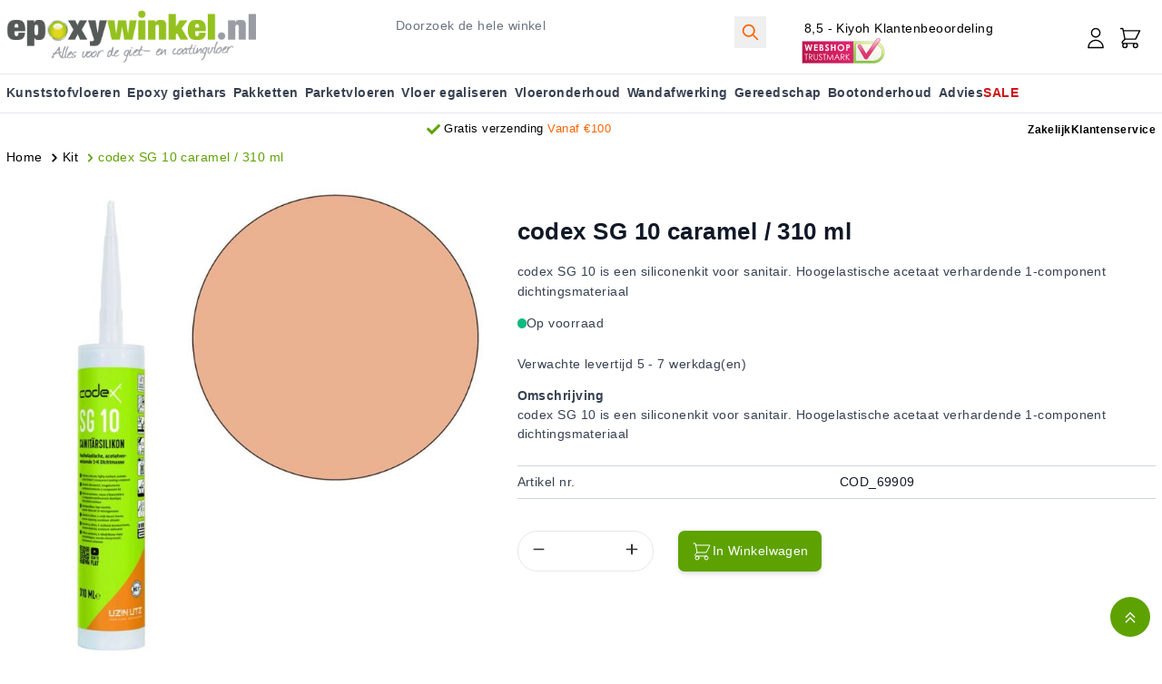

--- FILE ---
content_type: text/html; charset=UTF-8
request_url: https://www.epoxywinkel.nl/codex-sg-10-caramel-310-ml
body_size: 67992
content:
<!doctype html>
<html lang="nl">
<head prefix="og: http://ogp.me/ns# fb: http://ogp.me/ns/fb# product: http://ogp.me/ns/product#">
    <meta charset="utf-8"/>
<meta name="title" content="codex SG 10 caramel / 310 ml"/>
<meta name="description" content="Koop gemakkelijk en snel codex SG 10 caramel / 310 ml bij Epoxywinkel NL. Al je klusbenodigdheden onder 1 dak. ✓ Deskundig advies op maat. ✓ Snelle levering."/>
<meta name="keywords" content="codex SG 10 caramel / 310 ml"/>
<meta name="robots" content="INDEX,FOLLOW"/>
<meta name="viewport" content="width=device-width, initial-scale=1.0, maximum-scale=5.0, minimum-scale=1.0"/>
<title>codex SG 10 caramel / 310 ml</title>
        <link rel="stylesheet" type="text/css" media="all" href="https://www.epoxywinkel.nl/static/version1765854334/frontend/hyva/epoxywinkel/nl_NL/css/styles.min.css" />
<link rel="stylesheet" type="text/css" media="all" href="https://www.epoxywinkel.nl/static/version1765854334/frontend/hyva/epoxywinkel/nl_NL/css/custom-common.min.css" />
<link rel="stylesheet" type="text/css" media="all" href="https://www.epoxywinkel.nl/static/version1765854334/frontend/hyva/epoxywinkel/nl_NL/Mollie_Payment/css/styles.min.css" />
<link rel="stylesheet" type="text/css" media="all" href="https://www.epoxywinkel.nl/static/version1765854334/frontend/hyva/epoxywinkel/nl_NL/css/custom-product.min.css" />

<link rel="canonical" href="https://www.epoxywinkel.nl/codex-sg-10-caramel-310-ml" />
<link rel="icon" type="image/x-icon" href="https://www.epoxywinkel.nl/media/favicon/stores/1/favicon_EPW.png" />
<link rel="shortcut icon" type="image/x-icon" href="https://www.epoxywinkel.nl/media/favicon/stores/1/favicon_EPW.png" />
<link rel="preconnect" href="https://analytics.google.com">
<link rel="preconnect" href="https://www.googletagmanager.com">

<link rel="dns-prefetch" href="https://www.google-analytics.com">
<link rel="dns-prefetch" href="https://www.google.co.in">

<meta name="google-site-verification" content="kdqvqqVPIcX_Y8ePKj8AtypmikNPCqdVFHEX8dFu5GY" />
<meta name="google-site-verification" content="UFNm4dCP2Jw0zgaQTRCKk1rJt5H2vC_C0B-eume3K34" />
<meta name="p:domain_verify" content="7654932dba88e7c693d89b61aa24a61e"/>


<style type="text/css">
div#CybotCookiebotDialog button, div#CookiebotWidget button { line-height: 1;}
div#CybotCookiebotDialog {margin: 0px;}#CybotCookiebotDialogFooter #CybotCookiebotDialogBodyLevelButtonCustomize, #CybotCookiebotDialogFooter #CybotCookiebotDialogBodyLevelButtonLevelOptinAllowallSelection, #CybotCookiebotDialogBodyButtonDecline, #CookiebotWidget-btn-withdraw {  background: #FFF !important; color: #000 !important; }#CookiebotWidget .CookiebotWidget-consent-details button:hover {background: transparent !important;color: #222 !important;} #CybotCookiebotDialog .CookieCard .CybotCookiebotDialogDetailBodyContentCookieContainerButton:not(:disabled):not(.disabled), .CookiebotWidget-show-consent-details { background: none !important;    border: none !important;    color: #222222 !important;}#CybotCookiebotDialog a:hover:after, #CybotCookiebotDialog a:hover:before, #CybotCookiebotDialog button:hover:after, #CybotCookiebotDialog button:hover:before {width: 0.5em !important;}.block-widget-rokanthemes-brand {  overflow: hidden; } .category-cms img[alt=check]{height:30px;width:30px}div#am-cookie-bar{z-index:99999}div[x-bind="overlay('am-cookie-bar-settings')"] button[x-ref=ambar-settings-done],div[x-ref=classic-am-cookie-group-info] button.ambar-action-btn{width:auto;height:40px!important;margin-left:auto}div#am-cookie-bar button.w-full{width:auto}div[x-ref=am-cookie-bar-settings]{max-height:64vh;max-width:750px}div[x-ref=classic-am-cookie-group-info]{max-width:750px;max-height:70vh}div[x-bind="overlay('am-cookie-bar-settings')"] .btn-secondary:hover,div[x-ref=classic-am-cookie-group-info] .btn-secondary:hover{border-width:2px!important}div[x-bind="overlay('am-cookie-bar-settings')"]{z-index:99999!important}.slider_homepageslider img.sliderImage,.slider_homepageslider_mobile img.sliderImage{border-radius:.8rem}div#recaptcha-invisible{display:none!important}*{text-rendering:optimizeLegibility;-webkit-font-smoothing:antialiased;letter-spacing:.45px;text-transform:none!important}.page_footer{background-color:#ebebeb!important}.review_block{box-shadow:0 4px 15px 0 rgba(0,0,0,.25);border-radius:10px;padding:20px;}.tagfix{width:auto;letter-spacing:1.2px;border-radius:30px;color:#5da201!important;border:1px solid #5da201;font-size:.8rem;padding:0 20px!important;height:32px;line-height:30px}.tagfix:hover{color:#fff!important;background-color:#457901}.headercolorfix{color:#5da201!important}.zakelijke_klant{margin:20px 0;background-color:#efefef70;border-radius:6px;padding:20px 0 1px 20px}.zakelijke_klant a{color:#5da201!important;text-decoration:none}.linkgreen{color:#407000!important;text-decoration:none}.linkgreen:hover{color:#407000!important;text-decoration:underline}.wk_usp_header{margin:0 auto;width:auto}.wk_avv{text-align:center;display:block}.wk_usp{display:flex;flex-flow:row wrap;justify-content:center;list-style:none;padding:0;margin:0;height:60px}.country_flags ul li,.wk_item{display:inline-flex;list-style:none}.wk_item{align-items:center;padding:0 10px}.wk_item img{height:2.4vh}.country_flags{display:flex;flex-flow:row wrap;justify-content:center;margin:0 auto}.country_flags ul li{justify-content:center;align-items:center;padding:1vw}.country_flags img{height:24px;width:24px}.country_flags a{font-size:.8rem;padding:0 10px}.info-message{padding:5px 20px;line-height:initial}@media (max-width:767px){.main-nav>ul li>.sub-menu{position:relative!important}.category-cms img[alt=check]{height:30px;width:30px}div[x-ref=classic-am-cookie-group-info]{max-width:90vw}}.header-wrapper-sticky.enable-sticky img{vertical-align:bottom!important}@media (min-width:1280px){.top-home-content .xl\:grid-cols-5{grid-template-columns:repeat(5,minmax(0,1fr))}.top-home-content .xl\:grid-cols-5 .boxService{margin:0 15px}.top-home-content .xl\:grid-cols-5>div:first-child .boxService{margin-left:0}.top-home-content .xl\:grid-cols-5>div:last-child .boxService{margin-right:0}}.amblog-post-container ol { list-style-type: number; padding-left: 20px; margin-bottom: 20px;}.amblog-post-container ul { list-style-type: disc; padding-left: 20px; margin-bottom: 20px;}
</style>     <!-- Magmodules Alternate Hreflang Tags -->  <link rel="alternate" hreflang="nl-nl" href="https://www.epoxywinkel.nl/codex-sg-10-caramel-310-ml"/> <link rel="alternate" hreflang="nl-be" href="https://www.epoxywinkel.be/codex-sg-10-caramel-310-ml"/> <!-- Magmodules Alternate Hreflang Tags -->  


     <meta property="og:type" content="product" /><meta property="og:title" content="codex&#x20;SG&#x20;10&#x20;caramel&#x20;&#x2F;&#x20;310&#x20;ml" /><meta property="og:image" content="https://www.epoxywinkel.nl/media/catalog/product/cache/6517c62f5899ad6aa0ba23ceb3eeff97/_/c/_c_o_cod_codex-sg10-15_karamel_1_1.jpg" /><meta property="og:description" content="codex&#x20;SG&#x20;10&#x20;is&#x20;een&#x20;siliconenkit&#x20;voor&#x20;sanitair.&#x20;Hoogelastische&#x20;acetaat&#x20;verhardende&#x20;1-component&#x20;dichtingsmateriaal" /><meta property="og:url" content="https://www.epoxywinkel.nl/codex-sg-10-caramel-310-ml" /> <meta property="product:price:amount" content="18.05"/> <meta property="product:price:currency" content="EUR"/>   </head>
<body id="html-body" class="catalog-product-view product-codex-sg-10-caramel-310-ml categorypath-wandafwerking-kit category-kit page-layout-1column">
 <noscript><iframe src='https://sst.epoxywinkel.nl/ns.html?id=GTM-WP6HWS4' height='0' width='0' style='display:none;visibility:hidden'></iframe></noscript><input name="form_key" type="hidden" value="KwKa5iaSDm060j8W" />
    <noscript>
        <section class="message global noscript border-b-2 border-blue-500 bg-blue-50 shadow-none m-0 px-0 rounded-none font-normal">
            <div class="container text-center">
                <p>
                    <strong>JavaScript lijkt te zijn uitgeschakeld in uw browser.</strong>
                    <span>
                        Voor de beste gebruikerservaring, zorg ervoor dat javascript ingeschakeld is voor uw browser.                    </span>
                </p>
            </div>
        </section>
    </noscript>



<div class="widget block block-static-block">

	    <!-- Google Tag Manager (noscript) -->
<noscript><iframe src="https://www.googletagmanager.com/ns.html?id=GTM-WP6HWS4"
height="0" width="0" style="display:none;visibility:hidden"></iframe></noscript>
<!-- End Google Tag Manager (noscript) -->    </div><div class="page-wrapper">
<div x-data="{scrolAtTop: true}">
<div id="header" class="header-container" x-data="initHeader()"
     @keydown.window.escape="searchOpen = false;"
     @private-content-loaded.window="getData(event.detail.data)">
     <div class="container py-3">
		<div class="flex flex-wrap">
			<div class="w-full md:w-1/2 lg:w-1/2 flex flex-row md:hidden top-bar-left">
				
					<div class="top-text-left flex flex-wrap pt-1 m-auto"><a class="inline-flex  mr-4 ml-1" href="https://www.kiyoh.com/reviews/1059670/Epoxywinkel" target="_blank" rel="noopener">8,5 - Kiyoh Klantenbeoordeling</a> <a class="inline-flex" href="https://www.keurmerk.info/nl/consumenten/webwinkel/?key=16391" target="_blank" rel="noopener"> <img class="inline-flex h-8" src="[data-uri]" data-amsrc="https://www.epoxywinkel.nl/media/wysiwyg/webshop_top.svg" alt="Epoxywinkel Webshop Keurmerk" width="94" height="28"> </a></div>				
			</div>
		</div>
		<div class="flex flex-wrap">
			
				<div class="w-full md:w-1/3 col-site-logo">
					
					<div class="order-1 sm:order-2 lg:order-1 w-full pb-2 sm:w-auto sm:pb-0 hidden md:block">
    <a class="flex items-center justify-center lg:items-start lg:justify-start  text-xl font-medium tracking-wide text-gray-800
        no-underline hover:no-underline font-title"
       href="https://www.epoxywinkel.nl/"
       title="Epoxywinkel"
       aria-label="store logo">
        <img class="logoSticky" src="https://www.epoxywinkel.nl/media/logo/stores/1/Logo_EPW_2024.png"
             title="Epoxywinkel"
             alt="Epoxywinkel"
            width="275"            height="62"        />
            </a>
</div>				</div>
				<div class="w-full md:w-2/3 relative flex flex-row">
					<div class="w-full flex flex-row  items-center">
						<div class="w-1/6 md:hidden  text-left">
							<span data-action="toggle-nav" class="action nav-toggle" @click="$dispatch('toggle-mobile-menu')" :class="{ 'inline-block': !open }" >
							<svg xmlns="http://www.w3.org/2000/svg" fill="none" viewBox="0 0 24 24" stroke-width="1" stroke="currentColor" class="p-2" width="48" height="48" :class="{ 'hidden' : !open, 'block': open }" aria-hidden="true">
  <path stroke-linecap="round" stroke-linejoin="round" d="M4 6h16M4 12h16M4 18h16"/>
</svg>
							</span>
						</div>
						<div class="w-1/2 md:hidden flex-grow  text-left">
							<div class="float-left pb-2 w-full sm:pb-0 md:hidden inline-flex">
    <a class="flex w-full  items-center justify-center lg:items-start lg:justify-start  text-xl font-medium tracking-wide text-gray-800
        no-underline hover:no-underline font-title"
       href="https://www.epoxywinkel.nl/"
       title="Epoxywinkel"
       class="logoMobile" 
       aria-label="store logo">
        <img class="logoSticky" src="https://www.epoxywinkel.nl/media/logo/stores/1/Logo_EPW_2024.png"
             title="Epoxywinkel"
             alt="Epoxywinkel"
            width="275"            height="62"        />
            </a>
</div>						</div>	
						<div class="md:w-full flex md:block  top-search  text-right items-center">
								<div class="hidden md:inline-block  w-1/2 align-top pt-2 float-left">
									

<div id="search-content" x-show="true">
    <div class="container mx-auto text-black" x-data="initMiniSearchComponent()" @click.away="show = false">
        <form class="form minisearch" id="search_mini_form" action="https://www.epoxywinkel.nl/catalogsearch/result/" method="get" role="search">
            <div class="relative">
                <label class="sr-only" for="search">
                    Doorzoek&#x20;de&#x20;hele&#x20;winkel                </label>
                <input id="search"
                       x-on:input.debounce="getSearchResults()"
                       x-ref="searchInput"
                       type="search"
                       class="w-full md:rounded md:border-gray-300 text-base leading-normal transition appearance-none text-grey-800
                        focus:outline-none focus:border-transparent"
                       autocapitalize="off" autocomplete="off" autocorrect="off"
                       name="q"
                       value=""
                       placeholder="Doorzoek&#x20;de&#x20;hele&#x20;winkel"
                       maxlength="128"
                       @search-open.window.debounce.10="
                            $el.focus();
                            $el.select();
                       "
                />
                <button type="submit"
						title="Zoeken"
						class="action p-2 hidden md:block search absolute right-0 top-0  color-orange"
						aria-label="Search"
				>
					<span class="sr-only label">
						Zoeken					</span>

					<svg xmlns="http://www.w3.org/2000/svg" fill="none" viewBox="0 0 24 24" stroke-width="2" stroke="currentColor" class="w-7 h-7 md:h-6 md:w-6 hover:text-black" width="25" height="25" role="img">
  <path stroke-linecap="round" stroke-linejoin="round" d="M21 21l-6-6m2-5a7 7 0 11-14 0 7 7 0 0114 0z"/>
<title>search</title></svg>
				</button>
            </div>
            <div id="search_autocomplete" class="search-autocomplete relative w-full" x-show="show" style="display:none;">
                <div class="absolute bg-white border border-solid border-black z-200 w-full grid grid-cols-1 md:grid-cols-3 text-left">
                    <template x-for="searchResultByType in Object.values(searchResultsByType)">
                        <div class="">
                            <template x-if="searchResultByType.hasOwnProperty(0) && templates[searchResultByType[0].type].title && templates[searchResultByType[0].type].titleRenderer === undefined">
                                <div class="font-bold pt-2 pl-2 text-center" x-text="templates[searchResultByType[0].type].title"></div>
                            </template>
                            <template x-if="searchResultByType.hasOwnProperty(0) && templates[searchResultByType[0].type].titleRenderer !== undefined">
                                <div class="font-bold pt-2 pl-2 text-center" x-text="window[templates[searchResultByType[0].type].titleRenderer](searchResultByType)"></div>
                            </template>

                            <template x-for="searchResult in searchResultByType">
                                <div class="hover:bg-gray-100">
                                                                             <template x-if="searchResult.type == 'term'"><a class="w-full block p-2" x-bind:href="'https://www.epoxywinkel.nl/catalogsearch/result/?q=' + searchResult.title" :title="searchResult.title"><span class="text-sm" x-text="searchResult.title"></span> <span class="text-sm" x-text="'(' + searchResult.num_results + ')'"></span></a></template>                                                                             <template x-if="searchResult.type == 'product'"><a class="w-full block" :href="searchResult.url" :title="searchResult.title"><div class="grid grid-cols-4 gap-4 p-3"><div><img :src="searchResult.image" class="inline-block" /></div><div class="col-span-3"><span class="text-sm" x-text="searchResult.title"></span> <span class="text-sm font-bold" x-html="searchResult.price"></span></div></div></a></template>                                                                             <template x-if="searchResult.type == 'category'"><a class="w-full block p-2" :href="searchResult.url" :title="searchResult.title"><span class="text-sm italic block text-gray-500" x-text="searchResult.breadcrumb.join(' > ').concat(' > ')"></span> <span class="text-sm" x-text="searchResult.title"></span></a></template>                                                                             <template x-if="searchResult.type == 'product_attribute'"><a class="w-full block p-2" :href="searchResult.url" :title="searchResult.title"><span class="text-sm" x-text="searchResult.title"></span> <span class="text-xs uppercase text-gray-500" x-text="searchResult.attribute_label" style="vertical-align: super;"></span></a></template>                                                                             <template x-if="searchResult.type == 'cms_page'"><a class="w-full block p-2" :href="searchResult.url" :title="searchResult.title"><span class="text-sm" x-text="searchResult.title"></span></a></template>                                                                    </div>
                            </template>
                        </div>
                    </template>
                </div>
            </div>
                    </form>
    </div>
</div>								</div>
								<div class="hidden md:inline-block  w-1/3 align-top pt-2">
								<div class="top-text-left flex flex-wrap pt-1 m-auto"><a class="inline-flex  mr-4 ml-1" href="https://www.kiyoh.com/reviews/1059670/Epoxywinkel" target="_blank" rel="noopener">8,5 - Kiyoh Klantenbeoordeling</a> <a class="inline-flex" href="https://www.keurmerk.info/nl/consumenten/webwinkel/?key=16391" target="_blank" rel="noopener"> <img class="inline-flex h-8" src="[data-uri]" data-amsrc="https://www.epoxywinkel.nl/media/wysiwyg/webshop_top.svg" alt="Epoxywinkel Webshop Keurmerk" width="94" height="28"> </a></div>								</div>
								<div class="inline-flex	md:mt-5 pl-4 mr-4">
								
								
								
								<!--Customer Icon & Dropdown-->
								<!-- BLOCK header.customer -->
<div x-data="{ open: false }" class="relative inline-block ml-1 sm:ml-3">
    <a
        href="https&#x3A;&#x2F;&#x2F;www.epoxywinkel.nl&#x2F;customer&#x2F;account&#x2F;"
        id="customer-menu"
        class="block hover:text-black"
        @click.prevent="open = true"
        :aria-expanded="open ? 'true' : 'false'"
        aria-label="Account"
    >
        <svg xmlns="http://www.w3.org/2000/svg" fill="none" viewBox="0 0 24 24" stroke-width="1" stroke="currentColor" class="h-8 w-8" width="32" height="32" aria-hidden="true">
  <path stroke-linecap="round" stroke-linejoin="round" d="M16 7a4 4 0 11-8 0 4 4 0 018 0zM12 14a7 7 0 00-7 7h14a7 7 0 00-7-7z"/>
</svg>
    </a>
    <nav class="absolute right-0 z-20 w-40 py-2 mt-2 -mr-4 px-1 overflow-auto origin-top-right rounded-sm
        shadow-lg sm:w-48 lg:mt-3 bg-container-lighter"
         x-cloak x-show="open"
         @click.outside="open = false"
         aria-labelledby="customer-menu"
    >
                    <a class="block px-4 py-2 lg:px-5 lg:py-2 hover:bg-gray-100"
               onclick="hyva.setCookie && hyva.setCookie(
                   'login_redirect',
                   window.location.href,
                   1
               )"
               href="https://www.epoxywinkel.nl/customer/account/index/">
                Inloggen            </a>
                            <a class="block px-4 py-2 lg:px-5 lg:py-2 hover:bg-gray-100"
                   href="https://www.epoxywinkel.nl/customer/account/create/"
                >
                    Account aanmaken                </a>
                        </nav>
</div><!-- /BLOCK header.customer -->								<!--Cart Icon-->
								<a id="menu-cart-icon"
								   @click.prevent.stop="$dispatch('toggle-cart',{});"								   class=" inline-block ml-1 no-underline sm:ml-3 hover:text-black" 
								   :class="{ 'mini-cart-wrapper enable-sticky': !scrolAtTop, 'relative': scrolAtTop }" @scroll.window="scrolAtTop = (window.pageYOffset > 200) ? false : true"	
								   href="https://www.epoxywinkel.nl/checkout/cart/index/"
								>
									<span class="sr-only label">
										Cart									</span>

									<svg xmlns="http://www.w3.org/2000/svg" fill="none" viewBox="0 0 24 24" stroke-width="1" stroke="currentColor" class="w-8 h-8 hover:text-black" width="25" height="25" role="img">
  <path stroke-linecap="round" stroke-linejoin="round" d="M3 3h2l.4 2M7 13h10l4-8H5.4M7 13L5.4 5M7 13l-2.293 2.293c-.63.63-.184 1.707.707 1.707H17m0 0a2 2 0 100 4 2 2 0 000-4zm-8 2a2 2 0 11-4 0 2 2 0 014 0z"/>
<title>shopping-cart</title></svg>

									<span x-text="cart.summary_count"
										  class="absolute top-0 right-0 hidden h-5 px-2 py-1 -mt-5 -mr-4 text-xs font-semibold
											leading-none text-center text-white uppercase transform -translate-x-1
											translate-y-1/2 rounded-full bg-primary background-green"
										  :class="{
											'hidden': !cart.summary_count,
											'block': cart.summary_count }"
										  
									></span>
								</a>	
								

							</div>
						
						</div>
						
					</div>
				</div>
			
		</div>
		<!--Search-->
		<div class="md:absolute z-10 w-full border-t shadow-sm bg-container-lighter border-container-lighter p-2"
			 id="search-content2"
			 :class="{ 'block': searchOpen}" x-cloak x-show="searchOpen"
			 @click.outside="searchOpen = false"
		>
			

<div id="search-content" x-show="true">
    <div class="container mx-auto text-black" x-data="initMiniSearchComponent()" @click.away="show = false">
        <form class="form minisearch" id="search_mini_form" action="https://www.epoxywinkel.nl/catalogsearch/result/" method="get" role="search">
            <div class="relative">
                <label class="sr-only" for="search">
                    Doorzoek&#x20;de&#x20;hele&#x20;winkel                </label>
                <input id="search"
                       x-on:input.debounce="getSearchResults()"
                       x-ref="searchInput"
                       type="search"
                       class="w-full md:rounded md:border-gray-300 text-base leading-normal transition appearance-none text-grey-800
                        focus:outline-none focus:border-transparent"
                       autocapitalize="off" autocomplete="off" autocorrect="off"
                       name="q"
                       value=""
                       placeholder="Doorzoek&#x20;de&#x20;hele&#x20;winkel"
                       maxlength="128"
                       @search-open.window.debounce.10="
                            $el.focus();
                            $el.select();
                       "
                />
                <button type="submit"
						title="Zoeken"
						class="action p-2 hidden md:block search absolute right-0 top-0  color-orange"
						aria-label="Search"
				>
					<span class="sr-only label">
						Zoeken					</span>

					<svg xmlns="http://www.w3.org/2000/svg" fill="none" viewBox="0 0 24 24" stroke-width="2" stroke="currentColor" class="w-7 h-7 md:h-6 md:w-6 hover:text-black" width="25" height="25" role="img">
  <path stroke-linecap="round" stroke-linejoin="round" d="M21 21l-6-6m2-5a7 7 0 11-14 0 7 7 0 0114 0z"/>
<title>search</title></svg>
				</button>
            </div>
            <div id="search_autocomplete" class="search-autocomplete relative w-full" x-show="show" style="display:none;">
                <div class="absolute bg-white border border-solid border-black z-200 w-full grid grid-cols-1 md:grid-cols-3 text-left">
                    <template x-for="searchResultByType in Object.values(searchResultsByType)">
                        <div class="">
                            <template x-if="searchResultByType.hasOwnProperty(0) && templates[searchResultByType[0].type].title && templates[searchResultByType[0].type].titleRenderer === undefined">
                                <div class="font-bold pt-2 pl-2 text-center" x-text="templates[searchResultByType[0].type].title"></div>
                            </template>
                            <template x-if="searchResultByType.hasOwnProperty(0) && templates[searchResultByType[0].type].titleRenderer !== undefined">
                                <div class="font-bold pt-2 pl-2 text-center" x-text="window[templates[searchResultByType[0].type].titleRenderer](searchResultByType)"></div>
                            </template>

                            <template x-for="searchResult in searchResultByType">
                                <div class="hover:bg-gray-100">
                                                                             <template x-if="searchResult.type == 'term'"><a class="w-full block p-2" x-bind:href="'https://www.epoxywinkel.nl/catalogsearch/result/?q=' + searchResult.title" :title="searchResult.title"><span class="text-sm" x-text="searchResult.title"></span> <span class="text-sm" x-text="'(' + searchResult.num_results + ')'"></span></a></template>                                                                             <template x-if="searchResult.type == 'product'"><a class="w-full block" :href="searchResult.url" :title="searchResult.title"><div class="grid grid-cols-4 gap-4 p-3"><div><img :src="searchResult.image" class="inline-block" /></div><div class="col-span-3"><span class="text-sm" x-text="searchResult.title"></span> <span class="text-sm font-bold" x-html="searchResult.price"></span></div></div></a></template>                                                                             <template x-if="searchResult.type == 'category'"><a class="w-full block p-2" :href="searchResult.url" :title="searchResult.title"><span class="text-sm italic block text-gray-500" x-text="searchResult.breadcrumb.join(' > ').concat(' > ')"></span> <span class="text-sm" x-text="searchResult.title"></span></a></template>                                                                             <template x-if="searchResult.type == 'product_attribute'"><a class="w-full block p-2" :href="searchResult.url" :title="searchResult.title"><span class="text-sm" x-text="searchResult.title"></span> <span class="text-xs uppercase text-gray-500" x-text="searchResult.attribute_label" style="vertical-align: super;"></span></a></template>                                                                             <template x-if="searchResult.type == 'cms_page'"><a class="w-full block p-2" :href="searchResult.url" :title="searchResult.title"><span class="text-sm" x-text="searchResult.title"></span></a></template>                                                                    </div>
                            </template>
                        </div>
                    </template>
                </div>
            </div>
                    </form>
    </div>
</div>		</div>

		<div class="w-full md:hidden overflow-x-hidden relative mobile-marquee my-2">
		  <ul>
<li class="w-full flex-none" style="--i: 0; --j: 5;"><a style="font-size: 0.9rem; font-weight: 600; line-height: 1.5em;" href="/epoxy-giethars"><img class="inline-block" style="margin: 0 4px;" src="[data-uri]" data-amsrc="https://www.epoxywinkel.nl/media/amasty/webp/wysiwyg/check_icon_png.webp" alt="Check Mark" width="15" height="15" loading="lazy">Alles met epoxy</a></li>
<li class="w-full flex-none" style="--i: 1; --j: 5;"><a style="font-size: 0.9rem; font-weight: 600; line-height: 1.5em;" href="/verzenden"><img class="inline-block" style="margin: 0 4px;" src="[data-uri]" data-amsrc="https://www.epoxywinkel.nl/media/amasty/webp/wysiwyg/check_icon_png.webp" alt="Check Mark" width="15" height="15" loading="lazy">Gratis verzending vanaf €100</a></li>
<li class="w-full flex-none" style="--i: 2; --j: 5;"><a style="font-size: 0.9rem; font-weight: 600; line-height: 1.5em;" href="/over-ons"><img class="inline-block" style="margin: 0 4px;" src="[data-uri]" data-amsrc="https://www.epoxywinkel.nl/media/amasty/webp/wysiwyg/check_icon_png.webp" alt="Check Mark" width="15" height="15" loading="lazy">12 jaar ervaring</a></li>
<li class="w-full flex-none" style="--i: 3; --j: 5;"><a style="font-size: 0.9rem; font-weight: 600; line-height: 1.5em;" href="https://www.youtube.com/epoxywinkel"><img class="inline-block" style="margin: 0 4px;" src="[data-uri]" data-amsrc="https://www.epoxywinkel.nl/media/amasty/webp/wysiwyg/check_icon_png.webp" alt="Check Mark" width="15" height="15" loading="lazy">Handige instructievideo's</a></li>
<li class="w-full flex-none" style="--i: 4; --j: 5;"><a style="font-size: 0.9rem; font-weight: 600; line-height: 1.5em;" href="tel:0856207090"><img class="inline-block" style="margin: 0 4px;" src="[data-uri]" data-amsrc="https://www.epoxywinkel.nl/media/amasty/webp/wysiwyg/check_icon_png.webp" alt="Check Mark" width="15" height="15" loading="lazy">Bel voor gratis advies</a></li>
</ul>	
		  
		</div>
	</div>	
	
	 <div class=" md:border-t md:border-b border-grey-200">	
		<div class="header-wrapper-sticky   enabled-header-sticky z-10 relative" :class="{ 'enable-sticky': !scrolAtTop }" @scroll.window="scrolAtTop = (window.pageYOffset > 200) ? false : true">
			<div class="container container-header-sticky flex flex-wrap">
				<div class="logo-sticky hidden" :class="{ 'hidden': scrolAtTop }"><a href="https://www.epoxywinkel.nl/" title="Logo"><img src="https://www.epoxywinkel.nl/media/hwd/stickylogo/default/EPW_round_final.png" class="logoSticky" alt="Logo"/></a></div>
				<div class="top-menu top-menu-sticky">
				  <div x-data="initMenuMobile_69714aa8a9ed4()"
     class="z-20 order-2 sm:order-1 lg:order-2 navigation md:hidden font-bold"
>
    <!-- mobile -->
    <div @load.window="setActiveMenu($root)"
         class="bg-container-lighter"
         :class="{'h-screen overflow-x-hidden overflow-y-auto fixed top-0 left-0 w-full' : open}"
         @toggle-mobile-menu.window="open = !open"
         @keydown.window.escape="open=false"
    >
        <div class="flex items-baseline justify-between menu-icon">
            <div class="flex justify-end w-full">
                <span  @click="$dispatch('toggle-mobile-menu')"
                       class="flex items-center justify-center cursor-pointer"
                       :class="{ 'ml-auto': open }">
                    <svg xmlns="http://www.w3.org/2000/svg" fill="none" viewBox="0 0 24 24" stroke-width="2" stroke="currentColor" class="hidden p-4" width="64" height="64" :class="{ 'hidden' : !open, 'block': open }" role="img">
  <path stroke-linecap="round" stroke-linejoin="round" d="M6 18L18 6M6 6l12 12"/>
<title>x</title></svg>
                                    </span>
            </div>
        </div>

        <nav
            class="hidden w-full duration-150 ease-in-out transform border-t transition-display border-container"
            :class="{ 'hidden' : !open }"
        >
                    <div class="level-0 w-full">
                <span
                    class="flex items-center transition-transform duration-150 ease-in-out transform"
                    :class="{
                        '-translate-x-full' : mobilePanelActiveId,
                        'translate-x-0' : !mobilePanelActiveId
                    }"
                >
                    <a class="flex items-center w-full px-8 py-4 border-b cursor-pointer
                        bg-container-lighter border-container level-0"
                       href="https://www.epoxywinkel.nl/kunststof-vloeren"
                       title="Kunststofvloeren">
                        Kunststofvloeren                    </a>
                                        <span class="absolute right-0 flex w-8 h-8 mr-8 border rounded cursor-pointer
                        bg-container-lighter border-container"
                          @click="mobilePanelActiveId =
                          mobilePanelActiveId === 'category-node-333' ?
                           0 : 'category-node-333'"
                    >
                        <svg xmlns="http://www.w3.org/2000/svg" fill="none" viewBox="0 0 24 24" stroke-width="2" stroke="currentColor" class="w-full h-full p-1" width="24" height="24" role="img">
  <path stroke-linecap="round" stroke-linejoin="round" d="M9 5l7 7-7 7"/>
<title>chevron-right</title></svg>
                    </span>
                                    </span>
                                    <div
                        class="absolute top-0 right-0 z-10 w-full h-full transition-transform duration-200 ease-in-out
                            translate-x-full transform bg-container-lighter"
                        :class="{
                            'translate-x-full' : mobilePanelActiveId !== 'category-node-333',
                            'translate-x-0' : mobilePanelActiveId === 'category-node-333',
                        }"
                    >
                        <span class="flex items-center px-8 py-4 border-b cursor-pointer bg-container border-container"
                              @click="mobilePanelActiveId = 0"
                        >
                            <svg xmlns="http://www.w3.org/2000/svg" fill="none" viewBox="0 0 24 24" stroke-width="2" stroke="currentColor" width="24" height="24" role="img">
  <path stroke-linecap="round" stroke-linejoin="round" d="M15 19l-7-7 7-7"/>
<title>chevron-left</title></svg>
                            <span class="ml-4">
                                Kunststofvloeren                            </span>
                        </span>
                        
                        
                            <a href="https://www.epoxywinkel.nl/gietvloer"
                               title="Gietvloer"
                               class="flex items-center w-full px-8 py-4 border-b cursor-pointer
                                bg-container-lighter border-container"
                            >
                                <span class="w-6"></span>
                                <span class="ml-4 text-base text-gray-700 lg:ml-0">
                                    Gietvloer                                </span>
                            </a>
                        
                            <a href="https://www.epoxywinkel.nl/vloercoating"
                               title="Vloercoating"
                               class="flex items-center w-full px-8 py-4 border-b cursor-pointer
                                bg-container-lighter border-container"
                            >
                                <span class="w-6"></span>
                                <span class="ml-4 text-base text-gray-700 lg:ml-0">
                                    Vloercoating                                </span>
                            </a>
                        
                            <a href="https://www.epoxywinkel.nl/epoxyvloer"
                               title="Epoxyvloer"
                               class="flex items-center w-full px-8 py-4 border-b cursor-pointer
                                bg-container-lighter border-container"
                            >
                                <span class="w-6"></span>
                                <span class="ml-4 text-base text-gray-700 lg:ml-0">
                                    Epoxyvloer                                </span>
                            </a>
                        
                            <a href="https://www.epoxywinkel.nl/lavasteen-gietvloer"
                               title="Lavasteen&#x20;Gietvloer"
                               class="flex items-center w-full px-8 py-4 border-b cursor-pointer
                                bg-container-lighter border-container"
                            >
                                <span class="w-6"></span>
                                <span class="ml-4 text-base text-gray-700 lg:ml-0">
                                    Lavasteen Gietvloer                                </span>
                            </a>
                        
                            <a href="https://www.epoxywinkel.nl/woonbeton"
                               title="Woonbeton"
                               class="flex items-center w-full px-8 py-4 border-b cursor-pointer
                                bg-container-lighter border-container"
                            >
                                <span class="w-6"></span>
                                <span class="ml-4 text-base text-gray-700 lg:ml-0">
                                    Woonbeton                                </span>
                            </a>
                        
                            <a href="https://www.epoxywinkel.nl/troffelvloer"
                               title="Troffelvloer"
                               class="flex items-center w-full px-8 py-4 border-b cursor-pointer
                                bg-container-lighter border-container"
                            >
                                <span class="w-6"></span>
                                <span class="ml-4 text-base text-gray-700 lg:ml-0">
                                    Troffelvloer                                </span>
                            </a>
                        
                            <a href="https://www.epoxywinkel.nl/topcoats"
                               title="Topcoats"
                               class="flex items-center w-full px-8 py-4 border-b cursor-pointer
                                bg-container-lighter border-container"
                            >
                                <span class="w-6"></span>
                                <span class="ml-4 text-base text-gray-700 lg:ml-0">
                                    Topcoats                                </span>
                            </a>
                        
                            <a href="https://www.epoxywinkel.nl/epoxy-reparatie"
                               title="Epoxy&#x20;reparatie"
                               class="flex items-center w-full px-8 py-4 border-b cursor-pointer
                                bg-container-lighter border-container"
                            >
                                <span class="w-6"></span>
                                <span class="ml-4 text-base text-gray-700 lg:ml-0">
                                    Epoxy reparatie                                </span>
                            </a>
                        
                            <a href="https://www.epoxywinkel.nl/epoxy-primer"
                               title="Epoxy&#x20;primer"
                               class="flex items-center w-full px-8 py-4 border-b cursor-pointer
                                bg-container-lighter border-container"
                            >
                                <span class="w-6"></span>
                                <span class="ml-4 text-base text-gray-700 lg:ml-0">
                                    Epoxy primer                                </span>
                            </a>
                        
                            <a href="https://www.epoxywinkel.nl/schraplaag"
                               title="Schraplaag"
                               class="flex items-center w-full px-8 py-4 border-b cursor-pointer
                                bg-container-lighter border-container"
                            >
                                <span class="w-6"></span>
                                <span class="ml-4 text-base text-gray-700 lg:ml-0">
                                    Schraplaag                                </span>
                            </a>
                        
                            <a href="https://www.epoxywinkel.nl/kleurvlokken"
                               title="Kleurvlokken"
                               class="flex items-center w-full px-8 py-4 border-b cursor-pointer
                                bg-container-lighter border-container"
                            >
                                <span class="w-6"></span>
                                <span class="ml-4 text-base text-gray-700 lg:ml-0">
                                    Kleurvlokken                                </span>
                            </a>
                        
                            <a href="https://www.epoxywinkel.nl/antislip-vloer"
                               title="Antislip&#x20;vloer"
                               class="flex items-center w-full px-8 py-4 border-b cursor-pointer
                                bg-container-lighter border-container"
                            >
                                <span class="w-6"></span>
                                <span class="ml-4 text-base text-gray-700 lg:ml-0">
                                    Antislip vloer                                </span>
                            </a>
                                            </div>
                            </div>
                    <div class="level-0 w-full">
                <span
                    class="flex items-center transition-transform duration-150 ease-in-out transform"
                    :class="{
                        '-translate-x-full' : mobilePanelActiveId,
                        'translate-x-0' : !mobilePanelActiveId
                    }"
                >
                    <a class="flex items-center w-full px-8 py-4 border-b cursor-pointer
                        bg-container-lighter border-container level-0"
                       href="https://www.epoxywinkel.nl/epoxy-giethars"
                       title="Epoxy&#x20;giethars">
                        Epoxy giethars                    </a>
                                        <span class="absolute right-0 flex w-8 h-8 mr-8 border rounded cursor-pointer
                        bg-container-lighter border-container"
                          @click="mobilePanelActiveId =
                          mobilePanelActiveId === 'category-node-198' ?
                           0 : 'category-node-198'"
                    >
                        <svg xmlns="http://www.w3.org/2000/svg" fill="none" viewBox="0 0 24 24" stroke-width="2" stroke="currentColor" class="w-full h-full p-1" width="24" height="24" role="img">
  <path stroke-linecap="round" stroke-linejoin="round" d="M9 5l7 7-7 7"/>
<title>chevron-right</title></svg>
                    </span>
                                    </span>
                                    <div
                        class="absolute top-0 right-0 z-10 w-full h-full transition-transform duration-200 ease-in-out
                            translate-x-full transform bg-container-lighter"
                        :class="{
                            'translate-x-full' : mobilePanelActiveId !== 'category-node-198',
                            'translate-x-0' : mobilePanelActiveId === 'category-node-198',
                        }"
                    >
                        <span class="flex items-center px-8 py-4 border-b cursor-pointer bg-container border-container"
                              @click="mobilePanelActiveId = 0"
                        >
                            <svg xmlns="http://www.w3.org/2000/svg" fill="none" viewBox="0 0 24 24" stroke-width="2" stroke="currentColor" width="24" height="24" role="img">
  <path stroke-linecap="round" stroke-linejoin="round" d="M15 19l-7-7 7-7"/>
<title>chevron-left</title></svg>
                            <span class="ml-4">
                                Epoxy giethars                            </span>
                        </span>
                        
                        
                            <a href="https://www.epoxywinkel.nl/epoxy-giethars/resin-art"
                               title="Resin&#x20;Art"
                               class="flex items-center w-full px-8 py-4 border-b cursor-pointer
                                bg-container-lighter border-container"
                            >
                                <span class="w-6"></span>
                                <span class="ml-4 text-base text-gray-700 lg:ml-0">
                                    Resin Art                                </span>
                            </a>
                        
                            <a href="https://www.epoxywinkel.nl/epoxy-giethars/kleine-gietingen"
                               title="Kleine&#x20;gietingen"
                               class="flex items-center w-full px-8 py-4 border-b cursor-pointer
                                bg-container-lighter border-container"
                            >
                                <span class="w-6"></span>
                                <span class="ml-4 text-base text-gray-700 lg:ml-0">
                                    Kleine gietingen                                </span>
                            </a>
                        
                            <a href="https://www.epoxywinkel.nl/epoxy-giethars/grote-gietingen"
                               title="Grote&#x20;gietingen"
                               class="flex items-center w-full px-8 py-4 border-b cursor-pointer
                                bg-container-lighter border-container"
                            >
                                <span class="w-6"></span>
                                <span class="ml-4 text-base text-gray-700 lg:ml-0">
                                    Grote gietingen                                </span>
                            </a>
                        
                            <a href="https://www.epoxywinkel.nl/epoxy-giethars/epoxy-coating"
                               title="Epoxy&#x20;coating"
                               class="flex items-center w-full px-8 py-4 border-b cursor-pointer
                                bg-container-lighter border-container"
                            >
                                <span class="w-6"></span>
                                <span class="ml-4 text-base text-gray-700 lg:ml-0">
                                    Epoxy coating                                </span>
                            </a>
                        
                            <a href="https://www.epoxywinkel.nl/epoxy-giethars/epoxyhars"
                               title="Epoxyhars"
                               class="flex items-center w-full px-8 py-4 border-b cursor-pointer
                                bg-container-lighter border-container"
                            >
                                <span class="w-6"></span>
                                <span class="ml-4 text-base text-gray-700 lg:ml-0">
                                    Epoxyhars                                </span>
                            </a>
                        
                            <a href="https://www.epoxywinkel.nl/epoxy-giethars/lamineren"
                               title="Lamineren"
                               class="flex items-center w-full px-8 py-4 border-b cursor-pointer
                                bg-container-lighter border-container"
                            >
                                <span class="w-6"></span>
                                <span class="ml-4 text-base text-gray-700 lg:ml-0">
                                    Lamineren                                </span>
                            </a>
                        
                            <a href="https://www.epoxywinkel.nl/epoxy-giethars/epoxy-kleuren"
                               title="Epoxy&#x20;kleuren"
                               class="flex items-center w-full px-8 py-4 border-b cursor-pointer
                                bg-container-lighter border-container"
                            >
                                <span class="w-6"></span>
                                <span class="ml-4 text-base text-gray-700 lg:ml-0">
                                    Epoxy kleuren                                </span>
                            </a>
                        
                            <a href="https://www.epoxywinkel.nl/epoxy-giethars/epoxy-plamuur"
                               title="Epoxy&#x20;plamuur"
                               class="flex items-center w-full px-8 py-4 border-b cursor-pointer
                                bg-container-lighter border-container"
                            >
                                <span class="w-6"></span>
                                <span class="ml-4 text-base text-gray-700 lg:ml-0">
                                    Epoxy plamuur                                </span>
                            </a>
                        
                            <a href="https://www.epoxywinkel.nl/epoxy-giethars/epoxylijm"
                               title="Epoxylijm"
                               class="flex items-center w-full px-8 py-4 border-b cursor-pointer
                                bg-container-lighter border-container"
                            >
                                <span class="w-6"></span>
                                <span class="ml-4 text-base text-gray-700 lg:ml-0">
                                    Epoxylijm                                </span>
                            </a>
                        
                            <a href="https://www.epoxywinkel.nl/epoxy-giethars/2-componenten-lijm"
                               title="2&#x20;componenten&#x20;lijm"
                               class="flex items-center w-full px-8 py-4 border-b cursor-pointer
                                bg-container-lighter border-container"
                            >
                                <span class="w-6"></span>
                                <span class="ml-4 text-base text-gray-700 lg:ml-0">
                                    2 componenten lijm                                </span>
                            </a>
                        
                            <a href="https://www.epoxywinkel.nl/epoxy-giethars/plastic-lijm"
                               title="Plastic&#x20;lijm"
                               class="flex items-center w-full px-8 py-4 border-b cursor-pointer
                                bg-container-lighter border-container"
                            >
                                <span class="w-6"></span>
                                <span class="ml-4 text-base text-gray-700 lg:ml-0">
                                    Plastic lijm                                </span>
                            </a>
                        
                            <a href="https://www.epoxywinkel.nl/epoxy-giethars/rubberlijm"
                               title="Rubberlijm"
                               class="flex items-center w-full px-8 py-4 border-b cursor-pointer
                                bg-container-lighter border-container"
                            >
                                <span class="w-6"></span>
                                <span class="ml-4 text-base text-gray-700 lg:ml-0">
                                    Rubberlijm                                </span>
                            </a>
                        
                            <a href="https://www.epoxywinkel.nl/epoxy-giethars/houtlijm"
                               title="Houtlijm"
                               class="flex items-center w-full px-8 py-4 border-b cursor-pointer
                                bg-container-lighter border-container"
                            >
                                <span class="w-6"></span>
                                <span class="ml-4 text-base text-gray-700 lg:ml-0">
                                    Houtlijm                                </span>
                            </a>
                        
                            <a href="https://www.epoxywinkel.nl/epoxy-giethars/hulpmiddelen"
                               title="Hulpmiddelen"
                               class="flex items-center w-full px-8 py-4 border-b cursor-pointer
                                bg-container-lighter border-container"
                            >
                                <span class="w-6"></span>
                                <span class="ml-4 text-base text-gray-700 lg:ml-0">
                                    Hulpmiddelen                                </span>
                            </a>
                                            </div>
                            </div>
                    <div class="level-0 w-full">
                <span
                    class="flex items-center transition-transform duration-150 ease-in-out transform"
                    :class="{
                        '-translate-x-full' : mobilePanelActiveId,
                        'translate-x-0' : !mobilePanelActiveId
                    }"
                >
                    <a class="flex items-center w-full px-8 py-4 border-b cursor-pointer
                        bg-container-lighter border-container level-0"
                       href="https://www.epoxywinkel.nl/pakketten"
                       title="Pakketten">
                        Pakketten                    </a>
                                        <span class="absolute right-0 flex w-8 h-8 mr-8 border rounded cursor-pointer
                        bg-container-lighter border-container"
                          @click="mobilePanelActiveId =
                          mobilePanelActiveId === 'category-node-263' ?
                           0 : 'category-node-263'"
                    >
                        <svg xmlns="http://www.w3.org/2000/svg" fill="none" viewBox="0 0 24 24" stroke-width="2" stroke="currentColor" class="w-full h-full p-1" width="24" height="24" role="img">
  <path stroke-linecap="round" stroke-linejoin="round" d="M9 5l7 7-7 7"/>
<title>chevron-right</title></svg>
                    </span>
                                    </span>
                                    <div
                        class="absolute top-0 right-0 z-10 w-full h-full transition-transform duration-200 ease-in-out
                            translate-x-full transform bg-container-lighter"
                        :class="{
                            'translate-x-full' : mobilePanelActiveId !== 'category-node-263',
                            'translate-x-0' : mobilePanelActiveId === 'category-node-263',
                        }"
                    >
                        <span class="flex items-center px-8 py-4 border-b cursor-pointer bg-container border-container"
                              @click="mobilePanelActiveId = 0"
                        >
                            <svg xmlns="http://www.w3.org/2000/svg" fill="none" viewBox="0 0 24 24" stroke-width="2" stroke="currentColor" width="24" height="24" role="img">
  <path stroke-linecap="round" stroke-linejoin="round" d="M15 19l-7-7 7-7"/>
<title>chevron-left</title></svg>
                            <span class="ml-4">
                                Pakketten                            </span>
                        </span>
                        
                        
                            <a href="https://www.epoxywinkel.nl/pakketten/vloercoatingpakketten"
                               title="Vloercoatingpakketten"
                               class="flex items-center w-full px-8 py-4 border-b cursor-pointer
                                bg-container-lighter border-container"
                            >
                                <span class="w-6"></span>
                                <span class="ml-4 text-base text-gray-700 lg:ml-0">
                                    Vloercoatingpakketten                                </span>
                            </a>
                        
                            <a href="https://www.epoxywinkel.nl/pakketten/gietvloerpakketten"
                               title="Gietvloerpakketten"
                               class="flex items-center w-full px-8 py-4 border-b cursor-pointer
                                bg-container-lighter border-container"
                            >
                                <span class="w-6"></span>
                                <span class="ml-4 text-base text-gray-700 lg:ml-0">
                                    Gietvloerpakketten                                </span>
                            </a>
                        
                            <a href="https://www.epoxywinkel.nl/pakketten/epoxyvloerpakketten"
                               title="Epoxyvloerpakketten"
                               class="flex items-center w-full px-8 py-4 border-b cursor-pointer
                                bg-container-lighter border-container"
                            >
                                <span class="w-6"></span>
                                <span class="ml-4 text-base text-gray-700 lg:ml-0">
                                    Epoxyvloerpakketten                                </span>
                            </a>
                        
                            <a href="https://www.epoxywinkel.nl/pakketten/lavasteen-gietvloerpakketten"
                               title="Lavasteen&#x20;Gietvloerpakketten"
                               class="flex items-center w-full px-8 py-4 border-b cursor-pointer
                                bg-container-lighter border-container"
                            >
                                <span class="w-6"></span>
                                <span class="ml-4 text-base text-gray-700 lg:ml-0">
                                    Lavasteen Gietvloerpakketten                                </span>
                            </a>
                        
                            <a href="https://www.epoxywinkel.nl/pakketten/woonbetonpakketten"
                               title="Woonbetonpakketten"
                               class="flex items-center w-full px-8 py-4 border-b cursor-pointer
                                bg-container-lighter border-container"
                            >
                                <span class="w-6"></span>
                                <span class="ml-4 text-base text-gray-700 lg:ml-0">
                                    Woonbetonpakketten                                </span>
                            </a>
                        
                            <a href="https://www.epoxywinkel.nl/pakketten/egaline-pakketten"
                               title="Egaline&#x20;pakketten"
                               class="flex items-center w-full px-8 py-4 border-b cursor-pointer
                                bg-container-lighter border-container"
                            >
                                <span class="w-6"></span>
                                <span class="ml-4 text-base text-gray-700 lg:ml-0">
                                    Egaline pakketten                                </span>
                            </a>
                        
                            <a href="https://www.epoxywinkel.nl/pakketten/rubber-sportvloer-systeem"
                               title="Rubber&#x20;sportvloer&#x20;systeem"
                               class="flex items-center w-full px-8 py-4 border-b cursor-pointer
                                bg-container-lighter border-container"
                            >
                                <span class="w-6"></span>
                                <span class="ml-4 text-base text-gray-700 lg:ml-0">
                                    Rubber sportvloer systeem                                </span>
                            </a>
                        
                            <a href="https://www.epoxywinkel.nl/pakketten/alles-voor-parket"
                               title="Alles&#x20;voor&#x20;parket"
                               class="flex items-center w-full px-8 py-4 border-b cursor-pointer
                                bg-container-lighter border-container"
                            >
                                <span class="w-6"></span>
                                <span class="ml-4 text-base text-gray-700 lg:ml-0">
                                    Alles voor parket                                </span>
                            </a>
                                            </div>
                            </div>
                    <div class="level-0 w-full">
                <span
                    class="flex items-center transition-transform duration-150 ease-in-out transform"
                    :class="{
                        '-translate-x-full' : mobilePanelActiveId,
                        'translate-x-0' : !mobilePanelActiveId
                    }"
                >
                    <a class="flex items-center w-full px-8 py-4 border-b cursor-pointer
                        bg-container-lighter border-container level-0"
                       href="https://www.epoxywinkel.nl/parketvloeren"
                       title="Parketvloeren">
                        Parketvloeren                    </a>
                                        <span class="absolute right-0 flex w-8 h-8 mr-8 border rounded cursor-pointer
                        bg-container-lighter border-container"
                          @click="mobilePanelActiveId =
                          mobilePanelActiveId === 'category-node-316' ?
                           0 : 'category-node-316'"
                    >
                        <svg xmlns="http://www.w3.org/2000/svg" fill="none" viewBox="0 0 24 24" stroke-width="2" stroke="currentColor" class="w-full h-full p-1" width="24" height="24" role="img">
  <path stroke-linecap="round" stroke-linejoin="round" d="M9 5l7 7-7 7"/>
<title>chevron-right</title></svg>
                    </span>
                                    </span>
                                    <div
                        class="absolute top-0 right-0 z-10 w-full h-full transition-transform duration-200 ease-in-out
                            translate-x-full transform bg-container-lighter"
                        :class="{
                            'translate-x-full' : mobilePanelActiveId !== 'category-node-316',
                            'translate-x-0' : mobilePanelActiveId === 'category-node-316',
                        }"
                    >
                        <span class="flex items-center px-8 py-4 border-b cursor-pointer bg-container border-container"
                              @click="mobilePanelActiveId = 0"
                        >
                            <svg xmlns="http://www.w3.org/2000/svg" fill="none" viewBox="0 0 24 24" stroke-width="2" stroke="currentColor" width="24" height="24" role="img">
  <path stroke-linecap="round" stroke-linejoin="round" d="M15 19l-7-7 7-7"/>
<title>chevron-left</title></svg>
                            <span class="ml-4">
                                Parketvloeren                            </span>
                        </span>
                        
                        
                            <a href="https://www.epoxywinkel.nl/parketvloeren/parketlijm"
                               title="Parketlijm"
                               class="flex items-center w-full px-8 py-4 border-b cursor-pointer
                                bg-container-lighter border-container"
                            >
                                <span class="w-6"></span>
                                <span class="ml-4 text-base text-gray-700 lg:ml-0">
                                    Parketlijm                                </span>
                            </a>
                        
                            <a href="https://www.epoxywinkel.nl/parketvloeren/pvc-lijm"
                               title="PVC&#x20;lijm"
                               class="flex items-center w-full px-8 py-4 border-b cursor-pointer
                                bg-container-lighter border-container"
                            >
                                <span class="w-6"></span>
                                <span class="ml-4 text-base text-gray-700 lg:ml-0">
                                    PVC lijm                                </span>
                            </a>
                        
                            <a href="https://www.epoxywinkel.nl/parketvloeren/afwerking"
                               title="Parketlak&#x20;&amp;&#x20;-olie"
                               class="flex items-center w-full px-8 py-4 border-b cursor-pointer
                                bg-container-lighter border-container"
                            >
                                <span class="w-6"></span>
                                <span class="ml-4 text-base text-gray-700 lg:ml-0">
                                    Parketlak &amp; -olie                                </span>
                            </a>
                        
                            <a href="https://www.epoxywinkel.nl/parketvloeren/tapijtlijm"
                               title="Tapijtlijm"
                               class="flex items-center w-full px-8 py-4 border-b cursor-pointer
                                bg-container-lighter border-container"
                            >
                                <span class="w-6"></span>
                                <span class="ml-4 text-base text-gray-700 lg:ml-0">
                                    Tapijtlijm                                </span>
                            </a>
                        
                            <a href="https://www.epoxywinkel.nl/parketvloeren/textiellijm"
                               title="Textiellijm"
                               class="flex items-center w-full px-8 py-4 border-b cursor-pointer
                                bg-container-lighter border-container"
                            >
                                <span class="w-6"></span>
                                <span class="ml-4 text-base text-gray-700 lg:ml-0">
                                    Textiellijm                                </span>
                            </a>
                        
                            <a href="https://www.epoxywinkel.nl/parketvloeren/vinyl-lijm"
                               title="Vinyl&#x20;lijm"
                               class="flex items-center w-full px-8 py-4 border-b cursor-pointer
                                bg-container-lighter border-container"
                            >
                                <span class="w-6"></span>
                                <span class="ml-4 text-base text-gray-700 lg:ml-0">
                                    Vinyl lijm                                </span>
                            </a>
                        
                            <a href="https://www.epoxywinkel.nl/parketvloeren/ondervloeren"
                               title="Ondervloer"
                               class="flex items-center w-full px-8 py-4 border-b cursor-pointer
                                bg-container-lighter border-container"
                            >
                                <span class="w-6"></span>
                                <span class="ml-4 text-base text-gray-700 lg:ml-0">
                                    Ondervloer                                </span>
                            </a>
                        
                            <a href="https://www.epoxywinkel.nl/parketvloeren/overige-parketproducten"
                               title="Overige&#x20;parketproducten"
                               class="flex items-center w-full px-8 py-4 border-b cursor-pointer
                                bg-container-lighter border-container"
                            >
                                <span class="w-6"></span>
                                <span class="ml-4 text-base text-gray-700 lg:ml-0">
                                    Overige parketproducten                                </span>
                            </a>
                                            </div>
                            </div>
                    <div class="level-0 w-full">
                <span
                    class="flex items-center transition-transform duration-150 ease-in-out transform"
                    :class="{
                        '-translate-x-full' : mobilePanelActiveId,
                        'translate-x-0' : !mobilePanelActiveId
                    }"
                >
                    <a class="flex items-center w-full px-8 py-4 border-b cursor-pointer
                        bg-container-lighter border-container level-0"
                       href="https://www.epoxywinkel.nl/vloer-egaliseren"
                       title="Vloer&#x20;egaliseren">
                        Vloer egaliseren                    </a>
                                        <span class="absolute right-0 flex w-8 h-8 mr-8 border rounded cursor-pointer
                        bg-container-lighter border-container"
                          @click="mobilePanelActiveId =
                          mobilePanelActiveId === 'category-node-74' ?
                           0 : 'category-node-74'"
                    >
                        <svg xmlns="http://www.w3.org/2000/svg" fill="none" viewBox="0 0 24 24" stroke-width="2" stroke="currentColor" class="w-full h-full p-1" width="24" height="24" role="img">
  <path stroke-linecap="round" stroke-linejoin="round" d="M9 5l7 7-7 7"/>
<title>chevron-right</title></svg>
                    </span>
                                    </span>
                                    <div
                        class="absolute top-0 right-0 z-10 w-full h-full transition-transform duration-200 ease-in-out
                            translate-x-full transform bg-container-lighter"
                        :class="{
                            'translate-x-full' : mobilePanelActiveId !== 'category-node-74',
                            'translate-x-0' : mobilePanelActiveId === 'category-node-74',
                        }"
                    >
                        <span class="flex items-center px-8 py-4 border-b cursor-pointer bg-container border-container"
                              @click="mobilePanelActiveId = 0"
                        >
                            <svg xmlns="http://www.w3.org/2000/svg" fill="none" viewBox="0 0 24 24" stroke-width="2" stroke="currentColor" width="24" height="24" role="img">
  <path stroke-linecap="round" stroke-linejoin="round" d="M15 19l-7-7 7-7"/>
<title>chevron-left</title></svg>
                            <span class="ml-4">
                                Vloer egaliseren                            </span>
                        </span>
                        
                        
                            <a href="https://www.epoxywinkel.nl/vloer-egaliseren/primers"
                               title="Primers"
                               class="flex items-center w-full px-8 py-4 border-b cursor-pointer
                                bg-container-lighter border-container"
                            >
                                <span class="w-6"></span>
                                <span class="ml-4 text-base text-gray-700 lg:ml-0">
                                    Primers                                </span>
                            </a>
                        
                            <a href="https://www.epoxywinkel.nl/vloer-egaliseren/egalisatie"
                               title="Egalisatie"
                               class="flex items-center w-full px-8 py-4 border-b cursor-pointer
                                bg-container-lighter border-container"
                            >
                                <span class="w-6"></span>
                                <span class="ml-4 text-base text-gray-700 lg:ml-0">
                                    Egalisatie                                </span>
                            </a>
                        
                            <a href="https://www.epoxywinkel.nl/vloer-egaliseren/cementdekvloer"
                               title="Cementdekvloer"
                               class="flex items-center w-full px-8 py-4 border-b cursor-pointer
                                bg-container-lighter border-container"
                            >
                                <span class="w-6"></span>
                                <span class="ml-4 text-base text-gray-700 lg:ml-0">
                                    Cementdekvloer                                </span>
                            </a>
                        
                            <a href="https://www.epoxywinkel.nl/vloer-egaliseren/douchegoot"
                               title="Douchegoot"
                               class="flex items-center w-full px-8 py-4 border-b cursor-pointer
                                bg-container-lighter border-container"
                            >
                                <span class="w-6"></span>
                                <span class="ml-4 text-base text-gray-700 lg:ml-0">
                                    Douchegoot                                </span>
                            </a>
                        
                            <a href="https://www.epoxywinkel.nl/vloer-egaliseren/profiel-en-planchet"
                               title="Profiel&#x20;en&#x20;Planchet"
                               class="flex items-center w-full px-8 py-4 border-b cursor-pointer
                                bg-container-lighter border-container"
                            >
                                <span class="w-6"></span>
                                <span class="ml-4 text-base text-gray-700 lg:ml-0">
                                    Profiel en Planchet                                </span>
                            </a>
                                            </div>
                            </div>
                    <div class="level-0 w-full">
                <span
                    class="flex items-center transition-transform duration-150 ease-in-out transform"
                    :class="{
                        '-translate-x-full' : mobilePanelActiveId,
                        'translate-x-0' : !mobilePanelActiveId
                    }"
                >
                    <a class="flex items-center w-full px-8 py-4 border-b cursor-pointer
                        bg-container-lighter border-container level-0"
                       href="https://www.epoxywinkel.nl/vloeronderhoud"
                       title="Vloeronderhoud">
                        Vloeronderhoud                    </a>
                                        <span class="absolute right-0 flex w-8 h-8 mr-8 border rounded cursor-pointer
                        bg-container-lighter border-container"
                          @click="mobilePanelActiveId =
                          mobilePanelActiveId === 'category-node-223' ?
                           0 : 'category-node-223'"
                    >
                        <svg xmlns="http://www.w3.org/2000/svg" fill="none" viewBox="0 0 24 24" stroke-width="2" stroke="currentColor" class="w-full h-full p-1" width="24" height="24" role="img">
  <path stroke-linecap="round" stroke-linejoin="round" d="M9 5l7 7-7 7"/>
<title>chevron-right</title></svg>
                    </span>
                                    </span>
                                    <div
                        class="absolute top-0 right-0 z-10 w-full h-full transition-transform duration-200 ease-in-out
                            translate-x-full transform bg-container-lighter"
                        :class="{
                            'translate-x-full' : mobilePanelActiveId !== 'category-node-223',
                            'translate-x-0' : mobilePanelActiveId === 'category-node-223',
                        }"
                    >
                        <span class="flex items-center px-8 py-4 border-b cursor-pointer bg-container border-container"
                              @click="mobilePanelActiveId = 0"
                        >
                            <svg xmlns="http://www.w3.org/2000/svg" fill="none" viewBox="0 0 24 24" stroke-width="2" stroke="currentColor" width="24" height="24" role="img">
  <path stroke-linecap="round" stroke-linejoin="round" d="M15 19l-7-7 7-7"/>
<title>chevron-left</title></svg>
                            <span class="ml-4">
                                Vloeronderhoud                            </span>
                        </span>
                        
                        
                            <a href="https://www.epoxywinkel.nl/vloeronderhoud/viltjes"
                               title="Viltjes"
                               class="flex items-center w-full px-8 py-4 border-b cursor-pointer
                                bg-container-lighter border-container"
                            >
                                <span class="w-6"></span>
                                <span class="ml-4 text-base text-gray-700 lg:ml-0">
                                    Viltjes                                </span>
                            </a>
                        
                            <a href="https://www.epoxywinkel.nl/vloeronderhoud/entreematten"
                               title="Entreematten"
                               class="flex items-center w-full px-8 py-4 border-b cursor-pointer
                                bg-container-lighter border-container"
                            >
                                <span class="w-6"></span>
                                <span class="ml-4 text-base text-gray-700 lg:ml-0">
                                    Entreematten                                </span>
                            </a>
                        
                            <a href="https://www.epoxywinkel.nl/vloeronderhoud/stucloper"
                               title="Stucloper"
                               class="flex items-center w-full px-8 py-4 border-b cursor-pointer
                                bg-container-lighter border-container"
                            >
                                <span class="w-6"></span>
                                <span class="ml-4 text-base text-gray-700 lg:ml-0">
                                    Stucloper                                </span>
                            </a>
                        
                            <a href="https://www.epoxywinkel.nl/vloeronderhoud/schoonmaak-reiniging"
                               title="Onderhoud&#x20;kunststofvloer"
                               class="flex items-center w-full px-8 py-4 border-b cursor-pointer
                                bg-container-lighter border-container"
                            >
                                <span class="w-6"></span>
                                <span class="ml-4 text-base text-gray-700 lg:ml-0">
                                    Onderhoud kunststofvloer                                </span>
                            </a>
                        
                            <a href="https://www.epoxywinkel.nl/vloeronderhoud/onderhoud-parketvloer"
                               title="Onderhoud&#x20;parketvloer"
                               class="flex items-center w-full px-8 py-4 border-b cursor-pointer
                                bg-container-lighter border-container"
                            >
                                <span class="w-6"></span>
                                <span class="ml-4 text-base text-gray-700 lg:ml-0">
                                    Onderhoud parketvloer                                </span>
                            </a>
                                            </div>
                            </div>
                    <div class="level-0 w-full">
                <span
                    class="flex items-center transition-transform duration-150 ease-in-out transform"
                    :class="{
                        '-translate-x-full' : mobilePanelActiveId,
                        'translate-x-0' : !mobilePanelActiveId
                    }"
                >
                    <a class="flex items-center w-full px-8 py-4 border-b cursor-pointer
                        bg-container-lighter border-container level-0"
                       href="https://www.epoxywinkel.nl/wandafwerking"
                       title="Wandafwerking">
                        Wandafwerking                    </a>
                                        <span class="absolute right-0 flex w-8 h-8 mr-8 border rounded cursor-pointer
                        bg-container-lighter border-container"
                          @click="mobilePanelActiveId =
                          mobilePanelActiveId === 'category-node-330' ?
                           0 : 'category-node-330'"
                    >
                        <svg xmlns="http://www.w3.org/2000/svg" fill="none" viewBox="0 0 24 24" stroke-width="2" stroke="currentColor" class="w-full h-full p-1" width="24" height="24" role="img">
  <path stroke-linecap="round" stroke-linejoin="round" d="M9 5l7 7-7 7"/>
<title>chevron-right</title></svg>
                    </span>
                                    </span>
                                    <div
                        class="absolute top-0 right-0 z-10 w-full h-full transition-transform duration-200 ease-in-out
                            translate-x-full transform bg-container-lighter"
                        :class="{
                            'translate-x-full' : mobilePanelActiveId !== 'category-node-330',
                            'translate-x-0' : mobilePanelActiveId === 'category-node-330',
                        }"
                    >
                        <span class="flex items-center px-8 py-4 border-b cursor-pointer bg-container border-container"
                              @click="mobilePanelActiveId = 0"
                        >
                            <svg xmlns="http://www.w3.org/2000/svg" fill="none" viewBox="0 0 24 24" stroke-width="2" stroke="currentColor" width="24" height="24" role="img">
  <path stroke-linecap="round" stroke-linejoin="round" d="M15 19l-7-7 7-7"/>
<title>chevron-left</title></svg>
                            <span class="ml-4">
                                Wandafwerking                            </span>
                        </span>
                        
                        
                            <a href="https://www.epoxywinkel.nl/beton-cire"
                               title="Beton&#x20;Cire"
                               class="flex items-center w-full px-8 py-4 border-b cursor-pointer
                                bg-container-lighter border-container"
                            >
                                <span class="w-6"></span>
                                <span class="ml-4 text-base text-gray-700 lg:ml-0">
                                    Beton Cire                                </span>
                            </a>
                        
                            <a href="https://www.epoxywinkel.nl/wandcoating"
                               title="Wandcoating"
                               class="flex items-center w-full px-8 py-4 border-b cursor-pointer
                                bg-container-lighter border-container"
                            >
                                <span class="w-6"></span>
                                <span class="ml-4 text-base text-gray-700 lg:ml-0">
                                    Wandcoating                                </span>
                            </a>
                        
                            <a href="https://www.epoxywinkel.nl/wandafwerking/hk-lazuur"
                               title="HK&#x20;Lazuur&#x20;"
                               class="flex items-center w-full px-8 py-4 border-b cursor-pointer
                                bg-container-lighter border-container"
                            >
                                <span class="w-6"></span>
                                <span class="ml-4 text-base text-gray-700 lg:ml-0">
                                    HK Lazuur                                 </span>
                            </a>
                        
                            <a href="https://www.epoxywinkel.nl/wandafwerking/voegmortel"
                               title="Voegmortel"
                               class="flex items-center w-full px-8 py-4 border-b cursor-pointer
                                bg-container-lighter border-container"
                            >
                                <span class="w-6"></span>
                                <span class="ml-4 text-base text-gray-700 lg:ml-0">
                                    Voegmortel                                </span>
                            </a>
                        
                            <a href="https://www.epoxywinkel.nl/kit"
                               title="Kit"
                               class="flex items-center w-full px-8 py-4 border-b cursor-pointer
                                bg-container-lighter border-container"
                            >
                                <span class="w-6"></span>
                                <span class="ml-4 text-base text-gray-700 lg:ml-0">
                                    Kit                                </span>
                            </a>
                        
                            <a href="https://www.epoxywinkel.nl/betonverf"
                               title="Betonverf"
                               class="flex items-center w-full px-8 py-4 border-b cursor-pointer
                                bg-container-lighter border-container"
                            >
                                <span class="w-6"></span>
                                <span class="ml-4 text-base text-gray-700 lg:ml-0">
                                    Betonverf                                </span>
                            </a>
                        
                            <a href="https://www.epoxywinkel.nl/impregneren"
                               title="Impregneren"
                               class="flex items-center w-full px-8 py-4 border-b cursor-pointer
                                bg-container-lighter border-container"
                            >
                                <span class="w-6"></span>
                                <span class="ml-4 text-base text-gray-700 lg:ml-0">
                                    Impregneren                                </span>
                            </a>
                        
                            <a href="https://www.epoxywinkel.nl/plinten"
                               title="Plinten"
                               class="flex items-center w-full px-8 py-4 border-b cursor-pointer
                                bg-container-lighter border-container"
                            >
                                <span class="w-6"></span>
                                <span class="ml-4 text-base text-gray-700 lg:ml-0">
                                    Plinten                                </span>
                            </a>
                        
                            <a href="https://www.epoxywinkel.nl/verf"
                               title="Verf"
                               class="flex items-center w-full px-8 py-4 border-b cursor-pointer
                                bg-container-lighter border-container"
                            >
                                <span class="w-6"></span>
                                <span class="ml-4 text-base text-gray-700 lg:ml-0">
                                    Verf                                </span>
                            </a>
                        
                            <a href="https://www.epoxywinkel.nl/wandafwerking/waterdichting"
                               title="Waterdichting"
                               class="flex items-center w-full px-8 py-4 border-b cursor-pointer
                                bg-container-lighter border-container"
                            >
                                <span class="w-6"></span>
                                <span class="ml-4 text-base text-gray-700 lg:ml-0">
                                    Waterdichting                                </span>
                            </a>
                        
                            <a href="https://www.epoxywinkel.nl/wandafwerking/tegellijm"
                               title="Tegellijm"
                               class="flex items-center w-full px-8 py-4 border-b cursor-pointer
                                bg-container-lighter border-container"
                            >
                                <span class="w-6"></span>
                                <span class="ml-4 text-base text-gray-700 lg:ml-0">
                                    Tegellijm                                </span>
                            </a>
                                            </div>
                            </div>
                    <div class="level-0 w-full">
                <span
                    class="flex items-center transition-transform duration-150 ease-in-out transform"
                    :class="{
                        '-translate-x-full' : mobilePanelActiveId,
                        'translate-x-0' : !mobilePanelActiveId
                    }"
                >
                    <a class="flex items-center w-full px-8 py-4 border-b cursor-pointer
                        bg-container-lighter border-container level-0"
                       href="https://www.epoxywinkel.nl/gereedschap"
                       title="Gereedschap">
                        Gereedschap                    </a>
                                        <span class="absolute right-0 flex w-8 h-8 mr-8 border rounded cursor-pointer
                        bg-container-lighter border-container"
                          @click="mobilePanelActiveId =
                          mobilePanelActiveId === 'category-node-46' ?
                           0 : 'category-node-46'"
                    >
                        <svg xmlns="http://www.w3.org/2000/svg" fill="none" viewBox="0 0 24 24" stroke-width="2" stroke="currentColor" class="w-full h-full p-1" width="24" height="24" role="img">
  <path stroke-linecap="round" stroke-linejoin="round" d="M9 5l7 7-7 7"/>
<title>chevron-right</title></svg>
                    </span>
                                    </span>
                                    <div
                        class="absolute top-0 right-0 z-10 w-full h-full transition-transform duration-200 ease-in-out
                            translate-x-full transform bg-container-lighter"
                        :class="{
                            'translate-x-full' : mobilePanelActiveId !== 'category-node-46',
                            'translate-x-0' : mobilePanelActiveId === 'category-node-46',
                        }"
                    >
                        <span class="flex items-center px-8 py-4 border-b cursor-pointer bg-container border-container"
                              @click="mobilePanelActiveId = 0"
                        >
                            <svg xmlns="http://www.w3.org/2000/svg" fill="none" viewBox="0 0 24 24" stroke-width="2" stroke="currentColor" width="24" height="24" role="img">
  <path stroke-linecap="round" stroke-linejoin="round" d="M15 19l-7-7 7-7"/>
<title>chevron-left</title></svg>
                            <span class="ml-4">
                                Gereedschap                            </span>
                        </span>
                        
                        
                            <a href="https://www.epoxywinkel.nl/gereedschap/gereedschap-pakketten"
                               title="Gereedschap&#x20;pakketten"
                               class="flex items-center w-full px-8 py-4 border-b cursor-pointer
                                bg-container-lighter border-container"
                            >
                                <span class="w-6"></span>
                                <span class="ml-4 text-base text-gray-700 lg:ml-0">
                                    Gereedschap pakketten                                </span>
                            </a>
                        
                            <a href="https://www.epoxywinkel.nl/gereedschap/vloerenlegger-toebehoren"
                               title="Vloerenlegger&#x20;toebehoren"
                               class="flex items-center w-full px-8 py-4 border-b cursor-pointer
                                bg-container-lighter border-container"
                            >
                                <span class="w-6"></span>
                                <span class="ml-4 text-base text-gray-700 lg:ml-0">
                                    Vloerenlegger toebehoren                                </span>
                            </a>
                        
                            <a href="https://www.epoxywinkel.nl/gereedschap/schildersbenodigdheden"
                               title="Schildersbenodigdheden"
                               class="flex items-center w-full px-8 py-4 border-b cursor-pointer
                                bg-container-lighter border-container"
                            >
                                <span class="w-6"></span>
                                <span class="ml-4 text-base text-gray-700 lg:ml-0">
                                    Schildersbenodigdheden                                </span>
                            </a>
                        
                            <a href="https://www.epoxywinkel.nl/gereedschap/emmers-mengbekers"
                               title="Emmers,&#x20;rolbakken&#x20;&amp;&#x20;mengstaven"
                               class="flex items-center w-full px-8 py-4 border-b cursor-pointer
                                bg-container-lighter border-container"
                            >
                                <span class="w-6"></span>
                                <span class="ml-4 text-base text-gray-700 lg:ml-0">
                                    Emmers, rolbakken &amp; mengstaven                                </span>
                            </a>
                        
                            <a href="https://www.epoxywinkel.nl/gereedschap/persoonlijke-bescherming"
                               title="Persoonlijke&#x20;bescherming"
                               class="flex items-center w-full px-8 py-4 border-b cursor-pointer
                                bg-container-lighter border-container"
                            >
                                <span class="w-6"></span>
                                <span class="ml-4 text-base text-gray-700 lg:ml-0">
                                    Persoonlijke bescherming                                </span>
                            </a>
                        
                            <a href="https://www.epoxywinkel.nl/gereedschap/afplakmaterialen"
                               title="Afplakmaterialen"
                               class="flex items-center w-full px-8 py-4 border-b cursor-pointer
                                bg-container-lighter border-container"
                            >
                                <span class="w-6"></span>
                                <span class="ml-4 text-base text-gray-700 lg:ml-0">
                                    Afplakmaterialen                                </span>
                            </a>
                        
                            <a href="https://www.epoxywinkel.nl/gereedschap/schuren-slijpen-en-polijsten"
                               title="Schuren,&#x20;slijpen&#x20;en&#x20;polijsten"
                               class="flex items-center w-full px-8 py-4 border-b cursor-pointer
                                bg-container-lighter border-container"
                            >
                                <span class="w-6"></span>
                                <span class="ml-4 text-base text-gray-700 lg:ml-0">
                                    Schuren, slijpen en polijsten                                </span>
                            </a>
                        
                            <a href="https://www.epoxywinkel.nl/gereedschap/stukadoorsgereedschap"
                               title="Stukadoorsgereedschap"
                               class="flex items-center w-full px-8 py-4 border-b cursor-pointer
                                bg-container-lighter border-container"
                            >
                                <span class="w-6"></span>
                                <span class="ml-4 text-base text-gray-700 lg:ml-0">
                                    Stukadoorsgereedschap                                </span>
                            </a>
                        
                            <a href="https://www.epoxywinkel.nl/gereedschap/droogbouw"
                               title="Droogbouw"
                               class="flex items-center w-full px-8 py-4 border-b cursor-pointer
                                bg-container-lighter border-container"
                            >
                                <span class="w-6"></span>
                                <span class="ml-4 text-base text-gray-700 lg:ml-0">
                                    Droogbouw                                </span>
                            </a>
                        
                            <a href="https://www.epoxywinkel.nl/gereedschap/tegelzetter-gereedschap"
                               title="Tegelzetter&#x20;gereedschap"
                               class="flex items-center w-full px-8 py-4 border-b cursor-pointer
                                bg-container-lighter border-container"
                            >
                                <span class="w-6"></span>
                                <span class="ml-4 text-base text-gray-700 lg:ml-0">
                                    Tegelzetter gereedschap                                </span>
                            </a>
                        
                            <a href="https://www.epoxywinkel.nl/gereedschap/houtbewerkingsgereedschap"
                               title="Houtbewerking&#x20;gereedschap"
                               class="flex items-center w-full px-8 py-4 border-b cursor-pointer
                                bg-container-lighter border-container"
                            >
                                <span class="w-6"></span>
                                <span class="ml-4 text-base text-gray-700 lg:ml-0">
                                    Houtbewerking gereedschap                                </span>
                            </a>
                        
                            <a href="https://www.epoxywinkel.nl/gereedschap/behang-gereedschap"
                               title="Behang&#x20;gereedschap"
                               class="flex items-center w-full px-8 py-4 border-b cursor-pointer
                                bg-container-lighter border-container"
                            >
                                <span class="w-6"></span>
                                <span class="ml-4 text-base text-gray-700 lg:ml-0">
                                    Behang gereedschap                                </span>
                            </a>
                        
                            <a href="https://www.epoxywinkel.nl/gereedschap/elektrisch-gereedschap"
                               title="Elektrisch&#x20;gereedschap"
                               class="flex items-center w-full px-8 py-4 border-b cursor-pointer
                                bg-container-lighter border-container"
                            >
                                <span class="w-6"></span>
                                <span class="ml-4 text-base text-gray-700 lg:ml-0">
                                    Elektrisch gereedschap                                </span>
                            </a>
                                            </div>
                            </div>
                    <div class="level-0 w-full">
                <span
                    class="flex items-center transition-transform duration-150 ease-in-out transform"
                    :class="{
                        '-translate-x-full' : mobilePanelActiveId,
                        'translate-x-0' : !mobilePanelActiveId
                    }"
                >
                    <a class="flex items-center w-full px-8 py-4 border-b cursor-pointer
                        bg-container-lighter border-container level-0"
                       href="https://www.epoxywinkel.nl/boot-onderhoud"
                       title="Bootonderhoud">
                        Bootonderhoud                    </a>
                                        <span class="absolute right-0 flex w-8 h-8 mr-8 border rounded cursor-pointer
                        bg-container-lighter border-container"
                          @click="mobilePanelActiveId =
                          mobilePanelActiveId === 'category-node-327' ?
                           0 : 'category-node-327'"
                    >
                        <svg xmlns="http://www.w3.org/2000/svg" fill="none" viewBox="0 0 24 24" stroke-width="2" stroke="currentColor" class="w-full h-full p-1" width="24" height="24" role="img">
  <path stroke-linecap="round" stroke-linejoin="round" d="M9 5l7 7-7 7"/>
<title>chevron-right</title></svg>
                    </span>
                                    </span>
                                    <div
                        class="absolute top-0 right-0 z-10 w-full h-full transition-transform duration-200 ease-in-out
                            translate-x-full transform bg-container-lighter"
                        :class="{
                            'translate-x-full' : mobilePanelActiveId !== 'category-node-327',
                            'translate-x-0' : mobilePanelActiveId === 'category-node-327',
                        }"
                    >
                        <span class="flex items-center px-8 py-4 border-b cursor-pointer bg-container border-container"
                              @click="mobilePanelActiveId = 0"
                        >
                            <svg xmlns="http://www.w3.org/2000/svg" fill="none" viewBox="0 0 24 24" stroke-width="2" stroke="currentColor" width="24" height="24" role="img">
  <path stroke-linecap="round" stroke-linejoin="round" d="M15 19l-7-7 7-7"/>
<title>chevron-left</title></svg>
                            <span class="ml-4">
                                Bootonderhoud                            </span>
                        </span>
                        
                        
                            <a href="https://www.epoxywinkel.nl/boot-onderhoud/primers-en-grondverf"
                               title="Primers&#x20;en&#x20;grondverf"
                               class="flex items-center w-full px-8 py-4 border-b cursor-pointer
                                bg-container-lighter border-container"
                            >
                                <span class="w-6"></span>
                                <span class="ml-4 text-base text-gray-700 lg:ml-0">
                                    Primers en grondverf                                </span>
                            </a>
                        
                            <a href="https://www.epoxywinkel.nl/boot-onderhoud/boot-repareren"
                               title="Boot&#x20;repareren"
                               class="flex items-center w-full px-8 py-4 border-b cursor-pointer
                                bg-container-lighter border-container"
                            >
                                <span class="w-6"></span>
                                <span class="ml-4 text-base text-gray-700 lg:ml-0">
                                    Boot repareren                                </span>
                            </a>
                        
                            <a href="https://www.epoxywinkel.nl/boot-onderhoud/polyesterhars"
                               title="Polyesterhars"
                               class="flex items-center w-full px-8 py-4 border-b cursor-pointer
                                bg-container-lighter border-container"
                            >
                                <span class="w-6"></span>
                                <span class="ml-4 text-base text-gray-700 lg:ml-0">
                                    Polyesterhars                                </span>
                            </a>
                        
                            <a href="https://www.epoxywinkel.nl/boot-onderhoud/bootlak"
                               title="Bootlak"
                               class="flex items-center w-full px-8 py-4 border-b cursor-pointer
                                bg-container-lighter border-container"
                            >
                                <span class="w-6"></span>
                                <span class="ml-4 text-base text-gray-700 lg:ml-0">
                                    Bootlak                                </span>
                            </a>
                        
                            <a href="https://www.epoxywinkel.nl/boot-onderhoud/glasvezels"
                               title="Glasvezels"
                               class="flex items-center w-full px-8 py-4 border-b cursor-pointer
                                bg-container-lighter border-container"
                            >
                                <span class="w-6"></span>
                                <span class="ml-4 text-base text-gray-700 lg:ml-0">
                                    Glasvezels                                </span>
                            </a>
                        
                            <a href="https://www.epoxywinkel.nl/boot-onderhoud/plamuur"
                               title="Plamuur"
                               class="flex items-center w-full px-8 py-4 border-b cursor-pointer
                                bg-container-lighter border-container"
                            >
                                <span class="w-6"></span>
                                <span class="ml-4 text-base text-gray-700 lg:ml-0">
                                    Plamuur                                </span>
                            </a>
                        
                            <a href="https://www.epoxywinkel.nl/boot-onderhoud/gel-topcoats"
                               title="Gel-&#x20;&amp;&#x20;Topcoats"
                               class="flex items-center w-full px-8 py-4 border-b cursor-pointer
                                bg-container-lighter border-container"
                            >
                                <span class="w-6"></span>
                                <span class="ml-4 text-base text-gray-700 lg:ml-0">
                                    Gel- &amp; Topcoats                                </span>
                            </a>
                        
                            <a href="https://www.epoxywinkel.nl/boot-onderhoud/polijsten-en-poetsen"
                               title="Polijsten&#x20;en&#x20;poetsen"
                               class="flex items-center w-full px-8 py-4 border-b cursor-pointer
                                bg-container-lighter border-container"
                            >
                                <span class="w-6"></span>
                                <span class="ml-4 text-base text-gray-700 lg:ml-0">
                                    Polijsten en poetsen                                </span>
                            </a>
                        
                            <a href="https://www.epoxywinkel.nl/boot-onderhoud/overige-bootproducten"
                               title="Overige&#x20;bootproducten"
                               class="flex items-center w-full px-8 py-4 border-b cursor-pointer
                                bg-container-lighter border-container"
                            >
                                <span class="w-6"></span>
                                <span class="ml-4 text-base text-gray-700 lg:ml-0">
                                    Overige bootproducten                                </span>
                            </a>
                                            </div>
                            </div>
                 <div class="level-0 w-full">
<span class="flex items-center transition-transform duration-150 ease-in-out transform translate-x-0" :class="{ '-translate-x-full' : mobilePanelActiveId, 'translate-x-0' : !mobilePanelActiveId }">
<a class="flex items-center w-full px-8 py-4 border-b cursor-pointer bg-container-lighter border-container level-0" href="/advies" title="Advies">Advies</a> 
<span class="absolute right-0 flex w-8 h-8 mr-8 border rounded cursor-pointer bg-container-lighter border-container" @click="mobilePanelActiveId = mobilePanelActiveId === 'mobile-blog-menu-node' ? 0 : 'mobile-blog-menu-node'"><svg xmlns="http://www.w3.org/2000/svg" fill="none" viewBox="0 0 24 24" stroke="currentColor" class="w-full h-full p-1" width="24" height="24">
<path stroke-linecap="round" stroke-linejoin="round" stroke-width="2" d="M9 5l7 7-7 7"></path>
</svg>
</span>
</span> 
<div class="absolute top-0 right-0 z-10 w-full h-full transition-transform duration-200 ease-in-out translate-x-full transform bg-container-lighter" :class="{ 'translate-x-full' : mobilePanelActiveId !== 'mobile-blog-menu-node', 'translate-x-0' : mobilePanelActiveId === 'mobile-blog-menu-node', }">
<span class="flex items-center px-8 py-4 border-b cursor-pointer bg-container border-container" @click="mobilePanelActiveId = 0">
<svg xmlns="http://www.w3.org/2000/svg" fill="none" viewBox="0 0 24 24" stroke="currentColor" width="24" height="24">
<path stroke-linecap="round" stroke-linejoin="round" stroke-width="2" d="M15 19l-7-7 7-7"></path>
</svg>
<span class="ml-4">Advies</span>
</span> 
<a href="/advies/category/handleidingen" title="Handleidingen" class="flex items-center w-full px-8 py-4 border-b cursor-pointer bg-container-lighter border-container"><span class="w-6"></span> <span class="ml-4">Handleidingen</span></a>
<a href="/advies/category/gietvloer-leggen" title="Gietvloer leggen" class="flex items-center w-full px-8 py-4 border-b cursor-pointer bg-container-lighter border-container"><span class="w-6"></span> <span class="ml-4">Gietvloer leggen</span></a>
<a href="/advies/category/epoxy-kunst-maken" title="Epoxy kunst maken" class="flex items-center w-full px-8 py-4 border-b cursor-pointer bg-container-lighter border-container"><span class="w-6"></span> <span class="ml-4">Epoxy kunst maken</span></a>
<a href="/advies/category/vloeronderhoud" title="Vloeronderhoud" class="flex items-center w-full px-8 py-4 border-b cursor-pointer bg-container-lighter border-container"><span class="w-6"></span> <span class="ml-4">Vloeronderhoud</span></a>
<a href="/advies/category/bootreparatie" title="Bootreparatie" class="flex items-center w-full px-8 py-4 border-b cursor-pointer bg-container-lighter border-container"><span class="w-6"></span> <span class="ml-4">Bootreparatie</span></a>
</div>
</div>
<div class="level-0 w-full">
    <span class="flex items-center transition-transform duration-150 ease-in-out transform translate-x-0" >
             <a class="flex items-center w-full px-8 py-4 border-b cursor-pointer bg-container-lighter border-container level-0" href="/sale"  style="color: #d11418!important; font-weight: 700!important;"  title="SALE">SALE</a>  
    </span> 
</div>
        </nav>
    </div>
</div>
<div x-data="initMenuDesktop_69714aa8aecce()"
     class="z-20 order-2 sm:order-1 md:order-2 navigation hidden md:flex"
>
    <!-- desktop -->
    <div x-ref="nav-desktop"
         @load.window="setActiveMenu($root)"
         class="navigation custommenu main-nav hidden md:block md:relative md:min-h-0 md:px-0 md:w-auto md:pt-0 mt-0 ">
        <nav
            class=""
        >
       <ul class="w-full duration-150 ease-in-out transform flex flex-wrap justify-start w-auto relative min-h-0 transition-display gap-x-7"> 
                            <li class="ui-menu-item relative mr-2 level0 classic    menu-item-has-children parent   "
                     @mouseenter="hoverPanelActiveId = 'category-node-333'"
                     @mouseleave="hoverPanelActiveId = 0"
                >
                    <span class="flex items-center block p-0 text-md bg-opacity-95 font-bold">
                        <a class="w-full py-3 text-base text-gray-700 hover:underline level-0 font-bold"
                           href="https://www.epoxywinkel.nl/kunststof-vloeren" 
                           title="Kunststofvloeren"
                        >
                            Kunststofvloeren                        </a>
                    </span>
                                            <div
                            class="submenu absolute z-10 hidden px-6 py-4 -ml-6 shadow-lg bg-container-lighter/95"
                            :class="{
                                'hidden' : hoverPanelActiveId !== 'category-node-333',
                                'block' : hoverPanelActiveId === 'category-node-333'
                            }">
                            <ul class="subchildmenu ">
                                                            <li class="ui-menu-item level1 ">
                                <a href="https://www.epoxywinkel.nl/gietvloer"
                                   title="Gietvloer"
                                   class="block w-full px-3 py-1 my-1 whitespace-nowrap first:mt-0 hover:underline"
                                >
                                    <span class="text-base">
                                        Gietvloer                                    </span>
                                </a>
                                </li>
                                                            <li class="ui-menu-item level1 ">
                                <a href="https://www.epoxywinkel.nl/vloercoating"
                                   title="Vloercoating"
                                   class="block w-full px-3 py-1 my-1 whitespace-nowrap first:mt-0 hover:underline"
                                >
                                    <span class="text-base">
                                        Vloercoating                                    </span>
                                </a>
                                </li>
                                                            <li class="ui-menu-item level1 ">
                                <a href="https://www.epoxywinkel.nl/epoxyvloer"
                                   title="Epoxyvloer"
                                   class="block w-full px-3 py-1 my-1 whitespace-nowrap first:mt-0 hover:underline"
                                >
                                    <span class="text-base">
                                        Epoxyvloer                                    </span>
                                </a>
                                </li>
                                                            <li class="ui-menu-item level1 ">
                                <a href="https://www.epoxywinkel.nl/lavasteen-gietvloer"
                                   title="Lavasteen&#x20;Gietvloer"
                                   class="block w-full px-3 py-1 my-1 whitespace-nowrap first:mt-0 hover:underline"
                                >
                                    <span class="text-base">
                                        Lavasteen Gietvloer                                    </span>
                                </a>
                                </li>
                                                            <li class="ui-menu-item level1 ">
                                <a href="https://www.epoxywinkel.nl/woonbeton"
                                   title="Woonbeton"
                                   class="block w-full px-3 py-1 my-1 whitespace-nowrap first:mt-0 hover:underline"
                                >
                                    <span class="text-base">
                                        Woonbeton                                    </span>
                                </a>
                                </li>
                                                            <li class="ui-menu-item level1 ">
                                <a href="https://www.epoxywinkel.nl/troffelvloer"
                                   title="Troffelvloer"
                                   class="block w-full px-3 py-1 my-1 whitespace-nowrap first:mt-0 hover:underline"
                                >
                                    <span class="text-base">
                                        Troffelvloer                                    </span>
                                </a>
                                </li>
                                                            <li class="ui-menu-item level1 ">
                                <a href="https://www.epoxywinkel.nl/topcoats"
                                   title="Topcoats"
                                   class="block w-full px-3 py-1 my-1 whitespace-nowrap first:mt-0 hover:underline"
                                >
                                    <span class="text-base">
                                        Topcoats                                    </span>
                                </a>
                                </li>
                                                            <li class="ui-menu-item level1 ">
                                <a href="https://www.epoxywinkel.nl/epoxy-reparatie"
                                   title="Epoxy&#x20;reparatie"
                                   class="block w-full px-3 py-1 my-1 whitespace-nowrap first:mt-0 hover:underline"
                                >
                                    <span class="text-base">
                                        Epoxy reparatie                                    </span>
                                </a>
                                </li>
                                                            <li class="ui-menu-item level1 ">
                                <a href="https://www.epoxywinkel.nl/epoxy-primer"
                                   title="Epoxy&#x20;primer"
                                   class="block w-full px-3 py-1 my-1 whitespace-nowrap first:mt-0 hover:underline"
                                >
                                    <span class="text-base">
                                        Epoxy primer                                    </span>
                                </a>
                                </li>
                                                            <li class="ui-menu-item level1 ">
                                <a href="https://www.epoxywinkel.nl/schraplaag"
                                   title="Schraplaag"
                                   class="block w-full px-3 py-1 my-1 whitespace-nowrap first:mt-0 hover:underline"
                                >
                                    <span class="text-base">
                                        Schraplaag                                    </span>
                                </a>
                                </li>
                                                            <li class="ui-menu-item level1 ">
                                <a href="https://www.epoxywinkel.nl/kleurvlokken"
                                   title="Kleurvlokken"
                                   class="block w-full px-3 py-1 my-1 whitespace-nowrap first:mt-0 hover:underline"
                                >
                                    <span class="text-base">
                                        Kleurvlokken                                    </span>
                                </a>
                                </li>
                                                            <li class="ui-menu-item level1 ">
                                <a href="https://www.epoxywinkel.nl/antislip-vloer"
                                   title="Antislip&#x20;vloer"
                                   class="block w-full px-3 py-1 my-1 whitespace-nowrap first:mt-0 hover:underline"
                                >
                                    <span class="text-base">
                                        Antislip vloer                                    </span>
                                </a>
                                </li>
                            								
                            </ul>
                        </div>
                                    </li>
                            <li class="ui-menu-item relative mr-2 level0 classic    menu-item-has-children parent   "
                     @mouseenter="hoverPanelActiveId = 'category-node-198'"
                     @mouseleave="hoverPanelActiveId = 0"
                >
                    <span class="flex items-center block p-0 text-md bg-opacity-95 font-bold">
                        <a class="w-full py-3 text-base text-gray-700 hover:underline level-0 font-bold"
                           href="https://www.epoxywinkel.nl/epoxy-giethars" 
                           title="Epoxy&#x20;giethars"
                        >
                            Epoxy giethars                        </a>
                    </span>
                                            <div
                            class="submenu absolute z-10 hidden px-6 py-4 -ml-6 shadow-lg bg-container-lighter/95"
                            :class="{
                                'hidden' : hoverPanelActiveId !== 'category-node-198',
                                'block' : hoverPanelActiveId === 'category-node-198'
                            }">
                            <ul class="subchildmenu ">
                                                            <li class="ui-menu-item level1 ">
                                <a href="https://www.epoxywinkel.nl/epoxy-giethars/resin-art"
                                   title="Resin&#x20;Art"
                                   class="block w-full px-3 py-1 my-1 whitespace-nowrap first:mt-0 hover:underline"
                                >
                                    <span class="text-base">
                                        Resin Art                                    </span>
                                </a>
                                </li>
                                                            <li class="ui-menu-item level1 ">
                                <a href="https://www.epoxywinkel.nl/epoxy-giethars/kleine-gietingen"
                                   title="Kleine&#x20;gietingen"
                                   class="block w-full px-3 py-1 my-1 whitespace-nowrap first:mt-0 hover:underline"
                                >
                                    <span class="text-base">
                                        Kleine gietingen                                    </span>
                                </a>
                                </li>
                                                            <li class="ui-menu-item level1 ">
                                <a href="https://www.epoxywinkel.nl/epoxy-giethars/grote-gietingen"
                                   title="Grote&#x20;gietingen"
                                   class="block w-full px-3 py-1 my-1 whitespace-nowrap first:mt-0 hover:underline"
                                >
                                    <span class="text-base">
                                        Grote gietingen                                    </span>
                                </a>
                                </li>
                                                            <li class="ui-menu-item level1 ">
                                <a href="https://www.epoxywinkel.nl/epoxy-giethars/epoxy-coating"
                                   title="Epoxy&#x20;coating"
                                   class="block w-full px-3 py-1 my-1 whitespace-nowrap first:mt-0 hover:underline"
                                >
                                    <span class="text-base">
                                        Epoxy coating                                    </span>
                                </a>
                                </li>
                                                            <li class="ui-menu-item level1 ">
                                <a href="https://www.epoxywinkel.nl/epoxy-giethars/epoxyhars"
                                   title="Epoxyhars"
                                   class="block w-full px-3 py-1 my-1 whitespace-nowrap first:mt-0 hover:underline"
                                >
                                    <span class="text-base">
                                        Epoxyhars                                    </span>
                                </a>
                                </li>
                                                            <li class="ui-menu-item level1 ">
                                <a href="https://www.epoxywinkel.nl/epoxy-giethars/lamineren"
                                   title="Lamineren"
                                   class="block w-full px-3 py-1 my-1 whitespace-nowrap first:mt-0 hover:underline"
                                >
                                    <span class="text-base">
                                        Lamineren                                    </span>
                                </a>
                                </li>
                                                            <li class="ui-menu-item level1 ">
                                <a href="https://www.epoxywinkel.nl/epoxy-giethars/epoxy-kleuren"
                                   title="Epoxy&#x20;kleuren"
                                   class="block w-full px-3 py-1 my-1 whitespace-nowrap first:mt-0 hover:underline"
                                >
                                    <span class="text-base">
                                        Epoxy kleuren                                    </span>
                                </a>
                                </li>
                                                            <li class="ui-menu-item level1 ">
                                <a href="https://www.epoxywinkel.nl/epoxy-giethars/epoxy-plamuur"
                                   title="Epoxy&#x20;plamuur"
                                   class="block w-full px-3 py-1 my-1 whitespace-nowrap first:mt-0 hover:underline"
                                >
                                    <span class="text-base">
                                        Epoxy plamuur                                    </span>
                                </a>
                                </li>
                                                            <li class="ui-menu-item level1 ">
                                <a href="https://www.epoxywinkel.nl/epoxy-giethars/epoxylijm"
                                   title="Epoxylijm"
                                   class="block w-full px-3 py-1 my-1 whitespace-nowrap first:mt-0 hover:underline"
                                >
                                    <span class="text-base">
                                        Epoxylijm                                    </span>
                                </a>
                                </li>
                                                            <li class="ui-menu-item level1 ">
                                <a href="https://www.epoxywinkel.nl/epoxy-giethars/2-componenten-lijm"
                                   title="2&#x20;componenten&#x20;lijm"
                                   class="block w-full px-3 py-1 my-1 whitespace-nowrap first:mt-0 hover:underline"
                                >
                                    <span class="text-base">
                                        2 componenten lijm                                    </span>
                                </a>
                                </li>
                                                            <li class="ui-menu-item level1 ">
                                <a href="https://www.epoxywinkel.nl/epoxy-giethars/plastic-lijm"
                                   title="Plastic&#x20;lijm"
                                   class="block w-full px-3 py-1 my-1 whitespace-nowrap first:mt-0 hover:underline"
                                >
                                    <span class="text-base">
                                        Plastic lijm                                    </span>
                                </a>
                                </li>
                                                            <li class="ui-menu-item level1 ">
                                <a href="https://www.epoxywinkel.nl/epoxy-giethars/rubberlijm"
                                   title="Rubberlijm"
                                   class="block w-full px-3 py-1 my-1 whitespace-nowrap first:mt-0 hover:underline"
                                >
                                    <span class="text-base">
                                        Rubberlijm                                    </span>
                                </a>
                                </li>
                                                            <li class="ui-menu-item level1 ">
                                <a href="https://www.epoxywinkel.nl/epoxy-giethars/houtlijm"
                                   title="Houtlijm"
                                   class="block w-full px-3 py-1 my-1 whitespace-nowrap first:mt-0 hover:underline"
                                >
                                    <span class="text-base">
                                        Houtlijm                                    </span>
                                </a>
                                </li>
                                                            <li class="ui-menu-item level1 ">
                                <a href="https://www.epoxywinkel.nl/epoxy-giethars/hulpmiddelen"
                                   title="Hulpmiddelen"
                                   class="block w-full px-3 py-1 my-1 whitespace-nowrap first:mt-0 hover:underline"
                                >
                                    <span class="text-base">
                                        Hulpmiddelen                                    </span>
                                </a>
                                </li>
                            								
                            </ul>
                        </div>
                                    </li>
                            <li class="ui-menu-item relative mr-2 level0 classic    menu-item-has-children parent   "
                     @mouseenter="hoverPanelActiveId = 'category-node-263'"
                     @mouseleave="hoverPanelActiveId = 0"
                >
                    <span class="flex items-center block p-0 text-md bg-opacity-95 font-bold">
                        <a class="w-full py-3 text-base text-gray-700 hover:underline level-0 font-bold"
                           href="https://www.epoxywinkel.nl/pakketten" 
                           title="Pakketten"
                        >
                            Pakketten                        </a>
                    </span>
                                            <div
                            class="submenu absolute z-10 hidden px-6 py-4 -ml-6 shadow-lg bg-container-lighter/95"
                            :class="{
                                'hidden' : hoverPanelActiveId !== 'category-node-263',
                                'block' : hoverPanelActiveId === 'category-node-263'
                            }">
                            <ul class="subchildmenu ">
                                                            <li class="ui-menu-item level1 ">
                                <a href="https://www.epoxywinkel.nl/pakketten/vloercoatingpakketten"
                                   title="Vloercoatingpakketten"
                                   class="block w-full px-3 py-1 my-1 whitespace-nowrap first:mt-0 hover:underline"
                                >
                                    <span class="text-base">
                                        Vloercoatingpakketten                                    </span>
                                </a>
                                </li>
                                                            <li class="ui-menu-item level1 ">
                                <a href="https://www.epoxywinkel.nl/pakketten/gietvloerpakketten"
                                   title="Gietvloerpakketten"
                                   class="block w-full px-3 py-1 my-1 whitespace-nowrap first:mt-0 hover:underline"
                                >
                                    <span class="text-base">
                                        Gietvloerpakketten                                    </span>
                                </a>
                                </li>
                                                            <li class="ui-menu-item level1 ">
                                <a href="https://www.epoxywinkel.nl/pakketten/epoxyvloerpakketten"
                                   title="Epoxyvloerpakketten"
                                   class="block w-full px-3 py-1 my-1 whitespace-nowrap first:mt-0 hover:underline"
                                >
                                    <span class="text-base">
                                        Epoxyvloerpakketten                                    </span>
                                </a>
                                </li>
                                                            <li class="ui-menu-item level1 ">
                                <a href="https://www.epoxywinkel.nl/pakketten/lavasteen-gietvloerpakketten"
                                   title="Lavasteen&#x20;Gietvloerpakketten"
                                   class="block w-full px-3 py-1 my-1 whitespace-nowrap first:mt-0 hover:underline"
                                >
                                    <span class="text-base">
                                        Lavasteen Gietvloerpakketten                                    </span>
                                </a>
                                </li>
                                                            <li class="ui-menu-item level1 ">
                                <a href="https://www.epoxywinkel.nl/pakketten/woonbetonpakketten"
                                   title="Woonbetonpakketten"
                                   class="block w-full px-3 py-1 my-1 whitespace-nowrap first:mt-0 hover:underline"
                                >
                                    <span class="text-base">
                                        Woonbetonpakketten                                    </span>
                                </a>
                                </li>
                                                            <li class="ui-menu-item level1 ">
                                <a href="https://www.epoxywinkel.nl/pakketten/egaline-pakketten"
                                   title="Egaline&#x20;pakketten"
                                   class="block w-full px-3 py-1 my-1 whitespace-nowrap first:mt-0 hover:underline"
                                >
                                    <span class="text-base">
                                        Egaline pakketten                                    </span>
                                </a>
                                </li>
                                                            <li class="ui-menu-item level1 ">
                                <a href="https://www.epoxywinkel.nl/pakketten/rubber-sportvloer-systeem"
                                   title="Rubber&#x20;sportvloer&#x20;systeem"
                                   class="block w-full px-3 py-1 my-1 whitespace-nowrap first:mt-0 hover:underline"
                                >
                                    <span class="text-base">
                                        Rubber sportvloer systeem                                    </span>
                                </a>
                                </li>
                                                            <li class="ui-menu-item level1 ">
                                <a href="https://www.epoxywinkel.nl/pakketten/alles-voor-parket"
                                   title="Alles&#x20;voor&#x20;parket"
                                   class="block w-full px-3 py-1 my-1 whitespace-nowrap first:mt-0 hover:underline"
                                >
                                    <span class="text-base">
                                        Alles voor parket                                    </span>
                                </a>
                                </li>
                            								
                            </ul>
                        </div>
                                    </li>
                            <li class="ui-menu-item relative mr-2 level0 classic    menu-item-has-children parent   "
                     @mouseenter="hoverPanelActiveId = 'category-node-316'"
                     @mouseleave="hoverPanelActiveId = 0"
                >
                    <span class="flex items-center block p-0 text-md bg-opacity-95 font-bold">
                        <a class="w-full py-3 text-base text-gray-700 hover:underline level-0 font-bold"
                           href="https://www.epoxywinkel.nl/parketvloeren" 
                           title="Parketvloeren"
                        >
                            Parketvloeren                        </a>
                    </span>
                                            <div
                            class="submenu absolute z-10 hidden px-6 py-4 -ml-6 shadow-lg bg-container-lighter/95"
                            :class="{
                                'hidden' : hoverPanelActiveId !== 'category-node-316',
                                'block' : hoverPanelActiveId === 'category-node-316'
                            }">
                            <ul class="subchildmenu ">
                                                            <li class="ui-menu-item level1 ">
                                <a href="https://www.epoxywinkel.nl/parketvloeren/parketlijm"
                                   title="Parketlijm"
                                   class="block w-full px-3 py-1 my-1 whitespace-nowrap first:mt-0 hover:underline"
                                >
                                    <span class="text-base">
                                        Parketlijm                                    </span>
                                </a>
                                </li>
                                                            <li class="ui-menu-item level1 ">
                                <a href="https://www.epoxywinkel.nl/parketvloeren/pvc-lijm"
                                   title="PVC&#x20;lijm"
                                   class="block w-full px-3 py-1 my-1 whitespace-nowrap first:mt-0 hover:underline"
                                >
                                    <span class="text-base">
                                        PVC lijm                                    </span>
                                </a>
                                </li>
                                                            <li class="ui-menu-item level1 ">
                                <a href="https://www.epoxywinkel.nl/parketvloeren/afwerking"
                                   title="Parketlak&#x20;&amp;&#x20;-olie"
                                   class="block w-full px-3 py-1 my-1 whitespace-nowrap first:mt-0 hover:underline"
                                >
                                    <span class="text-base">
                                        Parketlak &amp; -olie                                    </span>
                                </a>
                                </li>
                                                            <li class="ui-menu-item level1 ">
                                <a href="https://www.epoxywinkel.nl/parketvloeren/tapijtlijm"
                                   title="Tapijtlijm"
                                   class="block w-full px-3 py-1 my-1 whitespace-nowrap first:mt-0 hover:underline"
                                >
                                    <span class="text-base">
                                        Tapijtlijm                                    </span>
                                </a>
                                </li>
                                                            <li class="ui-menu-item level1 ">
                                <a href="https://www.epoxywinkel.nl/parketvloeren/textiellijm"
                                   title="Textiellijm"
                                   class="block w-full px-3 py-1 my-1 whitespace-nowrap first:mt-0 hover:underline"
                                >
                                    <span class="text-base">
                                        Textiellijm                                    </span>
                                </a>
                                </li>
                                                            <li class="ui-menu-item level1 ">
                                <a href="https://www.epoxywinkel.nl/parketvloeren/vinyl-lijm"
                                   title="Vinyl&#x20;lijm"
                                   class="block w-full px-3 py-1 my-1 whitespace-nowrap first:mt-0 hover:underline"
                                >
                                    <span class="text-base">
                                        Vinyl lijm                                    </span>
                                </a>
                                </li>
                                                            <li class="ui-menu-item level1 ">
                                <a href="https://www.epoxywinkel.nl/parketvloeren/ondervloeren"
                                   title="Ondervloer"
                                   class="block w-full px-3 py-1 my-1 whitespace-nowrap first:mt-0 hover:underline"
                                >
                                    <span class="text-base">
                                        Ondervloer                                    </span>
                                </a>
                                </li>
                                                            <li class="ui-menu-item level1 ">
                                <a href="https://www.epoxywinkel.nl/parketvloeren/overige-parketproducten"
                                   title="Overige&#x20;parketproducten"
                                   class="block w-full px-3 py-1 my-1 whitespace-nowrap first:mt-0 hover:underline"
                                >
                                    <span class="text-base">
                                        Overige parketproducten                                    </span>
                                </a>
                                </li>
                            								
                            </ul>
                        </div>
                                    </li>
                            <li class="ui-menu-item relative mr-2 level0 classic    menu-item-has-children parent   "
                     @mouseenter="hoverPanelActiveId = 'category-node-74'"
                     @mouseleave="hoverPanelActiveId = 0"
                >
                    <span class="flex items-center block p-0 text-md bg-opacity-95 font-bold">
                        <a class="w-full py-3 text-base text-gray-700 hover:underline level-0 font-bold"
                           href="https://www.epoxywinkel.nl/vloer-egaliseren" 
                           title="Vloer&#x20;egaliseren"
                        >
                            Vloer egaliseren                        </a>
                    </span>
                                            <div
                            class="submenu absolute z-10 hidden px-6 py-4 -ml-6 shadow-lg bg-container-lighter/95"
                            :class="{
                                'hidden' : hoverPanelActiveId !== 'category-node-74',
                                'block' : hoverPanelActiveId === 'category-node-74'
                            }">
                            <ul class="subchildmenu ">
                                                            <li class="ui-menu-item level1 ">
                                <a href="https://www.epoxywinkel.nl/vloer-egaliseren/primers"
                                   title="Primers"
                                   class="block w-full px-3 py-1 my-1 whitespace-nowrap first:mt-0 hover:underline"
                                >
                                    <span class="text-base">
                                        Primers                                    </span>
                                </a>
                                </li>
                                                            <li class="ui-menu-item level1 ">
                                <a href="https://www.epoxywinkel.nl/vloer-egaliseren/egalisatie"
                                   title="Egalisatie"
                                   class="block w-full px-3 py-1 my-1 whitespace-nowrap first:mt-0 hover:underline"
                                >
                                    <span class="text-base">
                                        Egalisatie                                    </span>
                                </a>
                                </li>
                                                            <li class="ui-menu-item level1 ">
                                <a href="https://www.epoxywinkel.nl/vloer-egaliseren/cementdekvloer"
                                   title="Cementdekvloer"
                                   class="block w-full px-3 py-1 my-1 whitespace-nowrap first:mt-0 hover:underline"
                                >
                                    <span class="text-base">
                                        Cementdekvloer                                    </span>
                                </a>
                                </li>
                                                            <li class="ui-menu-item level1 ">
                                <a href="https://www.epoxywinkel.nl/vloer-egaliseren/douchegoot"
                                   title="Douchegoot"
                                   class="block w-full px-3 py-1 my-1 whitespace-nowrap first:mt-0 hover:underline"
                                >
                                    <span class="text-base">
                                        Douchegoot                                    </span>
                                </a>
                                </li>
                                                            <li class="ui-menu-item level1 ">
                                <a href="https://www.epoxywinkel.nl/vloer-egaliseren/profiel-en-planchet"
                                   title="Profiel&#x20;en&#x20;Planchet"
                                   class="block w-full px-3 py-1 my-1 whitespace-nowrap first:mt-0 hover:underline"
                                >
                                    <span class="text-base">
                                        Profiel en Planchet                                    </span>
                                </a>
                                </li>
                            								
                            </ul>
                        </div>
                                    </li>
                            <li class="ui-menu-item relative mr-2 level0 classic    menu-item-has-children parent   "
                     @mouseenter="hoverPanelActiveId = 'category-node-223'"
                     @mouseleave="hoverPanelActiveId = 0"
                >
                    <span class="flex items-center block p-0 text-md bg-opacity-95 font-bold">
                        <a class="w-full py-3 text-base text-gray-700 hover:underline level-0 font-bold"
                           href="https://www.epoxywinkel.nl/vloeronderhoud" 
                           title="Vloeronderhoud"
                        >
                            Vloeronderhoud                        </a>
                    </span>
                                            <div
                            class="submenu absolute z-10 hidden px-6 py-4 -ml-6 shadow-lg bg-container-lighter/95"
                            :class="{
                                'hidden' : hoverPanelActiveId !== 'category-node-223',
                                'block' : hoverPanelActiveId === 'category-node-223'
                            }">
                            <ul class="subchildmenu ">
                                                            <li class="ui-menu-item level1 ">
                                <a href="https://www.epoxywinkel.nl/vloeronderhoud/viltjes"
                                   title="Viltjes"
                                   class="block w-full px-3 py-1 my-1 whitespace-nowrap first:mt-0 hover:underline"
                                >
                                    <span class="text-base">
                                        Viltjes                                    </span>
                                </a>
                                </li>
                                                            <li class="ui-menu-item level1 ">
                                <a href="https://www.epoxywinkel.nl/vloeronderhoud/entreematten"
                                   title="Entreematten"
                                   class="block w-full px-3 py-1 my-1 whitespace-nowrap first:mt-0 hover:underline"
                                >
                                    <span class="text-base">
                                        Entreematten                                    </span>
                                </a>
                                </li>
                                                            <li class="ui-menu-item level1 ">
                                <a href="https://www.epoxywinkel.nl/vloeronderhoud/stucloper"
                                   title="Stucloper"
                                   class="block w-full px-3 py-1 my-1 whitespace-nowrap first:mt-0 hover:underline"
                                >
                                    <span class="text-base">
                                        Stucloper                                    </span>
                                </a>
                                </li>
                                                            <li class="ui-menu-item level1 ">
                                <a href="https://www.epoxywinkel.nl/vloeronderhoud/schoonmaak-reiniging"
                                   title="Onderhoud&#x20;kunststofvloer"
                                   class="block w-full px-3 py-1 my-1 whitespace-nowrap first:mt-0 hover:underline"
                                >
                                    <span class="text-base">
                                        Onderhoud kunststofvloer                                    </span>
                                </a>
                                </li>
                                                            <li class="ui-menu-item level1 ">
                                <a href="https://www.epoxywinkel.nl/vloeronderhoud/onderhoud-parketvloer"
                                   title="Onderhoud&#x20;parketvloer"
                                   class="block w-full px-3 py-1 my-1 whitespace-nowrap first:mt-0 hover:underline"
                                >
                                    <span class="text-base">
                                        Onderhoud parketvloer                                    </span>
                                </a>
                                </li>
                            								
                            </ul>
                        </div>
                                    </li>
                            <li class="ui-menu-item relative mr-2 level0 classic    menu-item-has-children parent   "
                     @mouseenter="hoverPanelActiveId = 'category-node-330'"
                     @mouseleave="hoverPanelActiveId = 0"
                >
                    <span class="flex items-center block p-0 text-md bg-opacity-95 font-bold">
                        <a class="w-full py-3 text-base text-gray-700 hover:underline level-0 font-bold"
                           href="https://www.epoxywinkel.nl/wandafwerking" 
                           title="Wandafwerking"
                        >
                            Wandafwerking                        </a>
                    </span>
                                            <div
                            class="submenu absolute z-10 hidden px-6 py-4 -ml-6 shadow-lg bg-container-lighter/95"
                            :class="{
                                'hidden' : hoverPanelActiveId !== 'category-node-330',
                                'block' : hoverPanelActiveId === 'category-node-330'
                            }">
                            <ul class="subchildmenu ">
                                                            <li class="ui-menu-item level1 ">
                                <a href="https://www.epoxywinkel.nl/beton-cire"
                                   title="Beton&#x20;Cire"
                                   class="block w-full px-3 py-1 my-1 whitespace-nowrap first:mt-0 hover:underline"
                                >
                                    <span class="text-base">
                                        Beton Cire                                    </span>
                                </a>
                                </li>
                                                            <li class="ui-menu-item level1 ">
                                <a href="https://www.epoxywinkel.nl/wandcoating"
                                   title="Wandcoating"
                                   class="block w-full px-3 py-1 my-1 whitespace-nowrap first:mt-0 hover:underline"
                                >
                                    <span class="text-base">
                                        Wandcoating                                    </span>
                                </a>
                                </li>
                                                            <li class="ui-menu-item level1 ">
                                <a href="https://www.epoxywinkel.nl/wandafwerking/hk-lazuur"
                                   title="HK&#x20;Lazuur&#x20;"
                                   class="block w-full px-3 py-1 my-1 whitespace-nowrap first:mt-0 hover:underline"
                                >
                                    <span class="text-base">
                                        HK Lazuur                                     </span>
                                </a>
                                </li>
                                                            <li class="ui-menu-item level1 ">
                                <a href="https://www.epoxywinkel.nl/wandafwerking/voegmortel"
                                   title="Voegmortel"
                                   class="block w-full px-3 py-1 my-1 whitespace-nowrap first:mt-0 hover:underline"
                                >
                                    <span class="text-base">
                                        Voegmortel                                    </span>
                                </a>
                                </li>
                                                            <li class="ui-menu-item level1 ">
                                <a href="https://www.epoxywinkel.nl/kit"
                                   title="Kit"
                                   class="block w-full px-3 py-1 my-1 whitespace-nowrap first:mt-0 hover:underline"
                                >
                                    <span class="text-base">
                                        Kit                                    </span>
                                </a>
                                </li>
                                                            <li class="ui-menu-item level1 ">
                                <a href="https://www.epoxywinkel.nl/betonverf"
                                   title="Betonverf"
                                   class="block w-full px-3 py-1 my-1 whitespace-nowrap first:mt-0 hover:underline"
                                >
                                    <span class="text-base">
                                        Betonverf                                    </span>
                                </a>
                                </li>
                                                            <li class="ui-menu-item level1 ">
                                <a href="https://www.epoxywinkel.nl/impregneren"
                                   title="Impregneren"
                                   class="block w-full px-3 py-1 my-1 whitespace-nowrap first:mt-0 hover:underline"
                                >
                                    <span class="text-base">
                                        Impregneren                                    </span>
                                </a>
                                </li>
                                                            <li class="ui-menu-item level1 ">
                                <a href="https://www.epoxywinkel.nl/plinten"
                                   title="Plinten"
                                   class="block w-full px-3 py-1 my-1 whitespace-nowrap first:mt-0 hover:underline"
                                >
                                    <span class="text-base">
                                        Plinten                                    </span>
                                </a>
                                </li>
                                                            <li class="ui-menu-item level1 ">
                                <a href="https://www.epoxywinkel.nl/verf"
                                   title="Verf"
                                   class="block w-full px-3 py-1 my-1 whitespace-nowrap first:mt-0 hover:underline"
                                >
                                    <span class="text-base">
                                        Verf                                    </span>
                                </a>
                                </li>
                                                            <li class="ui-menu-item level1 ">
                                <a href="https://www.epoxywinkel.nl/wandafwerking/waterdichting"
                                   title="Waterdichting"
                                   class="block w-full px-3 py-1 my-1 whitespace-nowrap first:mt-0 hover:underline"
                                >
                                    <span class="text-base">
                                        Waterdichting                                    </span>
                                </a>
                                </li>
                                                            <li class="ui-menu-item level1 ">
                                <a href="https://www.epoxywinkel.nl/wandafwerking/tegellijm"
                                   title="Tegellijm"
                                   class="block w-full px-3 py-1 my-1 whitespace-nowrap first:mt-0 hover:underline"
                                >
                                    <span class="text-base">
                                        Tegellijm                                    </span>
                                </a>
                                </li>
                            								
                            </ul>
                        </div>
                                    </li>
                            <li class="ui-menu-item relative mr-2 level0 classic    menu-item-has-children parent   "
                     @mouseenter="hoverPanelActiveId = 'category-node-46'"
                     @mouseleave="hoverPanelActiveId = 0"
                >
                    <span class="flex items-center block p-0 text-md bg-opacity-95 font-bold">
                        <a class="w-full py-3 text-base text-gray-700 hover:underline level-0 font-bold"
                           href="https://www.epoxywinkel.nl/gereedschap" 
                           title="Gereedschap"
                        >
                            Gereedschap                        </a>
                    </span>
                                            <div
                            class="submenu absolute z-10 hidden px-6 py-4 -ml-6 shadow-lg bg-container-lighter/95"
                            :class="{
                                'hidden' : hoverPanelActiveId !== 'category-node-46',
                                'block' : hoverPanelActiveId === 'category-node-46'
                            }">
                            <ul class="subchildmenu ">
                                                            <li class="ui-menu-item level1 ">
                                <a href="https://www.epoxywinkel.nl/gereedschap/gereedschap-pakketten"
                                   title="Gereedschap&#x20;pakketten"
                                   class="block w-full px-3 py-1 my-1 whitespace-nowrap first:mt-0 hover:underline"
                                >
                                    <span class="text-base">
                                        Gereedschap pakketten                                    </span>
                                </a>
                                </li>
                                                            <li class="ui-menu-item level1 ">
                                <a href="https://www.epoxywinkel.nl/gereedschap/vloerenlegger-toebehoren"
                                   title="Vloerenlegger&#x20;toebehoren"
                                   class="block w-full px-3 py-1 my-1 whitespace-nowrap first:mt-0 hover:underline"
                                >
                                    <span class="text-base">
                                        Vloerenlegger toebehoren                                    </span>
                                </a>
                                </li>
                                                            <li class="ui-menu-item level1 ">
                                <a href="https://www.epoxywinkel.nl/gereedschap/schildersbenodigdheden"
                                   title="Schildersbenodigdheden"
                                   class="block w-full px-3 py-1 my-1 whitespace-nowrap first:mt-0 hover:underline"
                                >
                                    <span class="text-base">
                                        Schildersbenodigdheden                                    </span>
                                </a>
                                </li>
                                                            <li class="ui-menu-item level1 ">
                                <a href="https://www.epoxywinkel.nl/gereedschap/emmers-mengbekers"
                                   title="Emmers,&#x20;rolbakken&#x20;&amp;&#x20;mengstaven"
                                   class="block w-full px-3 py-1 my-1 whitespace-nowrap first:mt-0 hover:underline"
                                >
                                    <span class="text-base">
                                        Emmers, rolbakken &amp; mengstaven                                    </span>
                                </a>
                                </li>
                                                            <li class="ui-menu-item level1 ">
                                <a href="https://www.epoxywinkel.nl/gereedschap/persoonlijke-bescherming"
                                   title="Persoonlijke&#x20;bescherming"
                                   class="block w-full px-3 py-1 my-1 whitespace-nowrap first:mt-0 hover:underline"
                                >
                                    <span class="text-base">
                                        Persoonlijke bescherming                                    </span>
                                </a>
                                </li>
                                                            <li class="ui-menu-item level1 ">
                                <a href="https://www.epoxywinkel.nl/gereedschap/afplakmaterialen"
                                   title="Afplakmaterialen"
                                   class="block w-full px-3 py-1 my-1 whitespace-nowrap first:mt-0 hover:underline"
                                >
                                    <span class="text-base">
                                        Afplakmaterialen                                    </span>
                                </a>
                                </li>
                                                            <li class="ui-menu-item level1 ">
                                <a href="https://www.epoxywinkel.nl/gereedschap/schuren-slijpen-en-polijsten"
                                   title="Schuren,&#x20;slijpen&#x20;en&#x20;polijsten"
                                   class="block w-full px-3 py-1 my-1 whitespace-nowrap first:mt-0 hover:underline"
                                >
                                    <span class="text-base">
                                        Schuren, slijpen en polijsten                                    </span>
                                </a>
                                </li>
                                                            <li class="ui-menu-item level1 ">
                                <a href="https://www.epoxywinkel.nl/gereedschap/stukadoorsgereedschap"
                                   title="Stukadoorsgereedschap"
                                   class="block w-full px-3 py-1 my-1 whitespace-nowrap first:mt-0 hover:underline"
                                >
                                    <span class="text-base">
                                        Stukadoorsgereedschap                                    </span>
                                </a>
                                </li>
                                                            <li class="ui-menu-item level1 ">
                                <a href="https://www.epoxywinkel.nl/gereedschap/droogbouw"
                                   title="Droogbouw"
                                   class="block w-full px-3 py-1 my-1 whitespace-nowrap first:mt-0 hover:underline"
                                >
                                    <span class="text-base">
                                        Droogbouw                                    </span>
                                </a>
                                </li>
                                                            <li class="ui-menu-item level1 ">
                                <a href="https://www.epoxywinkel.nl/gereedschap/tegelzetter-gereedschap"
                                   title="Tegelzetter&#x20;gereedschap"
                                   class="block w-full px-3 py-1 my-1 whitespace-nowrap first:mt-0 hover:underline"
                                >
                                    <span class="text-base">
                                        Tegelzetter gereedschap                                    </span>
                                </a>
                                </li>
                                                            <li class="ui-menu-item level1 ">
                                <a href="https://www.epoxywinkel.nl/gereedschap/houtbewerkingsgereedschap"
                                   title="Houtbewerking&#x20;gereedschap"
                                   class="block w-full px-3 py-1 my-1 whitespace-nowrap first:mt-0 hover:underline"
                                >
                                    <span class="text-base">
                                        Houtbewerking gereedschap                                    </span>
                                </a>
                                </li>
                                                            <li class="ui-menu-item level1 ">
                                <a href="https://www.epoxywinkel.nl/gereedschap/behang-gereedschap"
                                   title="Behang&#x20;gereedschap"
                                   class="block w-full px-3 py-1 my-1 whitespace-nowrap first:mt-0 hover:underline"
                                >
                                    <span class="text-base">
                                        Behang gereedschap                                    </span>
                                </a>
                                </li>
                                                            <li class="ui-menu-item level1 ">
                                <a href="https://www.epoxywinkel.nl/gereedschap/elektrisch-gereedschap"
                                   title="Elektrisch&#x20;gereedschap"
                                   class="block w-full px-3 py-1 my-1 whitespace-nowrap first:mt-0 hover:underline"
                                >
                                    <span class="text-base">
                                        Elektrisch gereedschap                                    </span>
                                </a>
                                </li>
                            								
                            </ul>
                        </div>
                                    </li>
                            <li class="ui-menu-item relative mr-2 level0 classic    menu-item-has-children parent   "
                     @mouseenter="hoverPanelActiveId = 'category-node-327'"
                     @mouseleave="hoverPanelActiveId = 0"
                >
                    <span class="flex items-center block p-0 text-md bg-opacity-95 font-bold">
                        <a class="w-full py-3 text-base text-gray-700 hover:underline level-0 font-bold"
                           href="https://www.epoxywinkel.nl/boot-onderhoud" 
                           title="Bootonderhoud"
                        >
                            Bootonderhoud                        </a>
                    </span>
                                            <div
                            class="submenu absolute z-10 hidden px-6 py-4 -ml-6 shadow-lg bg-container-lighter/95"
                            :class="{
                                'hidden' : hoverPanelActiveId !== 'category-node-327',
                                'block' : hoverPanelActiveId === 'category-node-327'
                            }">
                            <ul class="subchildmenu ">
                                                            <li class="ui-menu-item level1 ">
                                <a href="https://www.epoxywinkel.nl/boot-onderhoud/primers-en-grondverf"
                                   title="Primers&#x20;en&#x20;grondverf"
                                   class="block w-full px-3 py-1 my-1 whitespace-nowrap first:mt-0 hover:underline"
                                >
                                    <span class="text-base">
                                        Primers en grondverf                                    </span>
                                </a>
                                </li>
                                                            <li class="ui-menu-item level1 ">
                                <a href="https://www.epoxywinkel.nl/boot-onderhoud/boot-repareren"
                                   title="Boot&#x20;repareren"
                                   class="block w-full px-3 py-1 my-1 whitespace-nowrap first:mt-0 hover:underline"
                                >
                                    <span class="text-base">
                                        Boot repareren                                    </span>
                                </a>
                                </li>
                                                            <li class="ui-menu-item level1 ">
                                <a href="https://www.epoxywinkel.nl/boot-onderhoud/polyesterhars"
                                   title="Polyesterhars"
                                   class="block w-full px-3 py-1 my-1 whitespace-nowrap first:mt-0 hover:underline"
                                >
                                    <span class="text-base">
                                        Polyesterhars                                    </span>
                                </a>
                                </li>
                                                            <li class="ui-menu-item level1 ">
                                <a href="https://www.epoxywinkel.nl/boot-onderhoud/bootlak"
                                   title="Bootlak"
                                   class="block w-full px-3 py-1 my-1 whitespace-nowrap first:mt-0 hover:underline"
                                >
                                    <span class="text-base">
                                        Bootlak                                    </span>
                                </a>
                                </li>
                                                            <li class="ui-menu-item level1 ">
                                <a href="https://www.epoxywinkel.nl/boot-onderhoud/glasvezels"
                                   title="Glasvezels"
                                   class="block w-full px-3 py-1 my-1 whitespace-nowrap first:mt-0 hover:underline"
                                >
                                    <span class="text-base">
                                        Glasvezels                                    </span>
                                </a>
                                </li>
                                                            <li class="ui-menu-item level1 ">
                                <a href="https://www.epoxywinkel.nl/boot-onderhoud/plamuur"
                                   title="Plamuur"
                                   class="block w-full px-3 py-1 my-1 whitespace-nowrap first:mt-0 hover:underline"
                                >
                                    <span class="text-base">
                                        Plamuur                                    </span>
                                </a>
                                </li>
                                                            <li class="ui-menu-item level1 ">
                                <a href="https://www.epoxywinkel.nl/boot-onderhoud/gel-topcoats"
                                   title="Gel-&#x20;&amp;&#x20;Topcoats"
                                   class="block w-full px-3 py-1 my-1 whitespace-nowrap first:mt-0 hover:underline"
                                >
                                    <span class="text-base">
                                        Gel- &amp; Topcoats                                    </span>
                                </a>
                                </li>
                                                            <li class="ui-menu-item level1 ">
                                <a href="https://www.epoxywinkel.nl/boot-onderhoud/polijsten-en-poetsen"
                                   title="Polijsten&#x20;en&#x20;poetsen"
                                   class="block w-full px-3 py-1 my-1 whitespace-nowrap first:mt-0 hover:underline"
                                >
                                    <span class="text-base">
                                        Polijsten en poetsen                                    </span>
                                </a>
                                </li>
                                                            <li class="ui-menu-item level1 ">
                                <a href="https://www.epoxywinkel.nl/boot-onderhoud/overige-bootproducten"
                                   title="Overige&#x20;bootproducten"
                                   class="block w-full px-3 py-1 my-1 whitespace-nowrap first:mt-0 hover:underline"
                                >
                                    <span class="text-base">
                                        Overige bootproducten                                    </span>
                                </a>
                                </li>
                            								
                            </ul>
                        </div>
                                    </li>
                        
<li class="ui-menu-item level0 classic blog-menu-custom menu-item-has-children parent"><span class="flex items-center block p-0 text-md bg-opacity-95 font-bold"><a class="level-top w-full py-3 text-base text-gray-700 hover:underline level-0  font-bold" title="Advies" href="/advies" target="_parent">Advies</a></span>
<div class="submenu absolute z-10 px-6 py-4 -ml-6 shadow-lg bg-container-lighter/95 hidden block">
<ul class="subchildmenu">
<li class="ui-menu-item level1"><a class="block w-full px-3 py-1 my-1 whitespace-nowrap first:mt-0 hover:underline" href="/advies/category/handleidingen" target="_parent"><span class="text-base">Handleidingen</span></a></li>
<li class="ui-menu-item level1"><a class="block w-full px-3 py-1 my-1 whitespace-nowrap first:mt-0 hover:underline" href="/advies/category/gietvloer-leggen" target="_parent"><span class="text-base">Gietvloer leggen</span></a></li>
<li class="ui-menu-item level1"><a class="block w-full px-3 py-1 my-1 whitespace-nowrap first:mt-0 hover:underline" href="/advies/category/epoxy-kunst-maken" target="_parent"><span class="text-base">Epoxy kunst maken</span></a></li>
<li class="ui-menu-item level1"><a class="block w-full px-3 py-1 my-1 whitespace-nowrap first:mt-0 hover:underline" href="/advies/category/vloeronderhoud" target="_parent"><span class="text-base">Vloeronderhoud</span></a></li>
<li class="ui-menu-item level1"><a class="block w-full px-3 py-1 my-1 whitespace-nowrap first:mt-0 hover:underline" href="/advies/category/bootreparatie" target="_parent"><span class="text-base">Bootreparatie</span></a></li>
</ul>
</div>
</li>
<li class="ui-menu-item level0 classic"><span class="flex items-center block p-0 text-md bg-opacity-95"><a class="level-top w-full py-3 text-base hover:underline level-0" style="color: #d11418!important; font-weight: 700!important;" href="/sale" target="_parent">SALE</a></span></li>
            </ul>
        </nav>
    </div>
</div>
				</div>
			</div>
		</div>
		
	</div>

    <!--Cart Drawer-->
    
<section id="cart-drawer"
         x-data="initCartDrawer()"
         @private-content-loaded.window="getData($event.detail.data)"
         @toggle-cart.window="open=true"
         @keydown.window.escape="open=false"
>
    <template x-if="cart && cart.summary_count">
        <div role="dialog"
             aria-labelledby="cart-drawer-title"
             aria-modal="true"
             @click.outside="open=false"
             class="fixed inset-y-0 right-0 z-200 flex max-w-full">
            <div class="backdrop"
                 x-show="open"
                 x-transition:enter="ease-in-out duration-500"
                 x-transition:enter-start="opacity-0"
                 x-transition:enter-end="opacity-100"
                 x-transition:leave="ease-in-out duration-500"
                 x-transition:leave-start="opacity-100"
                 x-transition:leave-end="opacity-0"
                 @click="open=false"
                 aria-label="Close panel"></div>
            <div class="relative w-screen max-w-md shadow-2xl"
                 x-show="open"
                 x-transition:enter="transform transition ease-in-out duration-500 sm:duration-700"
                 x-transition:enter-start="translate-x-full"
                 x-transition:enter-end="translate-x-0"
                 x-transition:leave="transform transition ease-in-out duration-500 sm:duration-700"
                 x-transition:leave-start="translate-x-0"
                 x-transition:leave-end="translate-x-full"
            >
                <div
                    x-show="open"
                    x-transition:enter="ease-in-out duration-500"
                    x-transition:enter-start="opacity-0"
                    x-transition:enter-end="opacity-100"
                    x-transition:leave="ease-in-out duration-500"
                    x-transition:leave-start="opacity-100"
                    x-transition:leave-end="opacity-0" class="absolute top-0 right-0 flex p-2 mt-2">
                    <button @click="open=false" aria-label="Close panel"
                            class="p-2 transition duration-150 ease-in-out btn-primary rounded-full">
                        <svg xmlns="http://www.w3.org/2000/svg" fill="none" viewBox="0 0 24 24" stroke-width="2" stroke="currentColor" width="24" height="24" role="img">
  <path stroke-linecap="round" stroke-linejoin="round" d="M6 18L18 6M6 6l12 12"/>
<title>x</title></svg>
                    </button>
                </div>
                <div class="flex flex-col h-full py-6 space-y-6 bg-white shadow-xl">
                    
                    <header class="px-4 sm:px-6">
                        <h2 id="cart-drawer-title" class="text-lg font-medium leading-7 text-gray-900">
                            Winkelwagen                            <span class="items-total text-xs"
                                  x-show="maxItemsToDisplay && maxItemsToDisplay < itemsCount"
                                  x-text="getItemCountTitle()">
                            </span>
                        </h2>
                    </header>

                    
                    <div class="relative grid gap-6 px-4 py-6 overflow-y-auto bg-white border-b
                        sm:gap-8 sm:px-6 border-container">
                        <template x-for="item in cartItems">
                            <div class="flex items-start p-3 -m-3 space-x-4 transition duration-150
                                ease-in-out rounded-lg hover:bg-gray-100">
                                <a :href="item.product_url" class="w-1/4">
                                    <img
                                        :src="item.product_image.src"
                                        :width="item.product_image.width"
                                        :height="item.product_image.height"
                                        loading="lazy"
                                    />
                                </a>
                                <div class="w-3/4 space-y-2">
                                    <div>
                                        <p class="text-xl">
                                            <span x-html="item.qty"></span> x <span x-html="item.product_name"></span>
                                        </p>
                                        <p class="text-sm"><span x-html="item.product_sku"></span></p>
                                    </div>
                                    <template x-for="option in item.options">
                                        <div class="pt-2">
                                            <p class="font-semibold" x-text="option.label + ':'"></p>
                                            <p class="text-secondary" x-html="option.value"></p>
                                        </div>
                                    </template>
                                    <p><span x-html="item.product_price"></span></p>
                                    <div class="pt-4">
                                        <a :href="item.configure_url"
                                           x-show="item.product_type !== 'grouped'"
                                           class="inline-flex p-2 mr-2 btn btn-primary">
                                            <svg xmlns="http://www.w3.org/2000/svg" fill="none" viewBox="0 0 24 24" stroke-width="2" stroke="currentColor" width="20" height="20" role="img">
  <path stroke-linecap="round" stroke-linejoin="round" d="M15.232 5.232l3.536 3.536m-2.036-5.036a2.5 2.5 0 113.536 3.536L6.5 21.036H3v-3.572L16.732 3.732z"/>
<title>pencil</title></svg>
                                        </a>
                                        <button class="inline-flex p-2 btn btn-primary"
                                                @click="deleteItemFromCart(item.item_id)"
                                        >
                                            <svg xmlns="http://www.w3.org/2000/svg" fill="none" viewBox="0 0 24 24" stroke-width="2" stroke="currentColor" width="20" height="20" role="img">
  <path stroke-linecap="round" stroke-linejoin="round" d="M19 7l-.867 12.142A2 2 0 0116.138 21H7.862a2 2 0 01-1.995-1.858L5 7m5 4v6m4-6v6m1-10V4a1 1 0 00-1-1h-4a1 1 0 00-1 1v3M4 7h16"/>
<title>trash</title></svg>
                                        </button>
                                    </div>

                                </div>
                            </div>
                        </template>
                    </div>

                     <template x-if="cart.discount_amount"><div class="relative grid gap-6 sm:gap-8 px-1 pt-3 sm:px-3 bg-white"><div class="am-discount-amount w-full p-3 space-x-4 transition duration-150 ease-in-out rounded-lg hover:bg-gray-100"><p>Korting: <span x-html="cart.discount_amount"></span></p></div></div></template>
                    <div class="relative grid gap-6 px-4 py-6 bg-white sm:gap-8 sm:px-6">
                        <div class="w-full p-3 -m-3 space-x-4 transition duration-150 ease-in-out rounded-lg
                            hover:bg-gray-100">
                            <p>Subtotaal: <span x-html="cart.subtotal"></span></p>
                        </div>
                        <div class="w-full p-3 -m-3 space-x-4 transition duration-150 ease-in-out
                            rounded-lg hover:bg-gray-100">
                            <a @click.prevent.stop="$dispatch('toggle-authentication',
                                {url: 'https://www.epoxywinkel.nl/checkout/'});"
                               href="https://www.epoxywinkel.nl/checkout/"
                               class="inline-flex btn btn-primary mini-cart-checkout background-green hover:background-green">
                                Afrekenen                            </a>
                            <span>of</span>
                            <a href="https://www.epoxywinkel.nl/checkout/cart/"
                               class="underline">
                                Bekijk en bewerk winkelwagen                            </a>
                        </div>
                                            </div>

                                     </div>
            </div>
            <div
    class="z-50 fixed inset-0 grid place-items-center bg-white/70 text-slate-800"
    x-cloak
    x-show="isLoading"
    x-transition.opacity.duration.200ms
>
    <div class="flex gap-10 items-center p-4">
        <svg xmlns="http://www.w3.org/2000/svg" viewBox="0 0 57 57" width="57" height="57" fill="none" stroke="currentColor" stroke-width="2" aria-hidden="true">
    <style>
        @keyframes spinner-ball-triangle1 {
            0% { transform: translate(0%, 0%); }
            33% { transform: translate(38%, -79%); }
            66% { transform: translate(77%, 0%); }
            100% { transform: translate(0%, 0%); }
        }

        @keyframes spinner-ball-triangle2 {
            0% { transform: translate(0%, 0%); }
            33% { transform: translate(38%, 79%); }
            66% { transform: translate(-38%, 79%); }
            100% { transform: translate(0%, 0%); }
        }

        @keyframes spinner-ball-triangle3 {
            0% { transform: translate(0%, 0%); }
            33% { transform: translate(-77%, 0%); }
            66% { transform: translate(-38%, -79%); }
            100% { transform: translate(0%, 0%); }
        }
    </style>
    <circle cx="5" cy="50" r="5" style="animation: spinner-ball-triangle1 2.2s linear infinite"/>
    <circle cx="27" cy="5" r="5" style="animation: spinner-ball-triangle2 2.2s linear infinite"/>
    <circle cx="49" cy="50" r="5" style="animation: spinner-ball-triangle3 2.2s linear infinite"/>
</svg>
        <span class="text-xl select-none">
            Bezig met laden...        </span>
    </div>
</div>        </div>
    </template>
</section>
    <!--Authentication Pop-Up-->
    <!-- BLOCK authentication-popup -->
<section id="authentication-popup"
         x-data="initAuthentication"
         @private-content-loaded.window="onPrivateContentLoaded"
         @toggle-authentication.window="redirectIfAuthenticated"
         @keydown.window.escape="close"
>
    <div
        class="backdrop"
        aria-hidden="true"
        x-cloak
        x-show="open"
        x-transition:enter="ease-in-out duration-500"
        x-transition:enter-start="opacity-0"
        x-transition:enter-end="opacity-100"
        x-transition:leave="ease-in-out duration-500"
        x-transition:leave-start="opacity-100"
        x-transition:leave-end="opacity-0"
        @click="close"
    ></div>
    <div role="dialog"
         aria-modal="true"
         @click.outside="close"
         class="inset-y-0 right-0 z-30 flex max-w-full fixed"
         x-cloak
         x-show="open"
    >
        <div class="relative w-screen max-w-md pt-16 bg-container-lighter"
             x-show="open"
             x-cloak
             x-transition:enter="transform transition ease-in-out duration-500 sm:duration-700"
             x-transition:enter-start="translate-x-full"
             x-transition:enter-end="translate-x-0"
             x-transition:leave="transform transition ease-in-out duration-500 sm:duration-700"
             x-transition:leave-start="translate-x-0"
             x-transition:leave-end="translate-x-full"
        >
            <div
                x-show="open"
                x-cloak
                x-transition:enter="ease-in-out duration-500"
                x-transition:enter-start="opacity-0"
                x-transition:enter-end="opacity-100"
                x-transition:leave="ease-in-out duration-500"
                x-transition:leave-start="opacity-100"
                x-transition:leave-end="opacity-0" class="absolute top-0 right-2 flex p-2 mt-2">
                <button
                    type="button"
                    @click="close"
                    aria-label="Close&#x20;panel"
                    class="p-2 text-gray-300 transition duration-150 ease-in-out hover:text-black"
                >
                    <svg xmlns="http://www.w3.org/2000/svg" fill="none" viewBox="0 0 24 24" stroke-width="2" stroke="currentColor" width="24" height="24" aria-hidden="true">
  <path stroke-linecap="round" stroke-linejoin="round" d="M6 18L18 6M6 6l12 12"/>
</svg>
                </button>
            </div>
            <template x-if="open">
                <div class="flex flex-col h-full py-6 space-y-6 bg-white shadow-xl overflow-y-auto">
                    <div class="mx-4">
                        <div class="message error mb-0" x-show="errors" x-cloak>
                            <template x-for="(message, index) in errorMessages" :key="index">
                                <div>
                                    <template x-if="message">
                                        <span x-html="message"></span>
                                    </template>
                                </div>
                            </template>
                        </div>
                    </div>
                    <div class="block-customer-login bg-container border border-container mx-4 p-4 shadow-sm">
                        <p id="authenticate-customer-login" class="text-lg leading-7 text-gray-900">
                            <strong class="font-medium">Reken af met uw account</strong>
                        </p>

                        <form class="form form-login"
                              method="post"
                              @submit.prevent="submitForm"
                              id="login-form"
                        >
                            <div class="control">
    <input type="hidden"
           value=""
           name="g-recaptcha-response"
    />
</div>                            <div class="fieldset login">
                                <div class="field email required">
                                    <label class="label" for="form-login-username" form="login-form" >
                                        <span>E-mailadres</span>
                                    </label>
                                    <div class="control">
                                        <input name="username"
                                               id="form-login-username"
                                               x-ref="customer-email"
                                               @change="resetErrors"
                                               type="email"
                                               required
                                               autocomplete="off"
                                               class="form-input"
                                        >
                                    </div>
                                </div>
                                <div class="field password required">
                                    <label for="form-login-password" class="label" form="login-form">
                                        <span>Wachtwoord</span>
                                    </label>
                                    <div class="control">
                                        <input name="password"
                                               id="form-login-password"
                                               type="password"
                                               class="form-input"
                                               required
                                               x-ref="customer-password"
                                               autocomplete="off"
                                               @change="resetErrors"
                                        >
                                    </div>
                                </div>

                                <input name="context" type="hidden" value="checkout" />
                                <div class="actions-toolbar pt-6 pb-2">
                                    <button type="submit"                                            class="inline-flex btn btn-primary disabled:opacity-75"
                                    >
                                        Inloggen                                    </button>
                                    <a href="https://www.epoxywinkel.nl/customer/account/forgotpassword/"
                                    >
                                        Wachtwoord vergeten?                                    </a>
                                </div>

                            </div>
                        </form>
                    </div>
                    <div class="mx-4">
                        <p class="my-4 text-sm text-gray-900">
This form is protected by reCAPTCHA - the <a class="underline" href="https://policies.google.com/privacy" target="_blank" rel="noopener">Google Privacy Policy</a> and <a class="underline" href="https://policies.google.com/terms" target="_blank" rel="noopener">Terms of Service</a> apply.</p>                    </div>
                    <div class="block-new-customer bg-container border border-container mx-4 p-4 shadow-sm">
                        <p id="authenticate-new-customer" class="text-lg mb-2 leading-7 text-gray-900">
                            <strong class="font-medium">Afrekenen als een nieuwe klant</strong>
                        </p>

                        <div class="block-content">
                            <p class="mb-1">
                                Het aanmaken van een account heeft vele voordelen:                            </p>
                            <ul class="list-disc pl-5">
                                <li> Bekijk bestelling en verzendstatus</li>
                                <li> Bekijk bestelgeschiedenis</li>
                                <li> Reken sneller af</li>
                            </ul>
                            <div class="actions-toolbar mt-6 mb-2">
                                <a href="https://www.epoxywinkel.nl/customer/account/create/"
                                   class="inline-flex btn btn-primary">
                                    Account aanmaken                                </a>
                            </div>
                        </div>
                    </div>
                </div>
            </template>
        </div>
    </div>
</section><!-- /BLOCK authentication-popup --></div>

</div>
<div class="container">
	<div class="w-full flex flex-wrap">
			<div class="important-links relative my-3 hidden md:flex overflow-hidden  flex-grow"><div class="flex flex-wrap w-full justify-center md:justify-start  text-xs gap-4 mobile-marquee2">
<p style="--i: 0; --j: 5;"><img class="inline-block" style="margin: 0 4px;" src="[data-uri]" data-amsrc="https://www.epoxywinkel.nl/media/amasty/webp/wysiwyg/check_icon_png.webp" alt="Check Mark" width="15" height="15" loading="lazy">Gratis verzending <a class="inline-block color-orange " href="/verzenden">Vanaf €100</a></p>
<p style="--i: 1; --j: 5;"><img class="inline-block" style="margin: 0 4px;" src="[data-uri]" data-amsrc="https://www.epoxywinkel.nl/media/amasty/webp/wysiwyg/check_icon_png.webp" alt="Check Mark" width="15" height="15" loading="lazy"><a class="inline-block color-orange " href="/epoxy-giethars">Epoxy</a> voor de Vloer tot kunst</p>
<p style="--i: 2; --j: 5;"><img class="inline-block" style="margin: 0 4px;" src="[data-uri]" data-amsrc="https://www.epoxywinkel.nl/media/amasty/webp/wysiwyg/check_icon_png.webp" alt="Check Mark" width="15" height="15" loading="lazy">12 jaar <a class="inline-block color-orange " href="/over-ons">Ervaring</a></p>
<p style="--i: 3; --j: 5;"><img class="inline-block" style="margin: 0 4px;" src="[data-uri]" data-amsrc="https://www.epoxywinkel.nl/media/amasty/webp/wysiwyg/check_icon_png.webp" alt="Check Mark" width="15" height="15" loading="lazy"><a class="inline-block color-orange " href="https://www.youtube.com/channel/UCUgSu1iauTeALaW5i3u_GRQ/videos" target="_blank" rel="noopener">Handige instructievideo's</a> &amp; Blogs</p>
<p style="--i: 4; --j: 5;"><img class="inline-block" style="margin: 0 4px;" src="[data-uri]" data-amsrc="https://www.epoxywinkel.nl/media/amasty/webp/wysiwyg/check_icon_png.webp" alt="Check Mark" width="15" height="15" loading="lazy">Bel voor advies <a class="inline-block color-orange " href="tel:0856207090">Met expert Swen</a></p>
</div></div>
			<div class="quick-links relative hidden md:block"><div class="flex font-bold justify-center  flex-wrap text-sm gap-2 my-3"><a class="block-inline hover:opacity-75" href="/zakelijk">Zakelijk</a><a class="block-inline hover:opacity-75" href="/klantenservice">Klantenservice</a></div></div>
	</div>
</div><div class="nav-breadcrumbs"><div class="container"><div class="flex flex-wrap"><div class="w-full"><div class="breadcrumbs">
		<ul class="items inline-flex flex-wrap">
							<li class="item home  ">
									<a href="https://www.epoxywinkel.nl/" title="Ga naar homepagina">
						Home					</a>
				<svg xmlns="http://www.w3.org/2000/svg" viewBox="0 0 20 20" fill="currentColor" class="inline-flex w-5 h-5" width="25" height="25" role="img">
  <path fill-rule="evenodd" d="M7.293 14.707a1 1 0 010-1.414L10.586 10 7.293 6.707a1 1 0 011.414-1.414l4 4a1 1 0 010 1.414l-4 4a1 1 0 01-1.414 0z" clip-rule="evenodd"/>
<title>chevron-right</title></svg>
								</li>
							<li class="item category216  ">
									<a href="https://www.epoxywinkel.nl/kit" title="">
						Kit					</a>
				<svg xmlns="http://www.w3.org/2000/svg" viewBox="0 0 20 20" fill="currentColor" class="inline-flex w-5 h-5" width="25" height="25" role="img">
  <path fill-rule="evenodd" d="M7.293 14.707a1 1 0 010-1.414L10.586 10 7.293 6.707a1 1 0 011.414-1.414l4 4a1 1 0 010 1.414l-4 4a1 1 0 01-1.414 0z" clip-rule="evenodd"/>
<title>chevron-right</title></svg>
								</li>
							<li class="item product  color-green">
									codex SG 10 caramel / 310 ml								</li>
					</ul>
</div>
</div></div></div></div><main id="maincontent" class="page-main"><div id="contentarea" tabindex="-1"></div><div class="page messages">
<section id="messages"
         x-data="initMessages"
         x-bind="eventListeners"
         role="alert"
>
    <template x-if="hasMessages">
        <div class="w-full">
            <div class="messages container mx-auto py-3">
                <template x-for="(message, index) in messages" :key="index">
                    <div>
                        <template x-if="hasMessage">
                            <div class="message"
                                 :class="message.type"
                                 :ui-id="getMessageUiId"
                            >
                                <span x-html="message.text"></span>
                                <button
                                    type="button"
                                    class="text-gray-600 hover:text-black"
                                    aria-label="Close message"
                                    @click.prevent="removeMessage"
                                >
                                    <svg xmlns="http://www.w3.org/2000/svg" fill="none" viewBox="0 0 24 24" stroke-width="2" stroke="currentColor" class="stroke-current" width="18" height="18" aria-hidden="true">
  <path stroke-linecap="round" stroke-linejoin="round" d="M6 18L18 6M6 6l12 12"/>
</svg>
                                </button>
                            </div>
                        </template>
                    </div>
                </template>
            </div>
        </div>
    </template>
</section></div><div class="columns"><div class="column main"><div class="product-info-main"><section class="text-gray-700 body-font">
    <div class="flex py-6 lg:flex-row flex-col items-center">
        <div class="flex flex-wrap order-first w-full">
            
<div id="gallery"
     x-data="initGallery()"
     x-init="initActive(); $nextTick(() => calcPageSize())"
     x-bind="eventListeners"
     class="order-1 w-full md:w-5/12 lg:w-1/2 md:h-auto"
    >
    <div :class="{'w-full h-full fixed block top-0 left-0 bg-white z-200 flex': fullscreen}">
        <div class="absolute top-0 right-0 pt-4 pr-4">
            <button @click="fullscreen = false; $nextTick(() => calcPageSize())"
                    type="button"
                    class="hidden text-gray-400 hover:text-gray-500 focus:outline-none focus:text-gray-500
                        transition ease-in-out duration-150"
                    :class="{ 'hidden': !fullscreen, 'block': fullscreen }"
                    aria-label="Close"
            >
                <svg xmlns="http://www.w3.org/2000/svg" fill="none" viewBox="0 0 24 24" stroke-width="2" stroke="currentColor" width="24" height="24" role="img">
  <path stroke-linecap="round" stroke-linejoin="round" d="M6 18L18 6M6 6l12 12"/>
<title>x</title></svg>
            </button>
        </div>
        <div class="relative self-center w-full"
             x-transition:enter="ease-out duration-500"
             x-transition:enter-start="opacity-0"
             x-transition:enter-end="opacity-100"
        >
            <div class="relative mb-6">
                                <img
                    alt="main product photo"
                    title="codex&#x20;SG&#x20;10&#x20;caramel&#x20;&#x2F;&#x20;310&#x20;ml"
                    class="object-contain object-center w-full h-auto max-h-screen-75"
                    :class="'opacity-0'"
                    src="https://www.epoxywinkel.nl/media/catalog/product/cache/207e23213cf636ccdef205098cf3c8a3/_/c/_c_o_cod_codex-sg10-15_karamel_1_1.jpg"
                    width="700"
                    height="700"
                    itemprop="image"
                    @click="fullscreen = true; $nextTick(() => calcPageSize())"
                />
                <template x-for="(image, index) in images" :key="index">
                    <img
                        :alt="image.caption || 'codex\u0020SG\u002010\u0020caramel\u0020\u002F\u0020310\u0020ml'"
                        :title="image.caption || 'codex\u0020SG\u002010\u0020caramel\u0020\u002F\u0020310\u0020ml'"
                        @click="fullscreen = true; $nextTick(() => calcPageSize())"
                        class="absolute inset-0 object-contain object-center w-full m-auto max-h-screen-75"
                        :class="{ 'cursor-pointer': !fullscreen }"
                        width="700"
                        height="700"
                        :loading="active!==index ? 'lazy' : 'eager'"
                        :src="fullscreen ? image.full : image.img"
                        x-transition.opacity.duration.500ms x-show="active===index"
                    />
                </template>
                <div class="absolute inset-0 hidden w-full h-full bg-white nonmobile"
                     :class="{ 'hidden': activeVideoType !== 'youtube' }"
                     x-transition.opacity.duration.500ms x-show="
                         images[active].type === 'video' && activeVideoType === 'youtube'
                     "
                >
                    <div id="youtube-player" class="w-full h-full"></div>
                </div>
                <div class="absolute inset-0 hidden w-full h-full bg-white"
                     :class="{ 'hidden': activeVideoType !== 'vimeo' }"
                     x-transition.opacity.duration.500ms x-show="
                         images[active].type === 'video' && activeVideoType === 'vimeo'
                     "
                >
                    <div id="vimeo-player" class="w-full h-full"></div>
                </div>
            </div>
        </div>
        <div @resize.window.debounce="calcPageSize(); $nextTick(() => calcActive())">
            <div
                id="thumbs"
                class="flex items-center"
                :class="{ 'fixed justify-center bottom-0 left-0 right-0 mx-6': fullscreen }"
                style="min-height: 100px;"
            >
                <button
                    aria-label="Vorige"
                    tabindex="-1"
                    class="mr-4 btn-primary px-2 text-white rounded-full outline-none focus:outline-none flex-none"
                    :class="{ 'opacity-25 pointer-events-none' : activeSlide === 0, 'hidden' : !isSlider }"
                    @click="scrollPrevious"
                ><svg xmlns="http://www.w3.org/2000/svg" fill="none" viewBox="0 0 24 24" stroke-width="2" stroke="currentColor" width="24" height="24" role="img">
  <path stroke-linecap="round" stroke-linejoin="round" d="M15 19l-7-7 7-7"/>
<title>chevron-left</title></svg>
</button>
                <div class="js_thumbs_slides thumbs-wrapper relative flex flex-nowrap w-full overflow-auto js_slides snap md:px-1 xl:px-2"
                     x-ref="jsThumbSlides"
                     @scroll.debounce="calcPageSize(); calcActive()"
                >
                    <template x-for="(image, index) in images" :key="index">
                        <div class="js_thumbs_slide flex shrink-0 mb-2 mr-2 lg:mr-4 last:mr-0">
                            <a href="#" @click.prevent="setActive(index);"
                               class="block border border-gray-300 hover:border-primary focus:border-primary"
                               :class="{'border-primary': active === index}"
                            >
                                <img :src="image.thumb"
                                     :alt="image.caption || 'codex\u0020SG\u002010\u0020caramel\u0020\u002F\u0020310\u0020ml'"
                                     :title="image.caption || 'codex\u0020SG\u002010\u0020caramel\u0020\u002F\u0020310\u0020ml'"
                                     width="90"
                                     height="90"
                                />
                            </a>
                        </div>
                    </template>
                </div>
                <button
                    aria-label="Volgende"
                    tabindex="-1"
                    class="ml-4 btn-primary px-2 text-white rounded-full outline-none focus:outline-none flex-none"
                    :class="{ 'opacity-25 pointer-events-none' : activeSlide >= itemCount-pageSize, 'hidden' : !isSlider }"
                    @click="scrollNext"
                ><svg xmlns="http://www.w3.org/2000/svg" fill="none" viewBox="0 0 24 24" stroke-width="2" stroke="currentColor" width="24" height="24" role="img">
  <path stroke-linecap="round" stroke-linejoin="round" d="M9 5l7 7-7 7"/>
<title>chevron-right</title></svg>
</button>
            </div>
        </div>
    </div>
</div>
            <div class="order-2 w-full mb-6 md:w-7/12 md:pl-5 lg:pl-10 md:py-6 lg:w-1/2 md:mb-0">
    <h1 class="block text-2xl mt-4 mb-3 md:text-3xl text-gray-900 title-font">
        <strong class="font-semibold md:font-bold">codex SG 10 caramel / 310 ml</strong>
    </h1>

    <div class="my-2 flex">
            </div>

            <div class="mb-4 leading-relaxed product-description prose">codex SG 10 is een siliconenkit voor sanitair. Hoogelastische acetaat verhardende 1-component dichtingsmateriaal</div>
    
    <div class="flex flex-col sm:flex-row justify-between my-4">
            <div class="text-right">
                    <p class="flex items-center justify-end align-middle available gap-x-2 stock"
               title="Beschikbaarheid">
                <span class="w-3 h-3 bg-green-500 rounded-full shrink-0"></span>
                <span>Op voorraad</span>
            </p>
            </div>
            </div>
    <div class="flex flex-col sm:flex-row justify-between my-4">
         <div class="product-delivery-time">Verwachte levertijd <span class="delivery-time">5 - 7</span> werkdag(en)</div>    </div>
    <div class="flex flex-col sm:flex-row justify-between my-4">
           <div class="product attribute overview"> <strong class="type">Omschrijving</strong>  <div class="value" ><p>codex SG 10 is een siliconenkit voor sanitair. Hoogelastische acetaat verhardende 1-component dichtingsmateriaal</p></div></div>    </div>

    <div id="product-details">
                                    <div class="flex border-t border-gray-300 py-2 last:mb-6 last:border-b COD_69909">
                    <span class="w-1/2 text-left text-gray-700 product-detail-label">
                        Artikel nr.                    </span>
                    <span class="w-1/2 ml-2 text-left text-gray-900 product-detail-value">
                        COD_69909                    </span>
                </div>
                                                                                                                            </div>

    	<!-- Color Select Tool Start -->
        <!-- Color Select Tool End -->
    
    
    <form method="post"
          action="https://www.epoxywinkel.nl/checkout/cart/add/uenc/aHR0cHM6Ly93d3cuZXBveHl3aW5rZWwubmwvY29kZXgtc2ctMTAtY2FyYW1lbC0zMTAtbWw~/product/14473/"
          class="mb-6"
          id="product_addtocart_form"    >
        <input type="hidden" name="product" value="14473" />
                <input type="hidden" name="selected_configurable_option" value=""  />
        <input type="hidden" name="related_product" id="related-products-field" value="" />
        <input type="hidden" name="item"  value="14473">
        <input name="form_key" type="hidden" value="KwKa5iaSDm060j8W" />
        <div class="product-options-wrapper" id="product-options-wrapper">
    <div class="fieldset" tabindex="0">
            </div>
</div>
    </form>






 
	
		<div class="flex flex-col my-4">

			<div>
								
<div x-data="initPrice14473()"
     x-bind="eventListeners" data-role="priceBox" data-product-id="14473" 
     class="price-box price-final_price"
>
    <template x-if="!activeProductsPriceData && !isPriceHidden()">
        <div class="price-container">
            
            <div class="final-price inline-block " itemprop="offers" itemscope="" itemtype="http://schema.org/Offer">
                    <span class="price-label hidden ">
                        &nbsp;                    </span>
                <span id="product-price-14473"
                      class="price-wrapper title-font font-medium text-2xl text-gray-900">
                    <span class="price" x-html="getFormattedFinalPrice()">
                        <span class="price">€ 18,05</span>                    </span>
                </span>
                <meta itemprop="price" content="18.05">
                <meta itemprop="priceCurrency"
                      content="EUR">
            </div>
                    </div>
    </template>
    <template x-if="activeProductsPriceData &&
        activeProductsPriceData.oldPrice &&
        activeProductsPriceData[finalPriceKey].amount < activeProductsPriceData[regularPriceKey].amount
    ">
        <div class="old-price flex mr-2">
            <span id="product-price-14473"
                  class="price-wrapper title-font font-regular text-xl line-through text-gray-900">
                <span class="price" x-html="hyva.formatPrice(activeProductsPriceData[regularPriceKey].amount + getCustomOptionPrice())"></span>
            </span>
        </div>
    </template>
    <template x-if="activeProductsPriceData">
        <div class="final-price inline-block">
                        <span id="product-price-14473"
                  class="price-wrapper title-font font-medium text-2xl text-gray-900">
                <span class="price" x-html="getFormattedFinalPrice()"></span>
            </span>
        </div>
    </template>
    </div>							</div>
			<div class="flex my-2"></div>
			<div class="flex mt-4 sm:mt-0">
									    
    <div x-data="initQtyField()"
        class="">
                    <div class="mr-2">
                <label for="qty[14473]"
                    class="sr-only"
                >
                    Aantal                </label>
                <div class="info-qty">
					<svg xmlns="http://www.w3.org/2000/svg" viewBox="0 0 20 20" fill="currentColor" class="inline-flex qty-down absolute top-0 left-0  text-gray-900 w-5 h-5 my-3 mx-4 cursor-pointer" width="45" height="45" role="img">
  <path fill-rule="evenodd" d="M3 10a1 1 0 011-1h12a1 1 0 110 2H4a1 1 0 01-1-1z" clip-rule="evenodd"/>
<title>minus</title></svg>
 
					<input name="qty"
                    @private-content-loaded.window="onGetCartData($event.detail, $dispatch)"
                    id="qty[14473]"
                    form="product_addtocart_form"
                                        type="number"
                    pattern="[0-9]{0,3}"
                    inputmode="numeric"
                    min="1"                    max="100"                                                            :value="qty"
                    class="form-input w-full px-0 py-0 text-center inline-block border-0 invalid:ring-2 invalid:ring-red-500 -moz-ui-invalid"
                    x-model.number="qty"
                    @change="$dispatch('update-qty-14473', qty)" />
					<svg xmlns="http://www.w3.org/2000/svg" viewBox="0 0 20 20" fill="currentColor" class="inline-flex qty-up absolute top-0 right-0  text-gray-900 w-5 h-5 my-3 mx-4 cursor-pointer" width="45" height="45" role="img">
  <path fill-rule="evenodd" d="M10 3a1 1 0 011 1v5h5a1 1 0 110 2h-5v5a1 1 0 11-2 0v-5H4a1 1 0 110-2h5V4a1 1 0 011-1z" clip-rule="evenodd"/>
<title>plus</title></svg>
				</div>
                
            </div>
            </div>

    

					
<button type="submit"
        form="product_addtocart_form"
        title="In&#x20;Winkelwagen"
        class="btn btn-primary background-green hover:background-green"
        id="product-addtocart-button"
>
    <svg xmlns="http://www.w3.org/2000/svg" fill="none" viewBox="0 0 24 24" stroke-width="1" stroke="currentColor" class="border-current" width="24" height="24" role="img">
  <path stroke-linecap="round" stroke-linejoin="round" d="M3 3h2l.4 2M7 13h10l4-8H5.4M7 13L5.4 5M7 13l-2.293 2.293c-.63.63-.184 1.707.707 1.707H17m0 0a2 2 0 100 4 2 2 0 000-4zm-8 2a2 2 0 11-4 0 2 2 0 014 0z"/>
<title>shopping-cart</title></svg>
    <span class="">In Winkelwagen    </span>
</button>

							</div>

		</div>
		<div x-data="{}" class="flex flex-col sm:flex-row items-end my-4">
			
		</div>

					<div class="flex mt-4 justify-end">
							</div>
		
		<div class="flex mt-4 justify-end">
														</div>
	    
    </div>
        </div>
    </div>
</section>
<section>
    <div class="product-options-bottom container flex flex-col md:flex-row flex-no-wrap gap-4 mb-8">
    </div></section>

<div class="grid lg:grid-cols-2 gap-8">
    <section id="description">
        <div class="container mx-auto flex pt-6 pb-3 mb-6 md:flex-row border-b-2 border-gray-300">
    <h2 class="text-gray-900 text-2xl title-font font-base text-center md:text-left w-full">
        Omschrijving /
        <span class="font-semibold">codex SG 10 caramel / 310 ml</span>
    </h2>
</div>        <div class="card w-full">
            <div class="prose">
    <p><strong>Toepassing</strong></p>
<p>codex SG 10 is een hoogelastische, gebruiksklare siliconenkit voor het afdichten van hoek-, aansluit- en bewegingsvoegen in sanitaire ruimtes en omgevingen voor bouw en montage. Inzetbaar voor wand- en vloerbedekkingen binnen en buiten.</p>
<p><strong>Geschikt voor</strong></p>
<ul>
<li>Poreuze/geeÌˆmailleerde keramische tegels, volkeramische tegels (wateropname E&lt;3 %), gres/porcellanato</li>
<li>Keramiek, glas</li>
<li>Sanitaire ruimtes</li>
<li>Keukens, badkamers</li>
<li>Balkons en terrassen</li>
<li>Privaat, project- en industriebouw</li>
<li>Vochtige en natte ruimtes</li>
</ul>
<p><strong>Voordelen &amp; Eigenschappen</strong></p>
<ul>
<li>Gebruiksklare siliconenkit, die door reactie met luchtvochtigheid elastisch uithardt.</li>
<li>Na afgesloten uitharding is het product volledig geurloos, fysiologisch ongevaarlijk en onschadelijk.</li>
<li>Gebruiksklaar</li>
<li>Snel uithardend</li>
<li>Hoogelastisch en zelfhechtend</li>
<li>Zeer goed glad te maken oppervlak</li>
<li>Fungicide, schimmeldodend en bacteriostatisch uitgerust</li>
<li>Weers- en verouderingsbestendig UV-bestendig</li>
<li>EMICODE EC 1 PLUS / zeer emissiearm</li>
</ul></div>        </div>
    </section>
    <section id="product.attributes">
        <div class="container mx-auto flex pt-6 pb-3 mb-6 md:flex-row border-b-2 border-gray-300">
    <h2 class="text-gray-900 text-2xl title-font font-base text-center md:text-left w-full">
        Meer informatie    </h2>
</div>        <div class="card w-full">
            
    <div class="table-wrapper max-w-prose overflow-x-auto" id="product-attributes">
        <table class="additional-attributes w-full">
                            <tr class="border-b border-gray-300 last:border-b-0 " > 
                    <th class="col label w-1/2 py-2 text-left text-gray-700 font-normal product-attribute-label"
                        scope="row">Artikel nr.</th>
                    <td class="col data w-1/2 py-2 pl-2 text-left text-gray-900 product-attribute-value"
                        data-code="sku"
                        data-th="Artikel&#x20;nr."
                    >COD_69909</td>
                </tr>
                            <tr class="border-b border-gray-300 last:border-b-0 " > 
                    <th class="col label w-1/2 py-2 text-left text-gray-700 font-normal product-attribute-label"
                        scope="row">EAN</th>
                    <td class="col data w-1/2 py-2 pl-2 text-left text-gray-900 product-attribute-value"
                        data-code="ean"
                        data-th="EAN"
                    >4024709699095</td>
                </tr>
                            <tr class="border-b border-gray-300 last:border-b-0 " > 
                    <th class="col label w-1/2 py-2 text-left text-gray-700 font-normal product-attribute-label"
                        scope="row">Merk</th>
                    <td class="col data w-1/2 py-2 pl-2 text-left text-gray-900 product-attribute-value"
                        data-code="merken"
                        data-th="Merk"
                    >Codex</td>
                </tr>
                            <tr class="border-b border-gray-300 last:border-b-0 " > 
                    <th class="col label w-1/2 py-2 text-left text-gray-700 font-normal product-attribute-label"
                        scope="row">Liters</th>
                    <td class="col data w-1/2 py-2 pl-2 text-left text-gray-900 product-attribute-value"
                        data-code="lts_verpakking"
                        data-th="Liters"
                    >310 mL</td>
                </tr>
                            <tr class="border-b border-gray-300 last:border-b-0 " > 
                    <th class="col label w-1/2 py-2 text-left text-gray-700 font-normal product-attribute-label"
                        scope="row">Verzendmethode</th>
                    <td class="col data w-1/2 py-2 pl-2 text-left text-gray-900 product-attribute-value"
                        data-code="am_shipping_type"
                        data-th="Verzendmethode"
                    >Pakket Post</td>
                </tr>
                    </table>
    </div>
        </div>
    </section>
    <section id="amfile_attachment">
        <div class="container mx-auto flex pt-6 pb-3 mb-6 md:flex-row border-b-2 border-gray-300">
    <h2 class="text-gray-900 text-2xl title-font font-base text-center md:text-left w-full">
        Product bijlagen    </h2>
</div>        <div class="card w-full">
              <div class="widget am-attachments  am-attachments-tab">   <div class="am-fileline mb-4">
            <img src="[data-uri]" data-amsrc="https://www.epoxywinkel.nl/media/amasty/amfile/icon/2d7feaadd3ae4ab665ecf355ae27deda.png" class="am-fileicon inline-block" alt="Veiligheidsmelding Epoxywinkel" />
    
    <a href="https://www.epoxywinkel.nl/amfile/file/download/file/205/product/14473/" class="am-filelink" target="_blank">
        Veiligheidsmelding Epoxywinkel    </a>

            <span class="am-filesize">(551.69 kB)</span>
    </div>  <div class="am-fileline mb-4">
            <img src="[data-uri]" data-amsrc="https://www.epoxywinkel.nl/media/amasty/amfile/icon/2d7feaadd3ae4ab665ecf355ae27deda.png" class="am-fileicon inline-block" alt="Productinformatieblad SG10" />
    
    <a href="https://www.epoxywinkel.nl/amfile/file/download/file/361/product/14473/" class="am-filelink" target="_blank">
        Productinformatieblad SG10    </a>

            <span class="am-filesize">(304.03 kB)</span>
    </div>  <div class="am-fileline mb-4">
            <img src="[data-uri]" data-amsrc="https://www.epoxywinkel.nl/media/amasty/amfile/icon/2d7feaadd3ae4ab665ecf355ae27deda.png" class="am-fileicon inline-block" alt="Veiligheidsinformatieblad SG10" />
    
    <a href="https://www.epoxywinkel.nl/amfile/file/download/file/372/product/14473/" class="am-filelink" target="_blank">
        Veiligheidsinformatieblad SG10    </a>

            <span class="am-filesize">(85.40 kB)</span>
    </div> </div>        </div>
    </section>
</div>
<section>
	     <div class="product-slider related-product-slider"><div><style>
    .swiper-pagination-horizontal.am-swiper-pagination-69714aa8c094e.swiper-pagination-bullets .swiper-pagination-bullet {
        margin: var(--swiper-pagination-bullet-horizontal-gap, 4px);
    }
</style>

<div class="widget w-full my-6 text-gray-700 body-font md:my-8 xl:my-12 "
    x-data="initAmRelatedSwiper"
    data-count-items="8"
    data-uniq-id="69714aa8c094e"
     data-slides-per-view="6"
    role="group"
    aria-roledescription="Carousel"
    aria-label="Carousel&#x20;Anderen&#x20;kochten&#x20;ook&#x20;69714aa8c094e"
>
    <template x-if="isLoading">
        <div class="flex flex-row space-x-4">
                             <div class="flex flex-col product-placeholder animate-pulse p-6 bg-white transition-all rounded-md duration-500 ease-in-out h-[350px] w-full md:w-1/4 [&:nth-child(n+2)]:max-md:hidden" x-transition:enter="transition ease-out duration-100" x-transition:enter-start="transform opacity-0 scale-95" x-transition:enter-end="transform opacity-100 scale-100" x-transition:leave="transition ease-in duration-75" x-transition:leave-start="transform opacity-100 scale-100" x-transition:leave-end="transform opacity-0 scale-95"><div class="flex flex-col flex-1 p-2 items-center justify-center"><div class="bg-gray-300 rounded-b w-full h-3 mb-2"></div><div class="bg-gray-300 rounded-t w-32 h-36 rounded-sm"></div></div><div class="flex flex-col mt-4"><div class="bg-gray-300 rounded w-full h-6"></div><div class="bg-gray-300 rounded w-full h-6 mt-2"></div><div class="bg-gray-300 rounded w-20 mx-auto h-10 mt-4"></div></div></div>                             <div class="flex flex-col product-placeholder animate-pulse p-6 bg-white transition-all rounded-md duration-500 ease-in-out h-[350px] w-full md:w-1/4 [&:nth-child(n+2)]:max-md:hidden" x-transition:enter="transition ease-out duration-100" x-transition:enter-start="transform opacity-0 scale-95" x-transition:enter-end="transform opacity-100 scale-100" x-transition:leave="transition ease-in duration-75" x-transition:leave-start="transform opacity-100 scale-100" x-transition:leave-end="transform opacity-0 scale-95"><div class="flex flex-col flex-1 p-2 items-center justify-center"><div class="bg-gray-300 rounded-b w-full h-3 mb-2"></div><div class="bg-gray-300 rounded-t w-32 h-36 rounded-sm"></div></div><div class="flex flex-col mt-4"><div class="bg-gray-300 rounded w-full h-6"></div><div class="bg-gray-300 rounded w-full h-6 mt-2"></div><div class="bg-gray-300 rounded w-20 mx-auto h-10 mt-4"></div></div></div>                             <div class="flex flex-col product-placeholder animate-pulse p-6 bg-white transition-all rounded-md duration-500 ease-in-out h-[350px] w-full md:w-1/4 [&:nth-child(n+2)]:max-md:hidden" x-transition:enter="transition ease-out duration-100" x-transition:enter-start="transform opacity-0 scale-95" x-transition:enter-end="transform opacity-100 scale-100" x-transition:leave="transition ease-in duration-75" x-transition:leave-start="transform opacity-100 scale-100" x-transition:leave-end="transform opacity-0 scale-95"><div class="flex flex-col flex-1 p-2 items-center justify-center"><div class="bg-gray-300 rounded-b w-full h-3 mb-2"></div><div class="bg-gray-300 rounded-t w-32 h-36 rounded-sm"></div></div><div class="flex flex-col mt-4"><div class="bg-gray-300 rounded w-full h-6"></div><div class="bg-gray-300 rounded w-full h-6 mt-2"></div><div class="bg-gray-300 rounded w-20 mx-auto h-10 mt-4"></div></div></div>                             <div class="flex flex-col product-placeholder animate-pulse p-6 bg-white transition-all rounded-md duration-500 ease-in-out h-[350px] w-full md:w-1/4 [&:nth-child(n+2)]:max-md:hidden" x-transition:enter="transition ease-out duration-100" x-transition:enter-start="transform opacity-0 scale-95" x-transition:enter-end="transform opacity-100 scale-100" x-transition:leave="transition ease-in duration-75" x-transition:leave-start="transform opacity-100 scale-100" x-transition:leave-end="transform opacity-0 scale-95"><div class="flex flex-col flex-1 p-2 items-center justify-center"><div class="bg-gray-300 rounded-b w-full h-3 mb-2"></div><div class="bg-gray-300 rounded-t w-32 h-36 rounded-sm"></div></div><div class="flex flex-col mt-4"><div class="bg-gray-300 rounded w-full h-6"></div><div class="bg-gray-300 rounded w-full h-6 mt-2"></div><div class="bg-gray-300 rounded w-20 mx-auto h-10 mt-4"></div></div></div>                             <div class="flex flex-col product-placeholder animate-pulse p-6 bg-white transition-all rounded-md duration-500 ease-in-out h-[350px] w-full md:w-1/4 [&:nth-child(n+2)]:max-md:hidden" x-transition:enter="transition ease-out duration-100" x-transition:enter-start="transform opacity-0 scale-95" x-transition:enter-end="transform opacity-100 scale-100" x-transition:leave="transition ease-in duration-75" x-transition:leave-start="transform opacity-100 scale-100" x-transition:leave-end="transform opacity-0 scale-95"><div class="flex flex-col flex-1 p-2 items-center justify-center"><div class="bg-gray-300 rounded-b w-full h-3 mb-2"></div><div class="bg-gray-300 rounded-t w-32 h-36 rounded-sm"></div></div><div class="flex flex-col mt-4"><div class="bg-gray-300 rounded w-full h-6"></div><div class="bg-gray-300 rounded w-full h-6 mt-2"></div><div class="bg-gray-300 rounded w-20 mx-auto h-10 mt-4"></div></div></div>                             <div class="flex flex-col product-placeholder animate-pulse p-6 bg-white transition-all rounded-md duration-500 ease-in-out h-[350px] w-full md:w-1/4 [&:nth-child(n+2)]:max-md:hidden" x-transition:enter="transition ease-out duration-100" x-transition:enter-start="transform opacity-0 scale-95" x-transition:enter-end="transform opacity-100 scale-100" x-transition:leave="transition ease-in duration-75" x-transition:leave-start="transform opacity-100 scale-100" x-transition:leave-end="transform opacity-0 scale-95"><div class="flex flex-col flex-1 p-2 items-center justify-center"><div class="bg-gray-300 rounded-b w-full h-3 mb-2"></div><div class="bg-gray-300 rounded-t w-32 h-36 rounded-sm"></div></div><div class="flex flex-col mt-4"><div class="bg-gray-300 rounded w-full h-6"></div><div class="bg-gray-300 rounded w-full h-6 mt-2"></div><div class="bg-gray-300 rounded w-20 mx-auto h-10 mt-4"></div></div></div>                    </div>
    </template>
            <div class="relative overflow-hidden" x-show="isNotLoading">
                        <div class="container flex flex-col items-center pt-6 pb-3 mx-auto mb-6 border-b-2
                    border-gray-300 md:flex-row">
                <h3 class="text-2xl font-medium text-gray-900 title-font">
                    Anderen kochten ook                </h3>
            </div>
                        <div class="swiper-container swiper w-full mx-auto overflow-hidden" id="swiperContainer69714aa8c094e">
                <div class="swiper-wrapper">
                                            <div class="swiper-slide flex shrink-0 w-full mr-1 p-1" role="group"
                             aria-label="1&#x20;&#x2F;&#x20;8&#x20;-&#x20;69714aa8c094e">
                              <form method="post" action="https://www.epoxywinkel.nl/checkout/cart/add/uenc/%25uenc%25/product/14468/" aria-label="Product&#x20;Card&#x20;Form&#x20;for&#x20;codex&#x20;SG&#x20;10&#x20;agaatgrijs&#x20;&#x2F;&#x20;310&#x20;ml&#x20;&#x20;_69714aa8c0e3d" class="item product product-item product_addtocart_form card card-interactive flex flex-col w-full h-full " ><input name="form_key" type="hidden" value="KwKa5iaSDm060j8W" /> <input type="hidden" name="product" value="14468"/>   <a href="https://www.epoxywinkel.nl/codex-sg-10-agaatgrijs-310-ml" class="product photo product-item-photo block mx-auto mb-3 "><img class="hover:shadow-sm object-contain product-image-photo"
     x-data=""
     @update-gallery-14468.window="$root.src = $event.detail"
        src="https://www.epoxywinkel.nl/media/catalog/product/cache/2765542505660baab28ecd555e27366e/_/c/_c_o_cod_codex-sg10-04_agaatgrijs_1_1.jpg"
        loading="lazy"
        width="240"
    height="300"
    alt="codex&#x20;SG&#x20;10&#x20;agaatgrijs&#x20;&#x2F;&#x20;310&#x20;ml&#x20;"
    title="codex&#x20;SG&#x20;10&#x20;agaatgrijs&#x20;&#x2F;&#x20;310&#x20;ml&#x20;"
/></a> <div class="product-info flex flex-col grow"> <div class="mt-2 mb-1 items-center justify-center text-primary font-semibold text-center "><a class="product-item-link inline-block text-lg" href="https://www.epoxywinkel.nl/codex-sg-10-agaatgrijs-310-ml" >codex SG 10 agaatgrijs / 310 ml </a></div> <div class="py-1 mx-auto "></div>     <div class="pt-1 text-gray-900"><div class="price-box price-final_price" data-role="priceBox" data-product-id="14468" data-price-box="product-id-14468">
    <span
    x-data x-id="['product\u002Dprice\u002D14468']"    class="price-container price-final_price&#x20;tax"
        >
        <span  :id="$id('product\u002Dprice\u002D14468')"                data-price-amount="18.05"
        data-price-type="finalPrice"
        class="price-wrapper "
    ><span class="price">€ 18,05</span></span>
        </span>
</div></div><div class="mt-auto pt-3 flex flex-wrap justify-center items-center">  <button class="w-auto btn btn-primary justify-center text-sm mr-auto" aria-label="In&#x20;Winkelwagen&#x20;codex&#x20;SG&#x20;10&#x20;agaatgrijs&#x20;&#x2F;&#x20;310&#x20;ml&#x20;"><svg xmlns="http://www.w3.org/2000/svg" fill="none" viewBox="0 0 24 24" stroke-width="1" stroke="currentColor" class="h-6 w-6 border-current inline" width="25" height="25" aria-hidden="true">
  <path stroke-linecap="round" stroke-linejoin="round" d="M3 3h2l.4 2M7 13h10l4-8H5.4M7 13L5.4 5M7 13l-2.293 2.293c-.63.63-.184 1.707.707 1.707H17m0 0a2 2 0 100 4 2 2 0 000-4zm-8 2a2 2 0 11-4 0 2 2 0 014 0z"/>
</svg>
 <span class="ml-2 inline md:ml-0 md:hidden lg:ml-2 lg:inline">In Winkelwagen</span></button>       </div></div></form>                        </div>
                                            <div class="swiper-slide flex shrink-0 w-full mr-1 p-1" role="group"
                             aria-label="2&#x20;&#x2F;&#x20;8&#x20;-&#x20;69714aa8c094e">
                              <form method="post" action="https://www.epoxywinkel.nl/checkout/cart/add/uenc/%25uenc%25/product/14469/" aria-label="Product&#x20;Card&#x20;Form&#x20;for&#x20;codex&#x20;SG&#x20;10&#x20;antraciet&#x20;&#x2F;&#x20;310&#x20;ml&#x20;_69714aa8c33c2" class="item product product-item product_addtocart_form card card-interactive flex flex-col w-full h-full " ><input name="form_key" type="hidden" value="KwKa5iaSDm060j8W" /> <input type="hidden" name="product" value="14469"/>   <a href="https://www.epoxywinkel.nl/codex-sg-10-antraciet-310-ml" class="product photo product-item-photo block mx-auto mb-3 "><img class="hover:shadow-sm object-contain product-image-photo"
     x-data=""
     @update-gallery-14469.window="$root.src = $event.detail"
        src="https://www.epoxywinkel.nl/media/catalog/product/cache/2765542505660baab28ecd555e27366e/_/c/_c_o_cod_codex-sg10-10_antraciet_2_1.jpg"
        loading="lazy"
        width="240"
    height="300"
    alt="codex&#x20;SG&#x20;10&#x20;antraciet&#x20;&#x2F;&#x20;310&#x20;ml"
    title="codex&#x20;SG&#x20;10&#x20;antraciet&#x20;&#x2F;&#x20;310&#x20;ml"
/></a> <div class="product-info flex flex-col grow"> <div class="mt-2 mb-1 items-center justify-center text-primary font-semibold text-center "><a class="product-item-link inline-block text-lg" href="https://www.epoxywinkel.nl/codex-sg-10-antraciet-310-ml" >codex SG 10 antraciet / 310 ml</a></div> <div class="py-1 mx-auto "></div>     <div class="pt-1 text-gray-900"><div class="price-box price-final_price" data-role="priceBox" data-product-id="14469" data-price-box="product-id-14469">
    <span
    x-data x-id="['product\u002Dprice\u002D14469']"    class="price-container price-final_price&#x20;tax"
        >
        <span  :id="$id('product\u002Dprice\u002D14469')"                data-price-amount="13.3"
        data-price-type="finalPrice"
        class="price-wrapper "
    ><span class="price">€ 13,30</span></span>
        </span>
</div></div><div class="mt-auto pt-3 flex flex-wrap justify-center items-center">  <button class="w-auto btn btn-primary justify-center text-sm mr-auto" aria-label="In&#x20;Winkelwagen&#x20;codex&#x20;SG&#x20;10&#x20;antraciet&#x20;&#x2F;&#x20;310&#x20;ml"><svg xmlns="http://www.w3.org/2000/svg" fill="none" viewBox="0 0 24 24" stroke-width="1" stroke="currentColor" class="h-6 w-6 border-current inline" width="25" height="25" aria-hidden="true">
  <path stroke-linecap="round" stroke-linejoin="round" d="M3 3h2l.4 2M7 13h10l4-8H5.4M7 13L5.4 5M7 13l-2.293 2.293c-.63.63-.184 1.707.707 1.707H17m0 0a2 2 0 100 4 2 2 0 000-4zm-8 2a2 2 0 11-4 0 2 2 0 014 0z"/>
</svg>
 <span class="ml-2 inline md:ml-0 md:hidden lg:ml-2 lg:inline">In Winkelwagen</span></button>       </div></div></form>                        </div>
                                            <div class="swiper-slide flex shrink-0 w-full mr-1 p-1" role="group"
                             aria-label="3&#x20;&#x2F;&#x20;8&#x20;-&#x20;69714aa8c094e">
                              <form method="post" action="https://www.epoxywinkel.nl/checkout/cart/add/uenc/%25uenc%25/product/14470/" aria-label="Product&#x20;Card&#x20;Form&#x20;for&#x20;codex&#x20;SG&#x20;10&#x20;bahamabeige&#x20;&#x2F;&#x20;310&#x20;ml&#x20;_69714aa8c4c92" class="item product product-item product_addtocart_form card card-interactive flex flex-col w-full h-full " ><input name="form_key" type="hidden" value="KwKa5iaSDm060j8W" /> <input type="hidden" name="product" value="14470"/>   <a href="https://www.epoxywinkel.nl/codex-sg-10-bahamabeige-310-ml" class="product photo product-item-photo block mx-auto mb-3 "><img class="hover:shadow-sm object-contain product-image-photo"
     x-data=""
     @update-gallery-14470.window="$root.src = $event.detail"
        src="https://www.epoxywinkel.nl/media/catalog/product/cache/2765542505660baab28ecd555e27366e/_/c/_c_o_cod_codex-sg10-13_bahamabeige_1_1.jpg"
        loading="lazy"
        width="240"
    height="300"
    alt="codex&#x20;SG&#x20;10&#x20;bahamabeige&#x20;&#x2F;&#x20;310&#x20;ml"
    title="codex&#x20;SG&#x20;10&#x20;bahamabeige&#x20;&#x2F;&#x20;310&#x20;ml"
/></a> <div class="product-info flex flex-col grow"> <div class="mt-2 mb-1 items-center justify-center text-primary font-semibold text-center "><a class="product-item-link inline-block text-lg" href="https://www.epoxywinkel.nl/codex-sg-10-bahamabeige-310-ml" >codex SG 10 bahamabeige / 310 ml</a></div> <div class="py-1 mx-auto "></div>     <div class="pt-1 text-gray-900"><div class="price-box price-final_price" data-role="priceBox" data-product-id="14470" data-price-box="product-id-14470">
    <span
    x-data x-id="['product\u002Dprice\u002D14470']"    class="price-container price-final_price&#x20;tax"
        >
        <span  :id="$id('product\u002Dprice\u002D14470')"                data-price-amount="13.3"
        data-price-type="finalPrice"
        class="price-wrapper "
    ><span class="price">€ 13,30</span></span>
        </span>
</div></div><div class="mt-auto pt-3 flex flex-wrap justify-center items-center">  <button class="w-auto btn btn-primary justify-center text-sm mr-auto" aria-label="In&#x20;Winkelwagen&#x20;codex&#x20;SG&#x20;10&#x20;bahamabeige&#x20;&#x2F;&#x20;310&#x20;ml"><svg xmlns="http://www.w3.org/2000/svg" fill="none" viewBox="0 0 24 24" stroke-width="1" stroke="currentColor" class="h-6 w-6 border-current inline" width="25" height="25" aria-hidden="true">
  <path stroke-linecap="round" stroke-linejoin="round" d="M3 3h2l.4 2M7 13h10l4-8H5.4M7 13L5.4 5M7 13l-2.293 2.293c-.63.63-.184 1.707.707 1.707H17m0 0a2 2 0 100 4 2 2 0 000-4zm-8 2a2 2 0 11-4 0 2 2 0 014 0z"/>
</svg>
 <span class="ml-2 inline md:ml-0 md:hidden lg:ml-2 lg:inline">In Winkelwagen</span></button>       </div></div></form>                        </div>
                                            <div class="swiper-slide flex shrink-0 w-full mr-1 p-1" role="group"
                             aria-label="4&#x20;&#x2F;&#x20;8&#x20;-&#x20;69714aa8c094e">
                              <form method="post" action="https://www.epoxywinkel.nl/checkout/cart/add/uenc/%25uenc%25/product/14471/" aria-label="Product&#x20;Card&#x20;Form&#x20;for&#x20;codex&#x20;SG&#x20;10&#x20;beton&#x20;&#x2F;&#x20;310&#x20;ml&#x20;_69714aa8c6642" class="item product product-item product_addtocart_form card card-interactive flex flex-col w-full h-full " ><input name="form_key" type="hidden" value="KwKa5iaSDm060j8W" /> <input type="hidden" name="product" value="14471"/>   <a href="https://www.epoxywinkel.nl/codex-sg-10-beton-310-ml" class="product photo product-item-photo block mx-auto mb-3 "><img class="hover:shadow-sm object-contain product-image-photo"
     x-data=""
     @update-gallery-14471.window="$root.src = $event.detail"
        src="https://www.epoxywinkel.nl/media/catalog/product/cache/2765542505660baab28ecd555e27366e/_/c/_c_o_cod_codex-sg10-38_beton_1_1.jpg"
        loading="lazy"
        width="240"
    height="300"
    alt="codex&#x20;SG&#x20;10&#x20;beton&#x20;&#x2F;&#x20;310&#x20;ml"
    title="codex&#x20;SG&#x20;10&#x20;beton&#x20;&#x2F;&#x20;310&#x20;ml"
/></a> <div class="product-info flex flex-col grow"> <div class="mt-2 mb-1 items-center justify-center text-primary font-semibold text-center "><a class="product-item-link inline-block text-lg" href="https://www.epoxywinkel.nl/codex-sg-10-beton-310-ml" >codex SG 10 beton / 310 ml</a></div> <div class="py-1 mx-auto "></div>     <div class="pt-1 text-gray-900"><div class="price-box price-final_price" data-role="priceBox" data-product-id="14471" data-price-box="product-id-14471">
    <span
    x-data x-id="['product\u002Dprice\u002D14471']"    class="price-container price-final_price&#x20;tax"
        >
        <span  :id="$id('product\u002Dprice\u002D14471')"                data-price-amount="13.3"
        data-price-type="finalPrice"
        class="price-wrapper "
    ><span class="price">€ 13,30</span></span>
        </span>
</div></div><div class="mt-auto pt-3 flex flex-wrap justify-center items-center">  <button class="w-auto btn btn-primary justify-center text-sm mr-auto" aria-label="In&#x20;Winkelwagen&#x20;codex&#x20;SG&#x20;10&#x20;beton&#x20;&#x2F;&#x20;310&#x20;ml"><svg xmlns="http://www.w3.org/2000/svg" fill="none" viewBox="0 0 24 24" stroke-width="1" stroke="currentColor" class="h-6 w-6 border-current inline" width="25" height="25" aria-hidden="true">
  <path stroke-linecap="round" stroke-linejoin="round" d="M3 3h2l.4 2M7 13h10l4-8H5.4M7 13L5.4 5M7 13l-2.293 2.293c-.63.63-.184 1.707.707 1.707H17m0 0a2 2 0 100 4 2 2 0 000-4zm-8 2a2 2 0 11-4 0 2 2 0 014 0z"/>
</svg>
 <span class="ml-2 inline md:ml-0 md:hidden lg:ml-2 lg:inline">In Winkelwagen</span></button>       </div></div></form>                        </div>
                                            <div class="swiper-slide flex shrink-0 w-full mr-1 p-1" role="group"
                             aria-label="5&#x20;&#x2F;&#x20;8&#x20;-&#x20;69714aa8c094e">
                              <form method="post" action="https://www.epoxywinkel.nl/checkout/cart/add/uenc/%25uenc%25/product/14472/" aria-label="Product&#x20;Card&#x20;Form&#x20;for&#x20;&#x20;codex&#x20;SG&#x20;10&#x20;briljant&#x20;wit&#x20;&#x2F;&#x20;310&#x20;ml&#x20;_69714aa8c7fcf" class="item product product-item product_addtocart_form card card-interactive flex flex-col w-full h-full " ><input name="form_key" type="hidden" value="KwKa5iaSDm060j8W" /> <input type="hidden" name="product" value="14472"/>   <a href="https://www.epoxywinkel.nl/codex-sg-10-briljant-wit-310-ml" class="product photo product-item-photo block mx-auto mb-3 "><img class="hover:shadow-sm object-contain product-image-photo"
     x-data=""
     @update-gallery-14472.window="$root.src = $event.detail"
        src="https://www.epoxywinkel.nl/media/catalog/product/cache/2765542505660baab28ecd555e27366e/_/c/_c_o_cod_codex-sg10-01_briljant_wit_1.jpg"
        loading="lazy"
        width="240"
    height="300"
    alt="&#x20;codex&#x20;SG&#x20;10&#x20;briljant&#x20;wit&#x20;&#x2F;&#x20;310&#x20;ml"
    title="&#x20;codex&#x20;SG&#x20;10&#x20;briljant&#x20;wit&#x20;&#x2F;&#x20;310&#x20;ml"
/></a> <div class="product-info flex flex-col grow"> <div class="mt-2 mb-1 items-center justify-center text-primary font-semibold text-center "><a class="product-item-link inline-block text-lg" href="https://www.epoxywinkel.nl/codex-sg-10-briljant-wit-310-ml" > codex SG 10 briljant wit / 310 ml</a></div> <div class="py-1 mx-auto "></div>     <div class="pt-1 text-gray-900"><div class="price-box price-final_price" data-role="priceBox" data-product-id="14472" data-price-box="product-id-14472">
    <span
    x-data x-id="['product\u002Dprice\u002D14472']"    class="price-container price-final_price&#x20;tax"
        >
        <span  :id="$id('product\u002Dprice\u002D14472')"                data-price-amount="12.35"
        data-price-type="finalPrice"
        class="price-wrapper "
    ><span class="price">€ 12,35</span></span>
        </span>
</div></div><div class="mt-auto pt-3 flex flex-wrap justify-center items-center">  <button class="w-auto btn btn-primary justify-center text-sm mr-auto" aria-label="In&#x20;Winkelwagen&#x20;&#x20;codex&#x20;SG&#x20;10&#x20;briljant&#x20;wit&#x20;&#x2F;&#x20;310&#x20;ml"><svg xmlns="http://www.w3.org/2000/svg" fill="none" viewBox="0 0 24 24" stroke-width="1" stroke="currentColor" class="h-6 w-6 border-current inline" width="25" height="25" aria-hidden="true">
  <path stroke-linecap="round" stroke-linejoin="round" d="M3 3h2l.4 2M7 13h10l4-8H5.4M7 13L5.4 5M7 13l-2.293 2.293c-.63.63-.184 1.707.707 1.707H17m0 0a2 2 0 100 4 2 2 0 000-4zm-8 2a2 2 0 11-4 0 2 2 0 014 0z"/>
</svg>
 <span class="ml-2 inline md:ml-0 md:hidden lg:ml-2 lg:inline">In Winkelwagen</span></button>       </div></div></form>                        </div>
                                            <div class="swiper-slide flex shrink-0 w-full mr-1 p-1" role="group"
                             aria-label="6&#x20;&#x2F;&#x20;8&#x20;-&#x20;69714aa8c094e">
                              <form method="post" action="https://www.epoxywinkel.nl/checkout/cart/add/uenc/%25uenc%25/product/14474/" aria-label="Product&#x20;Card&#x20;Form&#x20;for&#x20;codex&#x20;SG&#x20;10&#x20;cementgrijs&#x20;&#x2F;&#x20;310&#x20;ml&#x20;_69714aa8c9843" class="item product product-item product_addtocart_form card card-interactive flex flex-col w-full h-full " ><input name="form_key" type="hidden" value="KwKa5iaSDm060j8W" /> <input type="hidden" name="product" value="14474"/>   <a href="https://www.epoxywinkel.nl/codex-sg-10-cementgrijs-310-ml" class="product photo product-item-photo block mx-auto mb-3 "><img class="hover:shadow-sm object-contain product-image-photo"
     x-data=""
     @update-gallery-14474.window="$root.src = $event.detail"
        src="https://www.epoxywinkel.nl/media/catalog/product/cache/2765542505660baab28ecd555e27366e/_/c/_c_o_cod_codex-sg10-08_cementgrijs_1_1.jpg"
        loading="lazy"
        width="240"
    height="300"
    alt="codex&#x20;SG&#x20;10&#x20;cementgrijs&#x20;&#x2F;&#x20;310&#x20;ml"
    title="codex&#x20;SG&#x20;10&#x20;cementgrijs&#x20;&#x2F;&#x20;310&#x20;ml"
/></a> <div class="product-info flex flex-col grow"> <div class="mt-2 mb-1 items-center justify-center text-primary font-semibold text-center "><a class="product-item-link inline-block text-lg" href="https://www.epoxywinkel.nl/codex-sg-10-cementgrijs-310-ml" >codex SG 10 cementgrijs / 310 ml</a></div> <div class="py-1 mx-auto "></div>     <div class="pt-1 text-gray-900"><div class="price-box price-final_price" data-role="priceBox" data-product-id="14474" data-price-box="product-id-14474">
    <span
    x-data x-id="['product\u002Dprice\u002D14474']"    class="price-container price-final_price&#x20;tax"
        >
        <span  :id="$id('product\u002Dprice\u002D14474')"                data-price-amount="13.3"
        data-price-type="finalPrice"
        class="price-wrapper "
    ><span class="price">€ 13,30</span></span>
        </span>
</div></div><div class="mt-auto pt-3 flex flex-wrap justify-center items-center">  <button class="w-auto btn btn-primary justify-center text-sm mr-auto" aria-label="In&#x20;Winkelwagen&#x20;codex&#x20;SG&#x20;10&#x20;cementgrijs&#x20;&#x2F;&#x20;310&#x20;ml"><svg xmlns="http://www.w3.org/2000/svg" fill="none" viewBox="0 0 24 24" stroke-width="1" stroke="currentColor" class="h-6 w-6 border-current inline" width="25" height="25" aria-hidden="true">
  <path stroke-linecap="round" stroke-linejoin="round" d="M3 3h2l.4 2M7 13h10l4-8H5.4M7 13L5.4 5M7 13l-2.293 2.293c-.63.63-.184 1.707.707 1.707H17m0 0a2 2 0 100 4 2 2 0 000-4zm-8 2a2 2 0 11-4 0 2 2 0 014 0z"/>
</svg>
 <span class="ml-2 inline md:ml-0 md:hidden lg:ml-2 lg:inline">In Winkelwagen</span></button>       </div></div></form>                        </div>
                                            <div class="swiper-slide flex shrink-0 w-full mr-1 p-1" role="group"
                             aria-label="7&#x20;&#x2F;&#x20;8&#x20;-&#x20;69714aa8c094e">
                              <form method="post" action="https://www.epoxywinkel.nl/checkout/cart/add/uenc/%25uenc%25/product/14475/" aria-label="Product&#x20;Card&#x20;Form&#x20;for&#x20;codex&#x20;SG&#x20;10&#x20;choco&#x20;&#x2F;&#x20;310&#x20;ml&#x20;_69714aa8cb376" class="item product product-item product_addtocart_form card card-interactive flex flex-col w-full h-full " ><input name="form_key" type="hidden" value="KwKa5iaSDm060j8W" /> <input type="hidden" name="product" value="14475"/>   <a href="https://www.epoxywinkel.nl/codex-sg-10-choco-310-ml" class="product photo product-item-photo block mx-auto mb-3 "><img class="hover:shadow-sm object-contain product-image-photo"
     x-data=""
     @update-gallery-14475.window="$root.src = $event.detail"
        src="https://www.epoxywinkel.nl/media/catalog/product/cache/2765542505660baab28ecd555e27366e/_/c/_c_o_cod_codex-sg10-17_choco_1_1.jpg"
        loading="lazy"
        width="240"
    height="300"
    alt="codex&#x20;SG&#x20;10&#x20;choco&#x20;&#x2F;&#x20;310&#x20;ml"
    title="codex&#x20;SG&#x20;10&#x20;choco&#x20;&#x2F;&#x20;310&#x20;ml"
/></a> <div class="product-info flex flex-col grow"> <div class="mt-2 mb-1 items-center justify-center text-primary font-semibold text-center "><a class="product-item-link inline-block text-lg" href="https://www.epoxywinkel.nl/codex-sg-10-choco-310-ml" >codex SG 10 choco / 310 ml</a></div> <div class="py-1 mx-auto "></div>     <div class="pt-1 text-gray-900"><div class="price-box price-final_price" data-role="priceBox" data-product-id="14475" data-price-box="product-id-14475">
    <span
    x-data x-id="['product\u002Dprice\u002D14475']"    class="price-container price-final_price&#x20;tax"
        >
        <span  :id="$id('product\u002Dprice\u002D14475')"                data-price-amount="13.3"
        data-price-type="finalPrice"
        class="price-wrapper "
    ><span class="price">€ 13,30</span></span>
        </span>
</div></div><div class="mt-auto pt-3 flex flex-wrap justify-center items-center">  <button class="w-auto btn btn-primary justify-center text-sm mr-auto" aria-label="In&#x20;Winkelwagen&#x20;codex&#x20;SG&#x20;10&#x20;choco&#x20;&#x2F;&#x20;310&#x20;ml"><svg xmlns="http://www.w3.org/2000/svg" fill="none" viewBox="0 0 24 24" stroke-width="1" stroke="currentColor" class="h-6 w-6 border-current inline" width="25" height="25" aria-hidden="true">
  <path stroke-linecap="round" stroke-linejoin="round" d="M3 3h2l.4 2M7 13h10l4-8H5.4M7 13L5.4 5M7 13l-2.293 2.293c-.63.63-.184 1.707.707 1.707H17m0 0a2 2 0 100 4 2 2 0 000-4zm-8 2a2 2 0 11-4 0 2 2 0 014 0z"/>
</svg>
 <span class="ml-2 inline md:ml-0 md:hidden lg:ml-2 lg:inline">In Winkelwagen</span></button>       </div></div></form>                        </div>
                                            <div class="swiper-slide flex shrink-0 w-full mr-1 p-1" role="group"
                             aria-label="8&#x20;&#x2F;&#x20;8&#x20;-&#x20;69714aa8c094e">
                              <form method="post" action="https://www.epoxywinkel.nl/checkout/cart/add/uenc/%25uenc%25/product/14476/" aria-label="Product&#x20;Card&#x20;Form&#x20;for&#x20;codex&#x20;SG&#x20;10&#x20;cotto&#x20;&#x2F;&#x20;310&#x20;ml&#x20;_69714aa8ccc63" class="item product product-item product_addtocart_form card card-interactive flex flex-col w-full h-full " ><input name="form_key" type="hidden" value="KwKa5iaSDm060j8W" /> <input type="hidden" name="product" value="14476"/>   <a href="https://www.epoxywinkel.nl/codex-sg-10-cotto-310-ml" class="product photo product-item-photo block mx-auto mb-3 "><img class="hover:shadow-sm object-contain product-image-photo"
     x-data=""
     @update-gallery-14476.window="$root.src = $event.detail"
        src="https://www.epoxywinkel.nl/media/catalog/product/cache/2765542505660baab28ecd555e27366e/_/c/_c_o_cod_codex-sg10-16_cotto_1_1.jpg"
        loading="lazy"
        width="240"
    height="300"
    alt="codex&#x20;SG&#x20;10&#x20;cotto&#x20;&#x2F;&#x20;310&#x20;ml"
    title="codex&#x20;SG&#x20;10&#x20;cotto&#x20;&#x2F;&#x20;310&#x20;ml"
/></a> <div class="product-info flex flex-col grow"> <div class="mt-2 mb-1 items-center justify-center text-primary font-semibold text-center "><a class="product-item-link inline-block text-lg" href="https://www.epoxywinkel.nl/codex-sg-10-cotto-310-ml" >codex SG 10 cotto / 310 ml</a></div> <div class="py-1 mx-auto "></div>     <div class="pt-1 text-gray-900"><div class="price-box price-final_price" data-role="priceBox" data-product-id="14476" data-price-box="product-id-14476">
    <span
    x-data x-id="['product\u002Dprice\u002D14476']"    class="price-container price-final_price&#x20;tax"
        >
        <span  :id="$id('product\u002Dprice\u002D14476')"                data-price-amount="18.05"
        data-price-type="finalPrice"
        class="price-wrapper "
    ><span class="price">€ 18,05</span></span>
        </span>
</div></div><div class="mt-auto pt-3 flex flex-wrap justify-center items-center">  <button class="w-auto btn btn-primary justify-center text-sm mr-auto" aria-label="In&#x20;Winkelwagen&#x20;codex&#x20;SG&#x20;10&#x20;cotto&#x20;&#x2F;&#x20;310&#x20;ml"><svg xmlns="http://www.w3.org/2000/svg" fill="none" viewBox="0 0 24 24" stroke-width="1" stroke="currentColor" class="h-6 w-6 border-current inline" width="25" height="25" aria-hidden="true">
  <path stroke-linecap="round" stroke-linejoin="round" d="M3 3h2l.4 2M7 13h10l4-8H5.4M7 13L5.4 5M7 13l-2.293 2.293c-.63.63-.184 1.707.707 1.707H17m0 0a2 2 0 100 4 2 2 0 000-4zm-8 2a2 2 0 11-4 0 2 2 0 014 0z"/>
</svg>
 <span class="ml-2 inline md:ml-0 md:hidden lg:ml-2 lg:inline">In Winkelwagen</span></button>       </div></div></form>                        </div>
                                    </div>
                <div class="flex w-full md:w-auto justify-center"
                     :class="countSlidesClasses">
                    <button @click="slidePrev"
                            aria-label="Previous&#x20;slide"
                            :class="slidePrevClasses"
                            class="text-black flex-none p-3 hover:amMenu-text-sub-hover">
                        <svg xmlns="http://www.w3.org/2000/svg" fill="none" viewBox="0 0 24 24" stroke-width="2" stroke="currentColor" class="w-5 h-5" width="24" height="24" aria-hidden="true">
  <path stroke-linecap="round" stroke-linejoin="round" d="M15 19l-7-7 7-7"/>
</svg>
                    </button>
                    <div class="am-swiper-pagination-69714aa8c094e !top-full leading-8 !relative flex flex-wrap w-11/12 md:!w-auto justify-center"
                         :style="swiperPaginationStyles"
                    ></div>
                    <button @click="slideNext"
                            type="button"
                            aria-label="Next&#x20;slide"
                            :class="slideNextClasses"
                            class="text-black flex-none p-3 hover:amMenu-text-sub-hover">
                        <svg xmlns="http://www.w3.org/2000/svg" fill="none" viewBox="0 0 24 24" stroke-width="2" stroke="currentColor" class="w-5 h-5" width="24" height="24" aria-hidden="true">
  <path stroke-linecap="round" stroke-linejoin="round" d="M9 5l7 7-7 7"/>
</svg>
                    </button>
                </div>
            </div>
        </div>
        <span id="69714aa8c094e-slider-end" tabindex="-1"></span>
    </div>
</div></div>     <div class="product-slider upsell-product-slider"><div><style>
    .swiper-pagination-horizontal.am-swiper-pagination-69714aa8cf1d8.swiper-pagination-bullets .swiper-pagination-bullet {
        margin: var(--swiper-pagination-bullet-horizontal-gap, 4px);
    }
</style>

<div class="widget w-full my-6 text-gray-700 body-font md:my-8 xl:my-12 "
    x-data="initAmRelatedSwiper"
    data-count-items="0"
    data-uniq-id="69714aa8cf1d8"
     data-slides-per-view="6"
    role="group"
    aria-roledescription="Carousel"
    aria-label="Carousel&#x20;Andere&#x20;producten&#x20;die&#x20;mogelijk&#x20;iets&#x20;voor&#x20;u&#x20;zijn&#x21;&#x20;69714aa8cf1d8"
>
    <template x-if="isLoading">
        <div class="flex flex-row space-x-4">
                             <div class="flex flex-col product-placeholder animate-pulse p-6 bg-white transition-all rounded-md duration-500 ease-in-out h-[350px] w-full md:w-1/4 [&:nth-child(n+2)]:max-md:hidden" x-transition:enter="transition ease-out duration-100" x-transition:enter-start="transform opacity-0 scale-95" x-transition:enter-end="transform opacity-100 scale-100" x-transition:leave="transition ease-in duration-75" x-transition:leave-start="transform opacity-100 scale-100" x-transition:leave-end="transform opacity-0 scale-95"><div class="flex flex-col flex-1 p-2 items-center justify-center"><div class="bg-gray-300 rounded-b w-full h-3 mb-2"></div><div class="bg-gray-300 rounded-t w-32 h-36 rounded-sm"></div></div><div class="flex flex-col mt-4"><div class="bg-gray-300 rounded w-full h-6"></div><div class="bg-gray-300 rounded w-full h-6 mt-2"></div><div class="bg-gray-300 rounded w-20 mx-auto h-10 mt-4"></div></div></div>                             <div class="flex flex-col product-placeholder animate-pulse p-6 bg-white transition-all rounded-md duration-500 ease-in-out h-[350px] w-full md:w-1/4 [&:nth-child(n+2)]:max-md:hidden" x-transition:enter="transition ease-out duration-100" x-transition:enter-start="transform opacity-0 scale-95" x-transition:enter-end="transform opacity-100 scale-100" x-transition:leave="transition ease-in duration-75" x-transition:leave-start="transform opacity-100 scale-100" x-transition:leave-end="transform opacity-0 scale-95"><div class="flex flex-col flex-1 p-2 items-center justify-center"><div class="bg-gray-300 rounded-b w-full h-3 mb-2"></div><div class="bg-gray-300 rounded-t w-32 h-36 rounded-sm"></div></div><div class="flex flex-col mt-4"><div class="bg-gray-300 rounded w-full h-6"></div><div class="bg-gray-300 rounded w-full h-6 mt-2"></div><div class="bg-gray-300 rounded w-20 mx-auto h-10 mt-4"></div></div></div>                             <div class="flex flex-col product-placeholder animate-pulse p-6 bg-white transition-all rounded-md duration-500 ease-in-out h-[350px] w-full md:w-1/4 [&:nth-child(n+2)]:max-md:hidden" x-transition:enter="transition ease-out duration-100" x-transition:enter-start="transform opacity-0 scale-95" x-transition:enter-end="transform opacity-100 scale-100" x-transition:leave="transition ease-in duration-75" x-transition:leave-start="transform opacity-100 scale-100" x-transition:leave-end="transform opacity-0 scale-95"><div class="flex flex-col flex-1 p-2 items-center justify-center"><div class="bg-gray-300 rounded-b w-full h-3 mb-2"></div><div class="bg-gray-300 rounded-t w-32 h-36 rounded-sm"></div></div><div class="flex flex-col mt-4"><div class="bg-gray-300 rounded w-full h-6"></div><div class="bg-gray-300 rounded w-full h-6 mt-2"></div><div class="bg-gray-300 rounded w-20 mx-auto h-10 mt-4"></div></div></div>                             <div class="flex flex-col product-placeholder animate-pulse p-6 bg-white transition-all rounded-md duration-500 ease-in-out h-[350px] w-full md:w-1/4 [&:nth-child(n+2)]:max-md:hidden" x-transition:enter="transition ease-out duration-100" x-transition:enter-start="transform opacity-0 scale-95" x-transition:enter-end="transform opacity-100 scale-100" x-transition:leave="transition ease-in duration-75" x-transition:leave-start="transform opacity-100 scale-100" x-transition:leave-end="transform opacity-0 scale-95"><div class="flex flex-col flex-1 p-2 items-center justify-center"><div class="bg-gray-300 rounded-b w-full h-3 mb-2"></div><div class="bg-gray-300 rounded-t w-32 h-36 rounded-sm"></div></div><div class="flex flex-col mt-4"><div class="bg-gray-300 rounded w-full h-6"></div><div class="bg-gray-300 rounded w-full h-6 mt-2"></div><div class="bg-gray-300 rounded w-20 mx-auto h-10 mt-4"></div></div></div>                             <div class="flex flex-col product-placeholder animate-pulse p-6 bg-white transition-all rounded-md duration-500 ease-in-out h-[350px] w-full md:w-1/4 [&:nth-child(n+2)]:max-md:hidden" x-transition:enter="transition ease-out duration-100" x-transition:enter-start="transform opacity-0 scale-95" x-transition:enter-end="transform opacity-100 scale-100" x-transition:leave="transition ease-in duration-75" x-transition:leave-start="transform opacity-100 scale-100" x-transition:leave-end="transform opacity-0 scale-95"><div class="flex flex-col flex-1 p-2 items-center justify-center"><div class="bg-gray-300 rounded-b w-full h-3 mb-2"></div><div class="bg-gray-300 rounded-t w-32 h-36 rounded-sm"></div></div><div class="flex flex-col mt-4"><div class="bg-gray-300 rounded w-full h-6"></div><div class="bg-gray-300 rounded w-full h-6 mt-2"></div><div class="bg-gray-300 rounded w-20 mx-auto h-10 mt-4"></div></div></div>                             <div class="flex flex-col product-placeholder animate-pulse p-6 bg-white transition-all rounded-md duration-500 ease-in-out h-[350px] w-full md:w-1/4 [&:nth-child(n+2)]:max-md:hidden" x-transition:enter="transition ease-out duration-100" x-transition:enter-start="transform opacity-0 scale-95" x-transition:enter-end="transform opacity-100 scale-100" x-transition:leave="transition ease-in duration-75" x-transition:leave-start="transform opacity-100 scale-100" x-transition:leave-end="transform opacity-0 scale-95"><div class="flex flex-col flex-1 p-2 items-center justify-center"><div class="bg-gray-300 rounded-b w-full h-3 mb-2"></div><div class="bg-gray-300 rounded-t w-32 h-36 rounded-sm"></div></div><div class="flex flex-col mt-4"><div class="bg-gray-300 rounded w-full h-6"></div><div class="bg-gray-300 rounded w-full h-6 mt-2"></div><div class="bg-gray-300 rounded w-20 mx-auto h-10 mt-4"></div></div></div>                    </div>
    </template>
    </div>
</div></div>        </section>

</div> <div id="monkey_campaign" style="display:none;" data-mage-init='{"campaigncatcher":{"checkCampaignUrl": "https://www.epoxywinkel.nl/mailchimp/campaign/check/"}}'></div></div></div></main><footer class="page-footer">
<div class="container">
      <style type="text/css">
.page-footer .grid img[alt="Check Mark"]{
     margin: 0 4px !important;
}

</style>
<p>
<div class="splide mt-16"  data-id-multifield="widget-brandlist-0" >
  <div class="splide__track">
	<div class="splide__list">
								<a class="splide__slide px-3 table-cell  align-middle"  href="https://www.epoxywinkel.nl/epoxywinkel" title="Epoxywinkel" >
				<img src="[data-uri]" data-amsrc="https://www.epoxywinkel.nl/media/amasty/webp/rokanthemes/brand/epoxywinkel_new_logo_png.webp" alt="Epoxywinkel"  loading="lazy" width="150" height="56" />
			</a>
								<a class="splide__slide px-3 table-cell  align-middle"  href="https://www.epoxywinkel.nl/flow-resin" title="Flow Resin" >
				<img src="[data-uri]" data-amsrc="https://www.epoxywinkel.nl/media/amasty/webp/rokanthemes/brand/Flow-Resin-logo_png.webp" alt="Flow Resin"  loading="lazy" width="150" height="56" />
			</a>
								<a class="splide__slide px-3 table-cell  align-middle"  href="https://www.epoxywinkel.nl/arturo-unique-flooring" title="Arturo" >
				<img src="[data-uri]" data-amsrc="https://www.epoxywinkel.nl/media/amasty/webp/rokanthemes/brand/arturo-logo_png.webp" alt="Arturo"  loading="lazy" width="150" height="56" />
			</a>
								<a class="splide__slide px-3 table-cell  align-middle"  href="https://www.epoxywinkel.nl/uzin-utz" title="UZIN" >
				<img src="[data-uri]" data-amsrc="https://www.epoxywinkel.nl/media/amasty/webp/rokanthemes/brand/uzin-logo_png.webp" alt="UZIN"  loading="lazy" width="150" height="56" />
			</a>
								<a class="splide__slide px-3 table-cell  align-middle"  href="https://www.epoxywinkel.nl/outilparfait" title="L'OUTIL PARFAIT" >
				<img src="[data-uri]" data-amsrc="https://www.epoxywinkel.nl/media/amasty/webp/rokanthemes/brand/OUTIL-PARFAIT_png.webp" alt="L'OUTIL PARFAIT"  loading="lazy" width="150" height="56" />
			</a>
								<a class="splide__slide px-3 table-cell  align-middle"  href="https://www.epoxywinkel.nl/mapei" title="Mapei" >
				<img src="[data-uri]" data-amsrc="https://www.epoxywinkel.nl/media/amasty/webp/rokanthemes/brand/Mapei_png.webp_png.webp" alt="Mapei"  loading="lazy" width="150" height="56" />
			</a>
								<a class="splide__slide px-3 table-cell  align-middle"  href="https://www.epoxywinkel.nl/codex" title="codex" >
				<img src="[data-uri]" data-amsrc="https://www.epoxywinkel.nl/media/amasty/webp/rokanthemes/brand/codex-logo_png.webp" alt="codex"  loading="lazy" width="150" height="56" />
			</a>
								<a class="splide__slide px-3 table-cell  align-middle"  href="https://www.epoxywinkel.nl/de-ijssel" title="De IJssel" >
				<img src="[data-uri]" data-amsrc="https://www.epoxywinkel.nl/media/amasty/webp/rokanthemes/brand/den-ijssel-logo_png.webp" alt="De IJssel"  loading="lazy" width="150" height="56" />
			</a>
								<a class="splide__slide px-3 table-cell  align-middle"  href="https://www.epoxywinkel.nl/forbo" title="Forbo" >
				<img src="[data-uri]" data-amsrc="https://www.epoxywinkel.nl/media/amasty/webp/rokanthemes/brand/forbo-logo_png.webp" alt="Forbo"  loading="lazy" width="150" height="56" />
			</a>
								<a class="splide__slide px-3 table-cell  align-middle"  href="https://www.epoxywinkel.nl/ardex" title="Ardex" >
				<img src="[data-uri]" data-amsrc="https://www.epoxywinkel.nl/media/amasty/webp/rokanthemes/brand/Ardex_png.webp_png.webp" alt="Ardex"  loading="lazy" width="150" height="56" />
			</a>
								<a class="splide__slide px-3 table-cell  align-middle"  href="https://www.epoxywinkel.nl/remmers-bv" title="Remmers B.V." >
				<img src="[data-uri]" data-amsrc="https://www.epoxywinkel.nl/media/amasty/webp/rokanthemes/brand/remmers-logo_png.webp" alt="Remmers B.V."  loading="lazy" width="150" height="56" />
			</a>
								<a class="splide__slide px-3 table-cell  align-middle"  href="https://www.epoxywinkel.nl/moldex" title="Moldex" >
				<img src="[data-uri]" data-amsrc="https://www.epoxywinkel.nl/media/amasty/webp/rokanthemes/brand/Moldex-klein_png.webp" alt="Moldex"  loading="lazy" width="150" height="56" />
			</a>
								<a class="splide__slide px-3 table-cell  align-middle"  href="https://www.epoxywinkel.nl/kip-tape" title="Kip Tape" >
				<img src="[data-uri]" data-amsrc="https://www.epoxywinkel.nl/media/amasty/webp/rokanthemes/brand/kip-tape-logo_png.webp" alt="Kip Tape"  loading="lazy" width="150" height="56" />
			</a>
								<a class="splide__slide px-3 table-cell  align-middle"  href="https://www.epoxywinkel.nl/stone-age" title="Stone Age" >
				<img src="[data-uri]" data-amsrc="https://www.epoxywinkel.nl/media/amasty/webp/rokanthemes/brand/stone_age_jpg.webp" alt="Stone Age"  loading="lazy" width="150" height="56" />
			</a>
								<a class="splide__slide px-3 table-cell  align-middle"  href="https://www.epoxywinkel.nl/romar-voss" title="Romar-Voss" >
				<img src="[data-uri]" data-amsrc="https://www.epoxywinkel.nl/media/amasty/webp/rokanthemes/brand/romar-voss-logo_png.webp" alt="Romar-Voss"  loading="lazy" width="150" height="56" />
			</a>
								<a class="splide__slide px-3 table-cell  align-middle"  href="https://www.epoxywinkel.nl/den-braven" title="Den Braven" >
				<img src="[data-uri]" data-amsrc="https://www.epoxywinkel.nl/media/amasty/webp/rokanthemes/brand/den-braven-logo_png.webp" alt="Den Braven"  loading="lazy" width="150" height="56" />
			</a>
								<a class="splide__slide px-3 table-cell  align-middle"  href="https://www.epoxywinkel.nl/greenspeed" title="Greenspeed" >
				<img src="[data-uri]" data-amsrc="https://www.epoxywinkel.nl/media/amasty/webp/rokanthemes/brand/greenspeed-logo_png.webp" alt="Greenspeed"  loading="lazy" width="150" height="56" />
			</a>
								<a class="splide__slide px-3 table-cell  align-middle"  href="https://www.epoxywinkel.nl/easydek" title="Easydek" >
				<img src="[data-uri]" data-amsrc="https://www.epoxywinkel.nl/media/amasty/webp/rokanthemes/brand/easy-dek-logo_png.webp" alt="Easydek"  loading="lazy" width="150" height="56" />
			</a>
								<a class="splide__slide px-3 table-cell  align-middle"  href="https://www.epoxywinkel.nl/pourpoxy" title="PourPoxy Pigments" >
				<img src="[data-uri]" data-amsrc="https://www.epoxywinkel.nl/media/amasty/webp/rokanthemes/brand/pourpoxy-pigments-logo_png.webp" alt="PourPoxy Pigments"  loading="lazy" width="150" height="56" />
			</a>
								<a class="splide__slide px-3 table-cell  align-middle"  href="https://www.epoxywinkel.nl/scratch-no-more" title="Scratch no More" >
				<img src="[data-uri]" data-amsrc="https://www.epoxywinkel.nl/media/amasty/webp/rokanthemes/brand/scratchnomore-logo_png.webp" alt="Scratch no More"  loading="lazy" width="150" height="56" />
			</a>
								<a class="splide__slide px-3 table-cell  align-middle"  href="https://www.epoxywinkel.nl/wilsor" title="Wilsor" >
				<img src="[data-uri]" data-amsrc="https://www.epoxywinkel.nl/media/amasty/webp/rokanthemes/brand/wilsor-logo_png.webp" alt="Wilsor"  loading="lazy" width="150" height="56" />
			</a>
								<a class="splide__slide px-3 table-cell  align-middle"  href="https://www.epoxywinkel.nl/pallmann" title="Pallmann" >
				<img src="[data-uri]" data-amsrc="https://www.epoxywinkel.nl/media/amasty/webp/rokanthemes/brand/pallmann_new_jpg.webp" alt="Pallmann"  loading="lazy" width="150" height="56" />
			</a>
								<a class="splide__slide px-3 table-cell  align-middle"  href="https://www.epoxywinkel.nl/vikan" title="Vikan" >
				<img src="[data-uri]" data-amsrc="https://www.epoxywinkel.nl/media/amasty/webp/rokanthemes/brand/Vikan-logo_png.webp" alt="Vikan"  loading="lazy" width="150" height="56" />
			</a>
								<a class="splide__slide px-3 table-cell  align-middle"  href="https://www.epoxywinkel.nl/owatrol" title="Owatrol" >
				<img src="[data-uri]" data-amsrc="https://www.epoxywinkel.nl/media/amasty/webp/rokanthemes/brand/owatrol_logo_owachem_png.webp" alt="Owatrol"  loading="lazy" width="150" height="56" />
			</a>
								<a class="splide__slide px-3 table-cell  align-middle"  href="https://www.epoxywinkel.nl/i-drain" title="I-Drain" >
				<img src="[data-uri]" data-amsrc="https://www.epoxywinkel.nl/media/amasty/webp/rokanthemes/brand/image002_jpg.webp" alt="I-Drain"  loading="lazy" width="150" height="56" />
			</a>
								<a class="splide__slide px-3 table-cell  align-middle"  href="https://www.epoxywinkel.nl/colad" title="Colad" >
				<img src="[data-uri]" data-amsrc="https://www.epoxywinkel.nl/media/amasty/webp/rokanthemes/brand/Colad-logo_png.webp" alt="Colad"  loading="lazy" width="150" height="56" />
			</a>
								<a class="splide__slide px-3 table-cell  align-middle"  href="https://www.epoxywinkel.nl/super-prof" title="Super prof" >
				<img src="[data-uri]" data-amsrc="https://www.epoxywinkel.nl/media/amasty/webp/rokanthemes/brand/super-prof-logo_jpg.webp" alt="Super prof"  loading="lazy" width="150" height="56" />
			</a>
								<a class="splide__slide px-3 table-cell  align-middle"  href="https://www.epoxywinkel.nl/schluter" title="Schluter" >
				<img src="[data-uri]" data-amsrc="https://www.epoxywinkel.nl/media/amasty/webp/rokanthemes/brand/Schluter-systems-logo_jpg.webp" alt="Schluter"  loading="lazy" width="150" height="56" />
			</a>
								<a class="splide__slide px-3 table-cell  align-middle"  href="https://www.epoxywinkel.nl/pajarito" title="Pajarito" >
				<img src="[data-uri]" data-amsrc="https://www.epoxywinkel.nl/media/amasty/webp/rokanthemes/brand/Pajarito-logo_jpg.webp" alt="Pajarito"  loading="lazy" width="150" height="56" />
			</a>
			
	</div>
  </div>
</div>
 
</p>
<hr class="mt-6">
<div class="grid sm:grid-cols-12  pb-3 pt-3">
<div class="sm:col-span-1">&nbsp;</div>
<div class="sm:col-span-2" style="text-align: center; color: #5da201!important;"><a style="font-size: 0.9rem; font-weight: 600; line-height: 1.5em;" href="/epoxy-giethars"><img class="inline-block" style="margin: 0 4px  !important;" src="[data-uri]" data-amsrc="https://www.epoxywinkel.nl/media/amasty/webp/wysiwyg/check_icon_png.webp" alt="Check Mark" width="15" height="15" loading="lazy">Alles met epoxy</a></div>
<div class="sm:col-span-2" style="text-align: center;"><a style="font-size: 0.9rem; font-weight: 600; line-height: 1.5em;" href="/verzenden"><img class="inline-block" style="margin: 0 4px  !important;" src="[data-uri]" data-amsrc="https://www.epoxywinkel.nl/media/amasty/webp/wysiwyg/check_icon_png.webp" alt="Check Mark" width="15" height="15" loading="lazy">Gratis verzending vanaf €100</a></div>
<div class="sm:col-span-2" style="text-align: center;"><a style="font-size: 0.9rem; font-weight: 600; line-height: 1.5em;" href="/over-ons"><img class="inline-block" style="margin: 0 4px  !important;" src="[data-uri]" data-amsrc="https://www.epoxywinkel.nl/media/amasty/webp/wysiwyg/check_icon_png.webp" alt="Check Mark" width="15" height="15" loading="lazy">12 jaar ervaring</a></div>
<div class="sm:col-span-2" style="text-align: center;"><a style="font-size: 0.9rem; font-weight: 600; line-height: 1.5em;" href="https://www.youtube.com/epoxywinkel"><img class="inline-block" style="margin: 0 4px  !important;" src="[data-uri]" data-amsrc="https://www.epoxywinkel.nl/media/amasty/webp/wysiwyg/check_icon_png.webp" alt="Check Mark" width="15" height="15" loading="lazy">Handige instructievideo's</a></div>
<div class="sm:col-span-2" style="text-align: center;"><a style="font-size: 0.9rem; font-weight: 600; line-height: 1.5em;" href="tel:0856207090"><img class="inline-block" style="margin: 0 4px !important;" src="[data-uri]" data-amsrc="https://www.epoxywinkel.nl/media/amasty/webp/wysiwyg/check_icon_png.webp" alt="Check Mark" width="15" height="15" loading="lazy">Bel voor gratis advies</a></div>
<div class="sm:col-span-1">&nbsp;</div>
</div></div>
<div class="page_footer pt-16">
   <div class="container">
    	<div class="flex flex-wrap mb-8">
<div class="w-full lg:w-1/2 flex flex-wrap">
<div class="w-full md:w-5/12 vela-contactinfo velaBlock">
<div class="flex flex-wrap align-middle mt-8 mb-8"><img class="" src="[data-uri]" data-amsrc="https://www.epoxywinkel.nl/media/amasty/webp/wysiwyg/logo_footer_png.webp" alt="Contact" width="58" height="57">
<div class=" flex flex-col pl-2 pt-1"><label>Telefoon:</label> <a class="font-semibold" href="tel:0031856207090">085 – 6207090</a></div>
</div>
<div class="mb-2">Epoxywinkel B.V.</div>
<div class="mb-2">Visseringweg 1A</div>
<div class="mb-2">1112 AS Diemen</div>
<div class="mb-2" style="color: #ff6200!important; font-weight: 700!important;">Alleen op afspraak te bezoeken</div>
<a class="mb-2 block" href="/cdn-cgi/l/email-protection#1c75727a735c796c7364656b7572777970327270"><span class="__cf_email__" data-cfemail="741d1a121b3411041b0c0d031d1a1f11185a1a18">[email&#160;protected]</span></a> <a class="block" href="https://www.keurmerk.info/nl/consumenten/webwinkel/?key=16391" target="_blank" rel="noopener"> <img class="" src="[data-uri]" data-amsrc="https://www.epoxywinkel.nl/media/wysiwyg/webshopkeurmerkXL.svg" alt="Epoxywinkel Keurmerk" width="180" height="55"> </a></div>
<div class="w-full md:w-7/12 flex flex-wrap">
<div class="w-full sm:w-1/2 velaFooterMenu velaBlock">
<h4 class="font-semibold mt-8 mb-6">Epoxywinkel service</h4>
<a class="block hover-text-indent-10 mb-2" href="/klantenservice">Klantenservice</a> <a class="block hover-text-indent-10  mb-2" href="/bestellen-betalen">Bestellen &amp; betalen</a> <a class="block hover-text-indent-10  mb-2" href="/verzenden">Verzendkosten &amp; levertijd</a> <a class="block hover-text-indent-10  mb-2" href="/bestelstatus">Mijn bestelstatus</a> <a class="block hover-text-indent-10  mb-2" href="/retourneren">Retourneren</a> <a class="block hover-text-indent-10  mb-2" href="/gietvloer-laten-leggen">Offerte vloer laten leggen</a></div>
<div class="w-full sm:w-1/2 velaFooterMenu velaBlock">
<h4 class="font-semibold mt-8 mb-6">Meer Epoxywinkel</h4>
<a class="block hover-text-indent-10  mb-2" href="/over-ons">Over Epoxywinkel</a> <a class="block hover-text-indent-10  mb-2" href="/veelgestelde-vragen">Veelgestelde vragen</a> <a class="block hover-text-indent-10  mb-2" href="/customer/account">Naar mijn account</a> <br>
<h4 class="font-semibold mt-1 mb-6">Epoxywinkel zakelijk</h4>
<a class="block hover-text-indent-10  mb-2" href="/zakelijk">Zakelijke klanten</a> <a class="block hover-text-indent-10  mb-2" href="/zakelijke-aanvraag">Zakelijke aanvraag</a> <div class="widget block block-static-block">

	    <div class="widget block block-static-block  flex mt-6 mb-6 gap-2">
<a title="Facebook" href="https://www.facebook.com/epoxywinkel.nl/" target="_blank" rel="noopener"><img style="height: 24px;" src="[data-uri]" data-amsrc="https://www.epoxywinkel.nl/media/wysiwyg/facebook-brands.svg" alt="Facebook" /></a> 
<a title="Instagram" href="https://www.instagram.com/epoxywinkel.nl" target="_blank" rel="noopener"><img style="height: 24px;" src="[data-uri]" data-amsrc="https://www.epoxywinkel.nl/media/wysiwyg/instagram-brands.svg" alt="Instagram" width="21"></a> <a title="Youtube" href="https://www.youtube.com/epoxywinkel" target="_blank" rel="noopener"><img style="height: 24px;" src="[data-uri]" data-amsrc="https://www.epoxywinkel.nl/media/wysiwyg/youtube-brands.svg" alt="YouTube" width="27"></a> <a title="Pinterest" href="https://nl.pinterest.com/epoxywinkel/" target="_blank" rel="noopener"><img style="height: 24px;" src="[data-uri]" data-amsrc="https://www.epoxywinkel.nl/media/wysiwyg/pinterest-brands.svg" alt="Pinterest" width="23"></a> <a title="LinkedIn" href="https://www.linkedin.com/company/epoxywinkel/" target="_blank" rel="noopener"><img style="height: 24px;" src="[data-uri]" data-amsrc="https://www.epoxywinkel.nl/media/wysiwyg/linkedin-in-brands.svg" alt="LinkedIn" width="21"></a> <a title="TikTok" href="https://www.tiktok.com/@swen_epoxywinkel" target="_blank" rel="noopener"><img style="height: 24px;" src="[data-uri]" data-amsrc="https://www.epoxywinkel.nl/media/wysiwyg/tiktok-brands.svg" alt="Tik Tok" width="21"></a></div>    </div></div>
</div>
</div>
<div class="w-full lg:w-1/2 flex flex-wrap">
<div class="w-full md:w-7/12 flex flex-wrap">
<div class="w-full sm:w-1/2 velaFooterMenu velaBlock">
<h4 class="font-semibold mt-8 mb-6"><a href="/onze-merken">Onze merken</a></h4>
<a class="block hover-text-indent-10 mb-2" href="/epoxywinkel">Epoxywinkel</a> <a class="block hover-text-indent-10 mb-2" href="/flow-resin">Flow Resin</a> <a class="block hover-text-indent-10 mb-2" href="/arturo-unique-flooring">Arturo</a> <a class="block hover-text-indent-10 mb-2" href="/codex">Codex</a> <a class="block hover-text-indent-10 mb-2" href="/de-ijssel">De IJssel</a> <a class="block hover-text-indent-10 mb-2" href="/forbo">Forbo</a> <a class="block hover-text-indent-10 mb-2" href="/kip-tape">Kip Tape</a> <a class="block hover-text-indent-10 mb-2" href="/mapei">Mapei</a> <a class="block hover-text-indent-10 mb-2" href="/owatrol">Owatrol</a> <a class="block hover-text-indent-10 mb-2" href="/scratch-no-more">Scratch No More</a> <a class="block hover-text-indent-10 mb-2" href="/stone-age">Stone Age</a> <a class="block hover-text-indent-10 mb-2" href="/uzin-utz">Uzin</a> <a class="block hover-text-indent-10 mb-2" href="/wilsor">Wilsor</a> <a class="block hover-text-indent-10 mb-2" href="/i-drain">I-Drain</a> <a class="block hover-text-indent-10 mb-2" href="/colad">Colad</a> <a class="block hover-text-indent-10 mb-2" href="/super-prof">Superprof</a> <a class="block hover-text-indent-10 mb-2" href="/schluter">Schüter Systems</a> <a class="block hover-text-indent-10 mb-2" href="/pajarito">Pajarito</a></div>
<div class="w-full sm:w-1/2 velaFooterMenu velaBlock">
<h4 class="font-semibold mt-8 mb-6">Categorieën</h4>
<a class="block hover-text-indent-10 mb-2" href="/gietvloer">Gietvloer</a> <a class="block hover-text-indent-10 mb-2" href="/vloercoating">Vloercoating</a> <a class="block hover-text-indent-10 mb-2" href="/epoxyvloer">Epoxyvloer</a> <a class="block hover-text-indent-10 mb-2" href="/woonbeton">Woonbeton</a> <a class="block hover-text-indent-10 mb-2" href="/epoxy-giethars">Epoxy giethars</a> <a class="block hover-text-indent-10 mb-2" href="/epoxy-giethars/resin-art">Resin Art</a> <a class="block hover-text-indent-10 mb-2" href="/epoxy-giethars/epoxy-plamuur">Epoxy plamuur</a> <a class="block hover-text-indent-10 mb-2" href="/pakketten/egalinepakketten ">Egalinepakketten</a> <a class="block hover-text-indent-10 mb-2" href="/parketvloeren/parketlijm">Parketlijm</a> <a class="block hover-text-indent-10 mb-2" href="/vloer-egaliseren">Vloer egaliseren</a> <a class="block hover-text-indent-10 mb-2" href="/beton-cire">Beton cire</a> <a class="block hover-text-indent-10 mb-2" href="/boot-onderhoud/polyesterhars">Polyesterhars</a></div>
</div>
<div class="w-full md:w-5/12 velaFooterMenu velaBlock velaNewsletterFooter">
<h4 class="font-semibold mt-8 mb-6">Aanbevolen</h4>
<a class="block hover-text-indent-10 mb-2" href="/pu-gietvloer-polyurethaan">PU Gietvloer</a> <a class="block hover-text-indent-10 mb-2" href="/gietvloer-met-betonlook-leggen ">Gietvloer betonlook</a> <a class="block hover-text-indent-10 mb-2" href="/garagevloer-coating">Garagevloer coating</a> <a class="block hover-text-indent-10 mb-2" href="/keukenvloer">Vloertegels verven</a> <a class="block hover-text-indent-10 mb-2" href="/badkamervloer">Badkamervloer verven</a> <a class="block hover-text-indent-10 mb-2" href="/advies/epoxy-tafel ">Epoxy tafel</a> <a class="block hover-text-indent-10 mb-2" href="/advies/tegelverf ">Tegelverf</a>
<div class="velaNewsletterInner clearfix mt-10">
<div class="newsletterDescription">
<h4 class="font-semibold mt-8 mb-6">Nieuwsbrief</h4>
<p><a href="/nieuwsbrief">Schrijf je in voor onze wekelijkse nieuwsbrief en ontvang exclusieve aanbiedingen</a></p>
</div>
</div>
</div>
</div>
</div>    	<div class="wk_usp_header">
<div class="country_flags">
<ul>
<li><img src="[data-uri]" data-amsrc="https://www.epoxywinkel.nl/media/amasty/webp/wysiwyg/netherlands_epw_jpg.webp" alt="Epoxywinkel Nederland" width="24" height="24" loading="lazy"><a href="https://www.epoxywinkel.nl" target="_parent" rel="noopener">Epoxywinkel.nl</a></li>
<li><img src="[data-uri]" data-amsrc="https://www.epoxywinkel.nl/media/amasty/webp/wysiwyg/belgium_epw_jpg.webp" alt="Epoxywinkel Belgie" width="24" height="24" loading="lazy"><a href="https://www.epoxywinkel.be" target="_parent" rel="noopener">Epoxywinkel.be</a></li>
<li><img src="[data-uri]" data-amsrc="https://www.epoxywinkel.nl/media/amasty/webp/wysiwyg/germany_epw_jpg.webp" alt="Epoxidharz-shop Germany" width="24" height="24" loading="lazy"><a href="https://www.epoxidharz-shop.de" target="_parent" rel="noopener">Epoxidharz-shop.de</a></li>
</ul>
</div>
<div class="wk_avv"><span style="display: block; font-size: 10px; line-height: normal; padding: 10px 0;">© 1999-2023 Epoxywinkel BV | <a href="/voorwaarden-epoxywinkel">Algemene voorwaarden</a> | <a href="/privacy-policy">Privacybeleid</a> | <a href="/cookieverklaring">Cookiebeleid</a> | <a href="/sitemap.html">Sitemap</a></span></div>
<ul class="wk_usp">
<li class="wk_item"><img src="[data-uri]" data-amsrc="https://www.epoxywinkel.nl/media/wysiwyg/ideal.svg" alt="iDeal" width="27" height="23" loading="lazy"></li>
<li class="wk_item"><img src="[data-uri]" data-amsrc="https://www.epoxywinkel.nl/media/wysiwyg/mastercard.svg" alt="MasterCard" width="30" height="23" loading="lazy"></li>
<li class="wk_item"><img src="[data-uri]" data-amsrc="https://www.epoxywinkel.nl/media/wysiwyg/visa.svg" alt="Visa" width="72" height="23" loading="lazy"></li>
<li class="wk_item"><img src="[data-uri]" data-amsrc="https://www.epoxywinkel.nl/media/wysiwyg/klarna.svg" alt="Klarna Pay Later" width="42" height="23" loading="lazy"></li>
<li class="wk_item"><img src="[data-uri]" data-amsrc="https://www.epoxywinkel.nl/media/wysiwyg/paypal.svg" alt="Paypal" width="95" height="23" loading="lazy"></li>
<li class="wk_item"><img src="[data-uri]" data-amsrc="https://www.epoxywinkel.nl/media/wysiwyg/bancontact_new.svg" alt="Bancontact" width="34" height="23" loading="lazy"></li>
</ul>
</div>   </div>
</div>
<div id="back-top" class="hidden-xs"><i class="fa fa-angle-up  flex flex-row"><svg xmlns="http://www.w3.org/2000/svg" fill="none" viewBox="0 0 24 24" stroke-width="2" stroke="currentColor" class="w-5 h-5 my-4 mx-4" width="25" height="25" role="img">
  <path stroke-linecap="round" stroke-linejoin="round" d="M5 11l7-7 7 7M5 19l7-7 7 7"/>
<title>chevron-double-up</title></svg>
</i></div>

</footer>

 
        
    

    <div
        class="z-10 fixed bottom-4 inset-x-4 sm:w-96 max-w-prose mx-auto p-4 rounded shadow-2xl bg-container-lighter
            lg:absolute lg:bottom-auto lg:right-auto lg:top-[var(--msrp-block-offset)] lg:left-[var(--msrp-inline-offset)] lg:shadow-lg lg:max-w-xs"
        :style="setPosition()"
        x-data="initMsrpPopover()"
        x-cloak
        x-show="open"
        x-transition:enter="transition ease-out duration-300 opacity-0 translate-y-full lg:-translate-y-0"
        x-transition:enter-end="transition ease-out duration-300 opacity-100 translate-y-0"
        x-transition:leave="transition ease-in duration-150 opacity-0 translate-y-full lg:-translate-y-0"
        @click.outside="closePopover($event)"
        @msrp-popover.window="showPopover($event.detail)"
        @resize.window.debounce="closePopover()"
        @keydown.window.escape="closePopover()"
    >
        <div class="flex justify-between gap-2 mb-2">
            <strong id="map-popup-heading-price" class="font-bold" x-text="title"></strong>
            <button
                type="button"
                @click="closePopover()"
                aria-label="Close&#x20;panel"
                title="Close&#x20;panel"
            >
                <svg xmlns="http://www.w3.org/2000/svg" fill="none" viewBox="0 0 24 24" stroke-width="2" stroke="currentColor" width="24" height="24" aria-hidden="true">
  <path stroke-linecap="round" stroke-linejoin="round" d="M6 18L18 6M6 6l12 12"/>
</svg>
            </button>
        </div>

        <template x-if="type !== 'help'">
            <div class="mb-4 text-sm">
                <dl class="price-box">
                    <div class="flex gap-2">
                        <dt class="font-semibold whitespace-nowrap">Prijs:</dt>
                        <dd x-html="msrpPrice" class="flex flex-col"></dd>
                    </div>
                    <div class="flex gap-2">
                        <dt class="font-semibold whitespace-nowrap">Werkelijke prijs:</dt>
                        <dd x-html="actualPrice" class="flex flex-col"></dd>
                    </div>
                </dl>
            </div>
        </template>

        <div class="text-sm" x-html="content"></div>

        
    </div>


                         
<div x-data="{...hyva.modal(), ...initAmcartDialogPopup()}"
     x-init="initDialogPopup($dispatch)"
     x-spread="eventListeners"
     x-bind="eventListeners">
    <div x-cloak x-spread="overlay('amcart-dialog-popup')" x-bind="overlay('amcart-dialog-popup')"
         class="fixed inset-0 flex items-center justify-center text-left bg-black bg-opacity-50 z-30">
        <div x-ref="amcart-dialog-popup" role="dialog" aria-labelledby="amcart-dialog-popup-content"
             class="flex flex-col max-h-screen max-w-4xl overflow-auto bg-amcart-background shadow-xl rounded-lg p-4">
            <div class="flex justify-between pb-4 border-b">
                <div x-text="title" class="text-2xl font-extrabold text-amcart-text"></div>
                <button @click="$dispatch('amcart-close-dialog-popup')"
                        aria-label="Sluiten"
                        class="text-gray-300 transition hover:text-black hover:drop-shadow-md">
                    <svg xmlns="http://www.w3.org/2000/svg" viewBox="0 0 20 20" fill="currentColor" class="h-6 w-6" width="24" height="24" role="img">
  <path fill-rule="evenodd" d="M4.293 4.293a1 1 0 011.414 0L10 8.586l4.293-4.293a1 1 0 111.414 1.414L11.414 10l4.293 4.293a1 1 0 01-1.414 1.414L10 11.414l-4.293 4.293a1 1 0 01-1.414-1.414L8.586 10 4.293 5.707a1 1 0 010-1.414z" clip-rule="evenodd"/>
<title>x</title></svg>
                </button>
            </div>
            <div id="amcart-dialog-popup-content" class="amcart-dialog-popup-content"></div>
            <div class="flex flex-row pt-3 border-t">
                <template x-for="(button, index) in buttons" :key="index">
                    <button class="btn mr-4 last:mr-0 text-amcart-button hover:brightness-105 hover:shadow-lg"
                            :class="{
                                'bg-amcart-continue-btn hover:bg-amcart-continue-btn': index === 0,
                                'bg-amcart-view-cart-btn hover:bg-amcart-view-cart-btn': index === 1
                            }"
                            :aria-label="button.name"
                            x-html="button.name"
                            @click="dispatchButtonAction(button.action.name, button.action.payload)"></button>
                </template>
            </div>
        </div>
    </div>
</div>


<div x-data="{
        ...hyva.modal(),
        ...initAmcartConfirmationPopup()
    }"
     x-init="initConfirmationPopup($dispatch)"
     x-spread="eventListeners"
     x-bind="eventListeners">
    <div x-cloak
         x-spread="overlay('amcart-confirmation-popup')"
         x-bind="overlay('amcart-confirmation-popup')"
         class="fixed inset-0 flex justify-center text-left bg-black bg-opacity-50 z-30"
         :class="{
            'items-start': align.includes('top'),
            'items-center': !align.includes('top'),
            'justify-center': !align.includes('left') && !align.includes('right'),
            'justify-start': align.includes('left'),
            'justify-end': align.includes('right')
         }">
        <div x-ref="amcart-confirmation-popup"
             role="dialog"
             aria-labelledby="amcart-confirmation-popup-content"
             class="flex flex-col max-h- max-w-2xl overflow-auto bg-amcart-background shadow-xl rounded-lg p-3"
             :class="{
                'mt-[4vh]': align.includes('top'),
                'ml-[8vw]': align.includes('left'),
                'mr-[8vw]': align.includes('right')
             }">
            <div class="flex justify-between pb-4 border-0">
                <div class="flex flex-col hidden">
                    <div x-text="title" class="text-2xl text-amcart-text font-extrabold"></div>
                    <template x-if="timer">
                        <div class="flex flex-row items-center text-amcart-text">
                            <span class="flex h-2 w-2 relative mr-3">
                                <span class="animate-ping absolute inline-flex h-full w-full rounded-full bg-red-400 opacity-75"></span>
                                <span class="inline-block rounded-full h-2 w-2 bg-red-500"></span>
                            </span>
                            <div class="flex">
                                Close in                                <b class="ml-1" x-text="timer"></b>
                                &#039;s                            </div>
                        </div>
                    </template>
                </div>
                <button @click="$dispatch('amcart-close-confirmation-popup')"
                        aria-label="Sluiten"
                        class="text-gray-300 transition rounded-full hover:text-black hover:drop-shadow-md">
                    <svg xmlns="http://www.w3.org/2000/svg" viewBox="0 0 20 20" fill="currentColor" class="h-6 w-6" width="24" height="24" role="img">
  <path fill-rule="evenodd" d="M4.293 4.293a1 1 0 011.414 0L10 8.586l4.293-4.293a1 1 0 111.414 1.414L11.414 10l4.293 4.293a1 1 0 01-1.414 1.414L10 11.414l-4.293 4.293a1 1 0 01-1.414-1.414L8.586 10 4.293 5.707a1 1 0 010-1.414z" clip-rule="evenodd"/>
<title>x</title></svg>
                </button>
            </div>
            <div class="flex flex-col max-h-[calc(100vh-theme(space.52))] mb-3 overflow-auto text-lg p-2">
                <div id="amcart-confirmation-popup-content" class="amcart-confirmation-popup-content  "></div>
                <div id="amcart-qty-form-container"></div>
                <p id="amcart-count"></p>
                <p class="amcart-subtotal text"></p>
                <div id="amcart-related-container" class="amcart-related-container"></div>
            </div>
            <div class="flex flex-row w-full pt-3 border-t justify-center items-center">
                <template x-for="(button, index) in buttons" :key="index">
                    <button class="btn mr-3 last:mr-0 text-amcart-button hover:brightness-105 hover:shadow-lg"
                            :class="{
                                'bg-amcart-continue-btn btn-primary hover:bg-amcart-continue-btn': index === 0,
                                'bg-amcart-view-cart-btn background-green hover:background-green hover:bg-amcart-view-cart-btn': index === 1
                            }"
                            :aria-label="button.name"
                            x-html="button.name"
                            @click="dispatchButtonAction(button.action.name, button.action.payload)"></button>
                </template>
                <!--template x-if="checkoutAction">
                    <a href="https://www.epoxywinkel.nl/checkout/"
                       class="flex items-center ml-auto hover:underline"
                       data-role="proceed-to-checkout"
                       title="Ga naar afrekenen">
                        Ga naar afrekenen                    </a>
                </template-->
            </div>
        </div>
    </div>
</div>

          

  
    




<style>
    :root {
        --amcart-background: #FFFFFF;
        --amcart-product-name: #FF9416;
        --amcart-dialog-text: #000000;
        --amcart-btn-text: #FFFFFF;
        --amcart-continue-btn: #BBBBBB;
        --amcart-view-cart-btn: #FF9416;
    }
</style>
<section x-data="{isLoading: false}"
         @amcart-loading-start.window="isLoading = true"
         @amcart-loading-stop.window="isLoading = false">
    <div
    class="z-50 fixed inset-0 grid place-items-center bg-white/70 text-slate-800"
    x-cloak
    x-show="isLoading"
    x-transition.opacity.duration.200ms
>
    <div class="flex gap-10 items-center p-4">
        <svg xmlns="http://www.w3.org/2000/svg" viewBox="0 0 57 57" width="57" height="57" fill="none" stroke="currentColor" stroke-width="2" aria-hidden="true">
    <style>
        @keyframes spinner-ball-triangle1 {
            0% { transform: translate(0%, 0%); }
            33% { transform: translate(38%, -79%); }
            66% { transform: translate(77%, 0%); }
            100% { transform: translate(0%, 0%); }
        }

        @keyframes spinner-ball-triangle2 {
            0% { transform: translate(0%, 0%); }
            33% { transform: translate(38%, 79%); }
            66% { transform: translate(-38%, 79%); }
            100% { transform: translate(0%, 0%); }
        }

        @keyframes spinner-ball-triangle3 {
            0% { transform: translate(0%, 0%); }
            33% { transform: translate(-77%, 0%); }
            66% { transform: translate(-38%, -79%); }
            100% { transform: translate(0%, 0%); }
        }
    </style>
    <circle cx="5" cy="50" r="5" style="animation: spinner-ball-triangle1 2.2s linear infinite"/>
    <circle cx="27" cy="5" r="5" style="animation: spinner-ball-triangle2 2.2s linear infinite"/>
    <circle cx="49" cy="50" r="5" style="animation: spinner-ball-triangle3 2.2s linear infinite"/>
</svg>
        <span class="text-xl select-none">
            Bezig met laden...        </span>
    </div>
</div></section>
    

 </div>
<script data-cfasync="false" src="/cdn-cgi/scripts/5c5dd728/cloudflare-static/email-decode.min.js"></script><script type="text/javascript" src="https://www.epoxywinkel.nl/static/version1765854334/frontend/hyva/epoxywinkel/nl_NL/Smile_ElasticsuiteTracker/js/tracking.min.js"></script>
<script data-ommit="true"></script>
<script type="text&#x2F;javascript" data-template="mailchimp-script">    function loadMailchimpScripts() {
        var s = document.createElement('script');
        s.type = 'text/javascript';
        s.src = 'https://chimpstatic.com/mcjs-connected/js/users/6d1b8cda0895f3383c8e4fde7/fab6cb5b9829580a4c7f2858c.js';
        s.defer = true;
        document.head.appendChild(s);

        // Remove event listeners after scripts are loaded
        document.body.removeEventListener('touchstart', loadMailchimpScripts);
        document.body.removeEventListener('mouseover', loadMailchimpScripts);
        document.body.removeEventListener('wheel', loadMailchimpScripts);
        document.body.removeEventListener('scroll', loadMailchimpScripts);
        document.body.removeEventListener('keydown', loadMailchimpScripts);

        if (window.taggrsDebugMode) {
            console.log('Mailchimp script loaded on user interaction');
        }
    }

    // Initialize Mailchimp script on first user interaction
    document.body.addEventListener('touchstart', loadMailchimpScripts, { once: true });
    document.body.addEventListener('mouseover', loadMailchimpScripts, { once: true });
    document.body.addEventListener('wheel', loadMailchimpScripts, { once: true });
    document.body.addEventListener('scroll', loadMailchimpScripts, { once: true });
    document.body.addEventListener('keydown', loadMailchimpScripts, { once: true });</script>
<script type="text&#x2F;javascript" data-template="taggrs-script">
(function(w,d,s,l,i){w[l]=w[l]||[];w[l].push({'gtm.start':
                new Date().getTime(),event:'gtm.js'});var f=d.getElementsByTagName(s)[0],
            j=d.createElement(s),dl=l!='dataLayer'?'&amp;l='+l:'';j.src=
            'https://sst.epoxywinkel.nl/gtm.js?id='+i+dl;f.parentNode.insertBefore(j,f);
})(window,document,'script','dataLayer','GTM-WP6HWS4');
</script>
<script type="text&#x2F;javascript" data-template="taggrs-script">
window.taggrsQuoteData = {};
window.taggrsCurrency = 'EUR';
window.taggersEventsConfig = {"remove_from_cart":true};
window.taggrsDebugMode = false;

document.addEventListener('DOMContentLoaded', () => {
    taggrsReloadQuoteData();
});

const eventTriggeredCounter = {};

function taggrsReloadQuoteData() {

    return fetch('https://www.epoxywinkel.nl/taggrs-datalayer/getquotedata/')
        .then(response => {
            if (!response.ok) {
                console.warn('GET request failed');
            }
            return response.json()
        })
        .then(data => {
            window.taggrsQuoteData = data;
            console.log('Quote data reloaded');
        })
}

function taggrsLoadUserData(callback) {
    return fetch('https://www.epoxywinkel.nl/taggrs-datalayer/getuserdata/')
        .then(response => {
            if (!response.ok) {
                console.warn('GET request failed');
            }
            return response.json()
        })
        .then(data => {
            window.taggrsUserData = data;
            if (typeof  callback === 'function') {
                callback(data);
            }
        })
}

function taggrsPush(dataLayer, reloadUserData) {

    if (!dataLayer.hasOwnProperty('ecommerce')) {
        return;
    }

    window.dataLayer = window.dataLayer || [];

    if (!dataLayer.hasOwnProperty('ecommerce')) {
        dataLayer.ecommerce = {};
    }

    const userDataEmpty = !dataLayer.ecommerce.hasOwnProperty('user_data')
        || !dataLayer.ecommerce.user_data.hasOwnProperty('email')

    if (userDataEmpty) {
        taggrsLoadUserData((data) => {
            dataLayer.ecommerce.user_data = data;
            window.dataLayer.push(dataLayer);
            if (window.taggrsDebugMode) {
               console.log(dataLayer);
            }
        });
    } else {
        window.dataLayer.push(dataLayer);
        if (window.taggrsDebugMode) {
            console.log(dataLayer);
        }
    }
}

function taggrsAjaxEvent(eventName, callback, limit) {

    if (typeof limit !== "undefined") {
        if (eventTriggeredCounter.hasOwnProperty(eventName) && eventTriggeredCounter[eventName] >= limit ) {
            return;
        }

        if (!eventTriggeredCounter.hasOwnProperty(eventName)) {
            eventTriggeredCounter[eventName] = 1;
        } else {
            eventTriggeredCounter[eventName]++;
        }
    }

    const ajaxBaseUrl = 'https://www.epoxywinkel.nl/taggrs-datalayer/';

    return fetch(ajaxBaseUrl + eventName)
        .then(response => {
            if (!response.ok) console.warn('GET request failed');
                return response.json()
        })
        .then(data => {
            taggrsPush(data, false);
            if (typeof callback === 'function') {
                callback();
            }
        })
        .catch(error => {
            console.log(error);
        });
}</script>
<script>var BASE_URL='https://www.epoxywinkel.nl/';var THEME_PATH='https://www.epoxywinkel.nl/static/version1765854334/frontend/hyva/epoxywinkel/nl_NL';var COOKIE_CONFIG={"expires":null,"path":"\u002F","domain":".www.epoxywinkel.nl","secure":true,"lifetime":"3600","cookie_restriction_enabled":false};var CURRENT_STORE_CODE='nl';var CURRENT_WEBSITE_ID='1';window.hyva=window.hyva||{}
window.cookie_consent_groups=window.cookie_consent_groups||{}
window.cookie_consent_groups['necessary']=true;window.cookie_consent_config=window.cookie_consent_config||{};window.cookie_consent_config['necessary']=[].concat(window.cookie_consent_config['necessary']||[],['user_allowed_save_cookie','form_key','mage-messages','private_content_version','mage-cache-sessid','last_visited_store','section_data_ids']);</script>
<script>'use strict';(function(hyva,undefined){function lifetimeToExpires(options,defaults){const lifetime=options.lifetime||defaults.lifetime;if(lifetime){const date=new Date;date.setTime(date.getTime()+lifetime*1000);return date;}
return null;}
function generateRandomString(){const allowedCharacters='0123456789abcdefghijklmnopqrstuvwxyzABCDEFGHIJKLMNOPQRSTUVWXYZ',length=16;let formKey='',charactersLength=allowedCharacters.length;for(let i=0;i<length;i++){formKey+=allowedCharacters[Math.round(Math.random()*(charactersLength-1))]}
return formKey;}
const sessionCookieMarker={noLifetime:true}
const cookieTempStorage={};const internalCookie={get(name){const v=document.cookie.match('(^|;) ?'+name+'=([^;]*)(;|$)');return v?v[2]:null;},set(name,value,days,skipSetDomain){let expires,path,domain,secure,samesite;const defaultCookieConfig={expires:null,path:'/',domain:null,secure:false,lifetime:null,samesite:'lax'};const cookieConfig=window.COOKIE_CONFIG||{};expires=days&&days!==sessionCookieMarker?lifetimeToExpires({lifetime:24*60*60*days,expires:null},defaultCookieConfig):lifetimeToExpires(window.COOKIE_CONFIG,defaultCookieConfig)||defaultCookieConfig.expires;path=cookieConfig.path||defaultCookieConfig.path;domain=!skipSetDomain&&(cookieConfig.domain||defaultCookieConfig.domain);secure=cookieConfig.secure||defaultCookieConfig.secure;samesite=cookieConfig.samesite||defaultCookieConfig.samesite;document.cookie=name+"="+encodeURIComponent(value)+
(expires&&days!==sessionCookieMarker?'; expires='+expires.toGMTString():'')+
(path?'; path='+path:'')+
(domain?'; domain='+domain:'')+
(secure?'; secure':'')+
(samesite?'; samesite='+samesite:'lax');},isWebsiteAllowedToSaveCookie(){const allowedCookies=this.get('user_allowed_save_cookie');if(allowedCookies){const allowedWebsites=JSON.parse(unescape(allowedCookies));return allowedWebsites[CURRENT_WEBSITE_ID]===1;}
return false;},getGroupByCookieName(name){const cookieConsentConfig=window.cookie_consent_config||{};let group=null;for(let prop in cookieConsentConfig){if(!cookieConsentConfig.hasOwnProperty(prop))continue;if(cookieConsentConfig[prop].includes(name)){group=prop;break;}}
return group;},isCookieAllowed(name){const cookieGroup=this.getGroupByCookieName(name);return cookieGroup?window.cookie_consent_groups[cookieGroup]:this.isWebsiteAllowedToSaveCookie();},saveTempStorageCookies(){for(const[name,data]of Object.entries(cookieTempStorage)){if(this.isCookieAllowed(name)){this.set(name,data['value'],data['days'],data['skipSetDomain']);delete cookieTempStorage[name];}}}};hyva.getCookie=(name)=>{const cookieConfig=window.COOKIE_CONFIG||{};if(cookieConfig.cookie_restriction_enabled&&!internalCookie.isCookieAllowed(name)){return cookieTempStorage[name]?cookieTempStorage[name]['value']:null;}
return internalCookie.get(name);}
hyva.setCookie=(name,value,days,skipSetDomain)=>{const cookieConfig=window.COOKIE_CONFIG||{};if(cookieConfig.cookie_restriction_enabled&&!internalCookie.isCookieAllowed(name)){cookieTempStorage[name]={value,days,skipSetDomain};return;}
return internalCookie.set(name,value,days,skipSetDomain);}
hyva.setSessionCookie=(name,value,skipSetDomain)=>{return hyva.setCookie(name,value,sessionCookieMarker,skipSetDomain)}
hyva.getBrowserStorage=()=>{const browserStorage=window.localStorage||window.sessionStorage;if(!browserStorage){console.warn('Browser Storage is unavailable');return false;}
try{browserStorage.setItem('storage_test','1');browserStorage.removeItem('storage_test');}catch(error){console.warn('Browser Storage is not accessible',error);return false;}
return browserStorage;}
hyva.postForm=(postParams)=>{const form=document.createElement("form");let data=postParams.data;if(!postParams.skipUenc&&!data.uenc){data.uenc=btoa(window.location.href);}
form.method="POST";form.action=postParams.action;Object.keys(postParams.data).map(key=>{const field=document.createElement("input");field.type='hidden'
field.value=postParams.data[key];field.name=key;form.appendChild(field);});const form_key=document.createElement("input");form_key.type='hidden';form_key.value=hyva.getFormKey();form_key.name="form_key";form.appendChild(form_key);document.body.appendChild(form);form.submit();}
hyva.getFormKey=function(){let formKey=hyva.getCookie('form_key');if(!formKey){formKey=generateRandomString();hyva.setCookie('form_key',formKey);}
return formKey;}
hyva.formatPrice=(value,showSign,options={})=>{const groupSeparator=options.groupSeparator;const decimalSeparator=options.decimalSeparator
delete options.groupSeparator;delete options.decimalSeparator;const formatter=new Intl.NumberFormat('nl\u002DNL',Object.assign({style:'currency',currency:'EUR',signDisplay:showSign?'always':'auto'},options));return(typeof Intl.NumberFormat.prototype.formatToParts==='function')?formatter.formatToParts(value).map(({type,value})=>{switch(type){case'currency':return'\u20AC'||value;case'minusSign':return'- ';case'plusSign':return'+ ';case'group':return groupSeparator!==undefined?groupSeparator:value;case'decimal':return decimalSeparator!==undefined?decimalSeparator:value;default:return value;}}).reduce((string,part)=>string+part):formatter.format(value);}
 const formatStr=function(str,nStart){const args=Array.from(arguments).slice(2);return str.replace(/(%+)([0-9]+)/g,(m,p,n)=>{const idx=parseInt(n)-nStart;if(args[idx]===null||args[idx]===void 0){return m;}
return p.length%2?p.slice(0,-1).replace('%%','%')+args[idx]:p.replace('%%','%')+n;})}
 hyva.str=function(string){const args=Array.from(arguments);args.splice(1,0,1);return formatStr.apply(undefined,args);}
 hyva.strf=function(){const args=Array.from(arguments);args.splice(1,0,0);return formatStr.apply(undefined,args);}
hyva.replaceDomElement=(targetSelector,content)=>{const parser=new DOMParser();const doc=parser.parseFromString(content,'text/html');const contentNode=doc.querySelector(targetSelector);if(!contentNode||!document.querySelector(targetSelector)){return;}
 hyva.activateScripts(contentNode); document.querySelector(targetSelector).replaceWith(contentNode);window.dispatchEvent(new CustomEvent("reload-customer-section-data"));hyva.initMessages();}
hyva.removeScripts=(contentNode)=>{const scripts=contentNode.getElementsByTagName('script');for(let i=0;i<scripts.length;i++){scripts[i].parentNode.removeChild(scripts[i]);}
const templates=contentNode.getElementsByTagName('template');for(let i=0;i<templates.length;i++){const container=document.createElement('div');container.innerHTML=templates[i].innerHTML;hyva.removeScripts(container);templates[i].innerHTML=container.innerHTML;}}
hyva.activateScripts=(contentNode)=>{ const scripts=Array.from(contentNode.getElementsByTagName('script'));for(const original of scripts){const script=document.createElement('script');original.type&&(script.type=original.type);script.innerHTML=original.innerHTML;original.parentNode.removeChild(original)
document.head.appendChild(script);}
return contentNode;}
 const replace={['+']:'-',['/']:'_',['=']:','};hyva.getUenc=()=>btoa(window.location.href).replace(/[+/=]/g,match=>replace[match]);let currentTrap;const focusableElements=(rootElement)=>{const selector='button, [href], input, select, textarea, details, [tabindex]:not([tabindex="-1"]';return Array.from(rootElement.querySelectorAll(selector)).filter(el=>{return el.style.display!=='none'&&!el.disabled&&el.tabIndex!==-1&&(el.offsetWidth||el.offsetHeight||el.getClientRects().length)})}
const focusTrap=(e)=>{const isTabPressed=e.key==='Tab'||e.keyCode===9;if(!isTabPressed)return;const focusable=focusableElements(currentTrap)
const firstFocusableElement=focusable[0]
const lastFocusableElement=focusable[focusable.length-1]
e.shiftKey?document.activeElement===firstFocusableElement&&(lastFocusableElement.focus(),e.preventDefault()):document.activeElement===lastFocusableElement&&(firstFocusableElement.focus(),e.preventDefault())};hyva.releaseFocus=(rootElement)=>{if(currentTrap&&(!rootElement||rootElement===currentTrap)){currentTrap.removeEventListener('keydown',focusTrap)
currentTrap=null}}
hyva.trapFocus=(rootElement)=>{if(!rootElement)return;hyva.releaseFocus()
currentTrap=rootElement
rootElement.addEventListener('keydown',focusTrap)
const firstElement=focusableElements(rootElement)[0]
firstElement&&firstElement.focus()}
 hyva.safeParseNumber=(rawValue)=>{const number=rawValue?parseFloat(rawValue):null;return Array.isArray(number)||isNaN(number)?rawValue:number;}
 const toCamelCase=s=>s.split('_').map(word=>word.charAt(0).toUpperCase()+word.slice(1)).join('');hyva.createBooleanObject=(name,value=false,additionalMethods={})=>{const camelCase=toCamelCase(name); const key='__hyva_bool_'+name
return new Proxy(Object.assign(additionalMethods,{[key]:!!value,[name](){return!!this[key]},['!'+name](){return!this[key]},['not'+camelCase](){return!this[key]},['toggle'+camelCase](){this[key]=!this[key]},[`set${camelCase}True`](){this[key]=true},[`set${camelCase}False`](){this[key]=false},}),{set(target,prop,value){return prop===name?(target[key]=!!value):Reflect.set(...arguments);}})}
hyva.alpineInitialized=(fn)=>window.addEventListener('alpine:initialized',fn,{once:true})
window.addEventListener('alpine:init',()=>Alpine.data('{}',()=>({})),{once:true}); window.addEventListener('user-allowed-save-cookie',()=>internalCookie.saveTempStorageCookies())}(window.hyva=window.hyva||{}));</script>
<script>if(!window.IntersectionObserver){window.IntersectionObserver=function(callback){this.observe=el=>el&&callback(this.takeRecords());this.takeRecords=()=>[{isIntersecting:true,intersectionRatio:1}];this.disconnect=()=>{};this.unobserve=()=>{};}}</script>
<script>(function(){let amSwiperProcessed=false;window.addEventListener('load-amswiper',()=>{if(amSwiperProcessed){window?.Swiper&&window.dispatchEvent(new CustomEvent('amswiper-loaded',{}));return;}
const script=document.createElement('script');script.src='https://www.epoxywinkel.nl/static/version1765854334/frontend/hyva/epoxywinkel/nl_NL/Amasty_LibSwiperJs/js/vendor/swiper/swiper.min.js';script.async=true;document.body.appendChild(script);amSwiperProcessed=true;script.onload=()=>{window.dispatchEvent(new CustomEvent('amswiper-loaded',{}));}
const stylesHref='https://www.epoxywinkel.nl/static/version1765854334/frontend/hyva/epoxywinkel/nl_NL/Amasty_LibSwiperJs/vendor/swiper/swiper.min.css';if(document.querySelector(`link[href="${stylesHref}"]`)){return;}
const styles=document.createElement('link');styles.rel='stylesheet';styles.type='text/css';styles.href=stylesHref;document.head.appendChild(styles);});}());</script>
<script>'use strict';(function(){window.initAmAppendLabels={selectors:{labelWrapper:'.amlabel-position-wrapper'},appendLabels:function(labelContainer,labelHtml){const parser=new DOMParser();const doc=parser.parseFromString(labelHtml,'text/html');const nodes=doc.querySelectorAll(this.selectors.labelWrapper);if(!nodes){return;}
labelContainer.append(...nodes);}};})();</script>
<script>'use strict';(function(){window.fbqCompatiilityGdprCookie={allowedCookies:null,disallowedCookies:null,isAllowedToRunScript:null,facebookPixelCookieName:'_fbp',listeners:["cookiebar-action-accept-finish","cookiebar-action-allow-finish"],init(config){this.listeners.forEach(listener=>{window.addEventListener(listener,()=>this.sendFbq(config),{once:true});});this.sendFbq(config);},sendFbq:function(config){this.disallowedCookies=hyva.getCookie('amcookie_disallowed')||'';this.allowedCookies=hyva.getCookie('amcookie_allowed')||'';this.isAllowedToRunScript=!!this.allowedCookies.length&&(!this.disallowedCookies||this.disallowedCookies.indexOf(this.facebookPixelCookieName)===-1)
if(this.isAllowedToRunScript){fbq(config.callMethod,config.arguments,config.advancedInfo??{});}}}})();</script>
<script>
    document.body.addEventListener('touchstart', () => {}, {passive: true})
</script>
<script>
    function initHeader () {
        return {
            searchOpen: false,
            cart: {},
            getData(data) {
                if (data.cart) { this.cart = data.cart }
            }
        }
    }
    function initCompareHeader() {
        return {
            compareProducts: null,
            itemCount: 0,
            receiveCompareData(data) {
                if (data['compare-products']) {
                    this.compareProducts = data['compare-products'];
                    this.itemCount = this.compareProducts.count;
                }
            }
        }
    }
</script>
<script>
    function initMiniSearchComponent() {
        "use strict";

        return {
            show:false,
            formSelector: "#search_mini_form",
            url: "https://www.epoxywinkel.nl/search/ajax/suggest/",
            destinationSelector: "#search_autocomplete",
            templates: {"term":{"title":"Termen zoeken","template":"Hyva_SmileElasticsuite::core\/autocomplete\/term.phtml"},"product":{"title":"Producten","template":"Hyva_SmileElasticsuite::catalog\/autocomplete\/product.phtml"},"category":{"title":"Categorie\u00ebn","template":"Hyva_SmileElasticsuite::catalog\/autocomplete\/category.phtml"},"product_attribute":{"title":"Attributen","template":"Hyva_SmileElasticsuite::catalog\/autocomplete\/product_attribute.phtml","titleRenderer":"renderEsAutocompleteTitleAttribute"},"cms_page":{"title":"Cms page","template":"Hyva_SmileElasticsuite::cms-search\/autocomplete\/cms.phtml"}},
            priceFormat: {"pattern":"\u20ac\u00a0%s","precision":2,"requiredPrecision":2,"decimalSymbol":",","groupSymbol":".","groupLength":3,"integerRequired":false},
            minSearchLength: 2,
            searchResultsByType: {},
            currentRequest: null,

            /**
             * Get search results.
             */
            getSearchResults: function () {
                let value = document.querySelector('#search').value.trim();

                if (value.length < parseInt(this.minSearchLength, 10)) {
                    this.searchResultsByType = [];

                    return false;
                }

                let url = this.url + '?' + new URLSearchParams({
                    q: document.querySelector('#search').value,
                    _: Date.now()
                }).toString();

                if (this.currentRequest !== null) {
                    this.currentRequest.abort();
                }
                this.currentRequest = new AbortController();

                fetch(url, {
                    method: 'GET',
                    signal: this.currentRequest.signal,
                }).then((response) => {
                    if (response.ok) {
                        return response.json();
                    }
                }).then((data)  => {
                    this.show = data.length > 0;

                    this.searchResultsByType = data.reduce((acc, result) => {
                        if (! acc[result.type]) acc[result.type] = [];
                        acc[result.type].push(result);
                        return acc;
                    }, {});
                }).catch((error) => {
                    ;
                });
            },
        }
    }
</script>
<script>function renderEsAutocompleteTitleAttribute(data){data=data.filter(function(item){return item.type==='product_attribute';}).map(function(item){return item['attribute_label']}).reduce(function(prev,item){if(item in prev){prev[item]++;}else{prev[item]=1;}
return prev;},{});data=Object.entries(data).sort(function(item1,item2){return item2[1]-item1[1]}).map(function(item){return item[0]});if(data.length>2){data=data.slice(0,2);data.push('...');}
return data.join(', ');}</script>
<script>
    'use strict';

    const initMenuMobile_69714aa8a9ed4 = () => {
        return {
            mobilePanelActiveId: null,
            open: false,
            setActiveMenu(menuNode) {
                Array.from(menuNode.querySelectorAll('a')).filter(link => {
                    return link.href === window.location.href.split('?')[0];
                }).map(item => {
                    item.classList.add('underline');
                    item.closest('div.level-0') &&
                    item.closest('div.level-0').querySelector('a.level-0').classList.add('underline');
                });
            }
        }
    }
</script>
<script>
    'use strict';

    const initMenuDesktop_69714aa8aecce = () => {
        return {
            hoverPanelActiveId: null,
            setActiveMenu(menuNode) {
                Array.from(menuNode.querySelectorAll('a')).filter(link => {
                    return link.href === window.location.href.split('?')[0];
                }).map(item => {
                    item.classList.add('underline');
                    item.closest('div.level-0') &&
                    item.closest('div.level-0').querySelector('a.level-0').classList.add('underline');
                });
            }
        }
    }
</script>
<script>
    function initCartDrawer() {
        return {
            open: false,
            isLoading: false,
            cart: {},
            maxItemsToDisplay: 10,
            itemsCount: 0,
            totalCartAmount: 0,
            getData(data) {
                if (data.cart) {
                    this.cart = data.cart;
                    this.itemsCount = data.cart.items && data.cart.items.length || 0;
                    this.totalCartAmount = this.cart.summary_count;
                    this.setCartItems();
                }
                this.isLoading = false;
            },
            cartItems: [],
            getItemCountTitle() {
                return hyva.strf('(%0 van %1)', this.maxItemsToDisplay, this.itemsCount)
            },
            setCartItems() {
                this.cartItems = this.cart.items && this.cart.items.sort((a, b) => b.item_id - a.item_id) || [];

                if (this.maxItemsToDisplay > 0) {
                    this.cartItems = this.cartItems.slice(0, parseInt(this.maxItemsToDisplay, 10));
                }
            },
            deleteItemFromCart(itemId) {
                this.isLoading = true;

                const formKey = hyva.getFormKey();
                const postUrl = BASE_URL + 'checkout/sidebar/removeItem/';

                fetch(postUrl, {
                    "headers": {
                        "content-type": "application/x-www-form-urlencoded; charset=UTF-8",
                    },
                    "body": "form_key=" + formKey + "&item_id=" + itemId,
                    "method": "POST",
                    "mode": "cors",
                    "credentials": "include"
                }).then(response => {
                    if (response.redirected) {
                        window.location.href = response.url;
                    } else if (response.ok) {
                        return response.json();
                    } else {
                        window.dispatchMessages && window.dispatchMessages([{
                            type: 'warning',
                            text: 'Could\u0020not\u0020remove\u0020item\u0020from\u0020quote.'
                        }]);
                        this.isLoading = false;
                    }
                }).then(result => {
                    window.dispatchMessages && window.dispatchMessages([{
                        type: result.success ? 'success' : 'error',
                        text: result.success
                            ? 'U\u0020heeft\u0020het\u0020product\u0020verwijderd.'
                            : result.error_message
                    }], result.success ? 5000 : 0)
                    window.dispatchEvent(new CustomEvent('reload-customer-section-data'));
                });
            }
        }
    }
</script>
<script>function prepareMollieApplePayMinicart(){const objectToFormData=(object,prefix=null,formDataObject=null)=>{const formData=formDataObject||new FormData();Object.keys(object).forEach(key=>{const value=object[key];const name=prefix?`${prefix}[${key}]`:key;if(value instanceof Object){objectToFormData(value,name,formData);}else{formData.append(name,value);}});return new URLSearchParams(formData).toString();};return{totalAmount:0,init:()=>{const browserStorage=hyva.getBrowserStorage();if(browserStorage){const cacheStorage=browserStorage.getItem('mage-cache-storage');const cart=JSON.parse(cacheStorage).cart;this.totalAmount=cart.subtotalAmount;}
window.addEventListener('private-content-loaded',event=>{this.totalAmount=event.detail.data.cart.subtotalAmount})},pay:()=>{const amount=this.totalAmount;let countryCode,postalCode,shippingMethods,selectedShippingMethod,quoteTotals;const request={countryCode:"NL",currencyCode:"EUR",supportedNetworks:["amex","masterCard","visa","maestro","vPay"],merchantCapabilities:['supports3DS'],total:{label:"epoxywinkel\u0020NL",amount:amount},shippingType:'shipping',requiredBillingContactFields:['postalAddress','name','email','phone'],requiredShippingContactFields:['postalAddress','name','email','phone']}
let session=new ApplePaySession(3,request);const getTotal=()=>{const total=quoteTotals.find(item=>item.code==='grand_total')||quoteTotals[quoteTotals.length-1];total.label="epoxywinkel\u0020NL";const payload={total};window.dispatchEvent(new CustomEvent('mollie-applepay-total',{detail:payload,}));return payload.total;};const getLineItems=()=>{let totals=[...quoteTotals];totals=totals.filter(item=>item.code!=='grand_total');const payload={lineItems:totals};window.dispatchEvent(new CustomEvent('mollie-applepay-lineitems',{detail:payload,}));return payload.lineItems;};const handleAjaxError=(message)=>{session.abort();dispatchMessages([{text:message,type:'error'}]);};session.onpaymentmethodselected=()=>{session.completePaymentMethodSelection(getTotal(),[]);};session.onshippingcontactselected=(event)=>{countryCode=event.shippingContact.countryCode;postalCode=event.shippingContact.postalCode;fetch(`${BASE_URL}mollie/applePay/shippingMethods?form_key=${hyva.getFormKey()}`,{method:'POST',headers:{'content-type':'application/x-www-form-urlencoded; charset=UTF-8',},body:'countryCode='+event.shippingContact.countryCode+'&postalCode='+event.shippingContact.postalCode}).then(response=>{if(!response.ok){throw new Error('Network response was not ok');}
return response.json();}).then(result=>{shippingMethods=result.shipping_methods;selectedShippingMethod=result.shipping_methods[0];quoteTotals=result.totals;session.completeShippingContactSelection(ApplePaySession.STATUS_SUCCESS,result.shipping_methods,getTotal(),getLineItems());}).catch(error=>handleAjaxError(error));};session.onshippingmethodselected=(event)=>{selectedShippingMethod=event.shippingMethod;fetch(`${BASE_URL}mollie/applePay/shippingMethods?form_key=${hyva.getFormKey()}`,{method:'POST',headers:{'content-type':'application/x-www-form-urlencoded; charset=UTF-8',},body:objectToFormData({shippingMethod:selectedShippingMethod,countryCode:countryCode,postalCode:postalCode})}).then(response=>{if(!response.ok){throw new Error('Network response was not ok');}
return response.json();}).then(result=>{quoteTotals=result.totals;session.completeShippingMethodSelection(ApplePaySession.STATUS_SUCCESS,getTotal(),getLineItems());}).catch(error=>handleAjaxError(error));};session.onpaymentauthorized=(event)=>{fetch(`${BASE_URL}mollie/applePay/placeOrder?form_key=${hyva.getFormKey()}`,{method:'POST',headers:{'content-type':'application/x-www-form-urlencoded; charset=UTF-8',},body:objectToFormData({shippingMethod:selectedShippingMethod,billingAddress:event.payment.billingContact,shippingAddress:event.payment.shippingContact,applePayPaymentToken:JSON.stringify(event.payment.token)})}).then(response=>{if(!response.ok){throw new Error('Network response was not ok');}
return response.json();}).then(result=>{if(!session){console.warn('Payment canceled');return;}
if(result.error){handleAjaxError(result.error_message);return;}
if(!result.url){handleAjaxError('Something went wrong, please try again later.');return;}
session.completePayment(ApplePaySession.STATUS_SUCCESS);window.dispatchEvent(new CustomEvent("reload-customer-section-data"));setTimeout(()=>{location.href=result.url;},1000);}).catch(error=>handleAjaxError(error));};session.onvalidatemerchant=(event)=>{fetch(`${BASE_URL}mollie/checkout/applePayValidation?form_key=${hyva.getFormKey()}`,{method:'POST',headers:{'content-type':'application/x-www-form-urlencoded; charset=UTF-8',},body:objectToFormData({validationURL:event.validationURL}),}).then((response)=>{if(!response.ok){throw new Error('Merchant validation failed');}
return response.json()}).then((result)=>session.completeMerchantValidation(result)).catch(error=>handleAjaxError(error));};session.oncancel=()=>{session=null;}
session.begin();}}}
window.addEventListener('alpine:init',()=>Alpine.data('prepareMollieApplePayMinicart',prepareMollieApplePayMinicart),{once:true})</script>
<script>
    function initAuthentication() {
        return {
            open: false,
            close() {
                this.open = false;
            },
            forceAuthentication: false,
            checkoutUrl: 'https://www.epoxywinkel.nl/checkout/index/',
            errors: 0,
            hasCaptchaToken: 0,
            displayErrorMessage: false,
            errorMessages: [],
            setErrorMessages(message) {
                this.errorMessages = [message];
                this.displayErrorMessage = true;
            },
            submitForm() {
                // Do not rename $form, the variable is expected to be declared in the recaptcha output
                const $form = document.querySelector('#login-form');
                    if (!this.hasCaptchaToken) {
        this.errors = 1;


        const executeGreCaptcha = () => {
            grecaptcha.ready(() => {
                grecaptcha.execute(
                    '6Ld_D0AlAAAAAJQQqDVqDoChxA5N\u002DDtfunCjabe9',
                    {action: 'submit'}
                ).then((token) => {
                    const tokenElement = $form['g\u002Drecaptcha\u002Dresponse'];

                    if (tokenElement && token && token.length > 0) {
                        $form['g\u002Drecaptcha\u002Dresponse'].value = token;
                        this.errors = 0;
                        this.hasCaptchaToken = 1;
                        (this.submitForm || $form.submit).call(this);
                    } else {
                        this.errors = 1;
                        const error = tokenElement
                            ? 'ReCaptcha\u0020validation\u0020failed,\u0020please\u0020try\u0020again'
                            : 'ReCaptcha\u0020token\u0020element\u0020is\u0020missing.\u0020Please\u0020refresh\u0020the\u0020page\u0020and\u0020trying\u0020again.';
                        if (this.setErrorMessages) {
                            this.setErrorMessages([error])
                            this.displayErrorMessage = true;
                        } else {
                            window.dispatchMessages && window.dispatchMessages([{type: "error", text: error}], 5000);
                        }
                    }
                }).catch(exception => {
                    console.error(exception || `An unknown error occurred during ReCaptcha validation. Are the tokens and the domain correctly set up in the Google console?`)
                });
            })
        }

        if (window.grecaptcha) {
            executeGreCaptcha();
        } else {
            const recaptchaUrl = "https://www.google.com/recaptcha/api.js?render=6Ld_D0AlAAAAAJQQqDVqDoChxA5N\u002DDtfunCjabe9";
            const script = document.createElement('script');
            script.setAttribute('type', 'text/javascript');
            script.setAttribute('src', recaptchaUrl);
            document.head.appendChild(script);

            script.addEventListener("load", executeGreCaptcha, false);
        }
    }

                if (this.errors === 0) {
                    this.dispatchLoginRequest($form);
                }
            },
            onPrivateContentLoaded() {
                const data = this.$event.detail.data;
                const isLoggedIn = data.customer && data.customer.firstname;
                if (data.cart && !isLoggedIn) {
                    this.forceAuthentication = !data.cart.isGuestCheckoutAllowed;
                }
            },
            redirectIfAuthenticated() {
                const event = this.$event;
                this.open = this.forceAuthentication;

                if (event.detail && event.detail.url) {
                    this.checkoutUrl = event.detail.url;
                }
                if (!this.forceAuthentication) {
                    window.location.href = this.checkoutUrl;
                }
            },
            resetErrors() {
                this.errors = 0;
            },
            dispatchLoginRequest(form) {
                this.isLoading = true;
                const username = this.$refs['customer-email'].value;
                const password = this.$refs['customer-password'].value;
                const formKey = hyva.getFormKey();
                const bodyFields = {
                    'username': username,
                    'password': password,
                    'formKey': formKey
                };
                                const fieldName = 'g\u002Drecaptcha\u002Dresponse';
                const recaptchaField = fieldName && form[fieldName];
                if (recaptchaField) {
                    bodyFields[fieldName] = recaptchaField.value;
                }
                fetch('https://www.epoxywinkel.nl/customer/ajax/login/', {
                        method: 'POST',
                        headers: {
                            'Content-Type': 'application/json',
                            'X-Requested-With': 'XMLHttpRequest'
                        },
                        body: JSON.stringify(bodyFields)
                    }
                ).then(response => {
                        return response.json()
                    }
                ).then(data => {
                    this.isLoading = false;
                    if (data.errors) {
                        this.setErrorMessages(data.message);
                        this.errors = 1;
                        this.hasCaptchaToken = 0;
                    } else {
                        window.location.href = this.checkoutUrl;
                    }
                });
            }
        }
    }

    window.addEventListener('alpine:init', () => Alpine.data('initAuthentication', initAuthentication), {once: true})
</script>
<script>
        function initMessages() {
        "use strict";
        return {
            messages: window.mageMessages || [],
            isEmpty() {
                return this.messages.reduce(
                    function (isEmpty, message) {
                        return isEmpty && message === undefined
                    }, true
                )
            },
            hasMessages() {
                return !this.isEmpty();
            },
            hasMessage() {
                return !!this.message;
            },
            removeMessage() {
                this.messages[this.index] = undefined;
            },
            addMessages(messages, hideAfter) {
                messages.map((message) => {
                    this.messages = this.messages.concat(message);
                    if (hideAfter === undefined && message.type === 'success' && window.defaultSuccessMessageTimeout) {
                        hideAfter = window.defaultSuccessMessageTimeout;
                    }
                    if (hideAfter) {
                        this.setHideTimeOut(this.messages.length -1, hideAfter);
                    }
                });
            },
            setHideTimeOut(messageIndex, hideAfter) {
                setTimeout((messageIndex) => {
                    this.messages[messageIndex] = undefined;
                }, hideAfter, messageIndex);
            },
            eventListeners: {
                ['@messages-loaded.window'](event) {
                    this.addMessages(event.detail.messages, event.detail.hideAfter)
                },
                ['@private-content-loaded.window'](event) {
                    const data = event.detail.data;
                    if (
                        data.messages &&
                        data.messages.messages &&
                        data.messages.messages.length
                    ) {
                        this.addMessages(data.messages.messages);
                    }
                },
                ['@clear-messages.window']() {
                    this.messages = [];
                }
            },
            getMessageUiId() {
                return 'message-' + this.message.type;
            }
        }
    }

    window.addEventListener('alpine:init', () => Alpine.data('initMessages', initMessages), {once: true})
</script>
<script>
    function initGallery () {
        return {
            "active": 0,
            "videoData": {},
            "activeVideoType": false,
            "autoplayVideo": false,
            "loopVideo": true,
            "relatedVideos": false,
            "vimeoPlayer": null,
            "fullscreen": false,
            "isSlider": false,
            "initialImages": [{"thumb":"https:\/\/www.epoxywinkel.nl\/media\/amasty\/webp\/catalog\/product\/cache\/3380650127d143eec657262365bd2ea0\/c\/o\/cod_codex-sg10-15_karamel_1_jpg.webp","img":"https:\/\/www.epoxywinkel.nl\/media\/amasty\/webp\/catalog\/product\/cache\/207e23213cf636ccdef205098cf3c8a3\/c\/o\/cod_codex-sg10-15_karamel_1_jpg.webp","full":"https:\/\/www.epoxywinkel.nl\/media\/amasty\/webp\/catalog\/product\/cache\/74c1057f7991b4edb2bc7bdaa94de933\/c\/o\/cod_codex-sg10-15_karamel_1_jpg.webp","caption":"codex SG 10 caramel \/ 310 ml","position":"0","isMain":false,"type":"image","videoUrl":null},{"thumb":"https:\/\/www.epoxywinkel.nl\/media\/amasty\/webp\/catalog\/product\/cache\/3380650127d143eec657262365bd2ea0\/h\/q\/hqdefault_4_20_jpg.webp","img":"https:\/\/www.epoxywinkel.nl\/media\/amasty\/webp\/catalog\/product\/cache\/207e23213cf636ccdef205098cf3c8a3\/h\/q\/hqdefault_4_20_jpg.webp","full":"https:\/\/www.epoxywinkel.nl\/media\/amasty\/webp\/catalog\/product\/cache\/74c1057f7991b4edb2bc7bdaa94de933\/h\/q\/hqdefault_4_20_jpg.webp","caption":"codex SG 10 caramel \/ 310 ml","position":"2","isMain":false,"type":"video","videoUrl":"https:\/\/youtu.be\/9kTWwJrYE0k"},{"thumb":"https:\/\/www.epoxywinkel.nl\/media\/amasty\/webp\/catalog\/product\/cache\/3380650127d143eec657262365bd2ea0\/_\/c\/_c_o_cod_codex-sg10-15_karamel_1_1_jpg.webp","img":"https:\/\/www.epoxywinkel.nl\/media\/amasty\/webp\/catalog\/product\/cache\/207e23213cf636ccdef205098cf3c8a3\/_\/c\/_c_o_cod_codex-sg10-15_karamel_1_1_jpg.webp","full":"https:\/\/www.epoxywinkel.nl\/media\/amasty\/webp\/catalog\/product\/cache\/74c1057f7991b4edb2bc7bdaa94de933\/_\/c\/_c_o_cod_codex-sg10-15_karamel_1_1_jpg.webp","caption":"codex SG 10 caramel \/ 310 ml","position":"3","isMain":true,"type":"image","videoUrl":null}],
            "images": [{"thumb":"https:\/\/www.epoxywinkel.nl\/media\/amasty\/webp\/catalog\/product\/cache\/3380650127d143eec657262365bd2ea0\/c\/o\/cod_codex-sg10-15_karamel_1_jpg.webp","img":"https:\/\/www.epoxywinkel.nl\/media\/amasty\/webp\/catalog\/product\/cache\/207e23213cf636ccdef205098cf3c8a3\/c\/o\/cod_codex-sg10-15_karamel_1_jpg.webp","full":"https:\/\/www.epoxywinkel.nl\/media\/amasty\/webp\/catalog\/product\/cache\/74c1057f7991b4edb2bc7bdaa94de933\/c\/o\/cod_codex-sg10-15_karamel_1_jpg.webp","caption":"codex SG 10 caramel \/ 310 ml","position":"0","isMain":false,"type":"image","videoUrl":null},{"thumb":"https:\/\/www.epoxywinkel.nl\/media\/amasty\/webp\/catalog\/product\/cache\/3380650127d143eec657262365bd2ea0\/h\/q\/hqdefault_4_20_jpg.webp","img":"https:\/\/www.epoxywinkel.nl\/media\/amasty\/webp\/catalog\/product\/cache\/207e23213cf636ccdef205098cf3c8a3\/h\/q\/hqdefault_4_20_jpg.webp","full":"https:\/\/www.epoxywinkel.nl\/media\/amasty\/webp\/catalog\/product\/cache\/74c1057f7991b4edb2bc7bdaa94de933\/h\/q\/hqdefault_4_20_jpg.webp","caption":"codex SG 10 caramel \/ 310 ml","position":"2","isMain":false,"type":"video","videoUrl":"https:\/\/youtu.be\/9kTWwJrYE0k"},{"thumb":"https:\/\/www.epoxywinkel.nl\/media\/amasty\/webp\/catalog\/product\/cache\/3380650127d143eec657262365bd2ea0\/_\/c\/_c_o_cod_codex-sg10-15_karamel_1_1_jpg.webp","img":"https:\/\/www.epoxywinkel.nl\/media\/amasty\/webp\/catalog\/product\/cache\/207e23213cf636ccdef205098cf3c8a3\/_\/c\/_c_o_cod_codex-sg10-15_karamel_1_1_jpg.webp","full":"https:\/\/www.epoxywinkel.nl\/media\/amasty\/webp\/catalog\/product\/cache\/74c1057f7991b4edb2bc7bdaa94de933\/_\/c\/_c_o_cod_codex-sg10-15_karamel_1_1_jpg.webp","caption":"codex SG 10 caramel \/ 310 ml","position":"3","isMain":true,"type":"image","videoUrl":null}],
            "appendOnReceiveImages": true,
            "activeSlide": 0,
            "itemCount": 0,
            "pageSize": 4,
            "pageFillers": 0,
            receiveImages(images) {
                if (this.appendOnReceiveImages) {
                    const initialUrls = this.initialImages.map(image => image.full);
                    const newImages = images.filter(image => ! initialUrls.includes(image.full));
                    this.images = [].concat(this.initialImages, newImages);
                    this.setActive(newImages.length ? this.initialImages.length : 0);
                } else {
                    this.images = images;
                    this.setActive(0);
                }
            },
            resetGallery() {
                this.images = this.initialImages;
                this.setActive(0);
            },
            initActive() {
                let active = this.images.findIndex(function(image) {
                    return image.isMain === true
                });
                if (active === -1) {
                    active = 0;
                }
                this.setActive(active);
            },
            setActive(index) {
                this.active = index;
                if (window.youtubePlayer) {
                    window.youtubePlayer.stopVideo();
                }
                if (this.vimeoPlayer) {
                    this.vimeoPlayer.contentWindow.postMessage(JSON.stringify({"method": "pause"}), "*");
                }
                if (this.images[index].type === 'video') {
                    this.activateVideo();
                }
            },
            activateVideo() {
                const videoData = this.getVideoData();

                if (!videoData) { return }

                this.activeVideoType = videoData.type;

                if (videoData.type === "youtube") {
                    if (!window.youtubePlayer) {
                        this.initYoutubeAPI(videoData);
                    } else {
                        window.youtubePlayer.loadVideoById(videoData.id);
                    }

                } else if (videoData.type === "vimeo") {
                    this.initVimeoVideo(videoData);
                }
            },
            getVideoData() {
                const videoUrl = this.images[this.active] && this.images[this.active].videoUrl;

                if (!videoUrl) { return }

                let id,
                    type,
                    youtubeRegex,
                    vimeoRegex,
                    useYoutubeNoCookie = false;

                if (videoUrl.match(/youtube\.com|youtu\.be|youtube-nocookie.com/)) {
                    id = videoUrl.replace(/^\/(embed\/|v\/)?/, '').replace(/\/.*/, '');
                    type = 'youtube';

                    youtubeRegex = /^.*(?:(?:youtu\.be\/|v\/|vi\/|u\/\w\/|embed\/)|(?:(?:watch)?\?v(?:i)?=|\&v(?:i)?=))([^#\&\?]*).*/;
                    id = videoUrl.match(youtubeRegex)[1];

                    if (videoUrl.match(/youtube-nocookie.com/)) {
                        useYoutubeNoCookie = true;
                    }
                } else if (videoUrl.match(/vimeo\.com/)) {
                    type = 'vimeo';
                    vimeoRegex = new RegExp(['https?:\\/\\/(?:www\\.|player\\.)?vimeo.com\\/(?:channels\\/(?:\\w+\\/)',
                        '?|groups\\/([^\\/]*)\\/videos\\/|album\\/(\\d+)\\/video\\/|video\\/|)(\\d+)(?:$|\\/|\\?)'
                    ].join(''));
                    id = videoUrl.match(vimeoRegex)[3];
                }

                return id ? {
                    id: id, type: type, useYoutubeNoCookie: useYoutubeNoCookie
                } : false;
            },
            initYoutubeAPI(videoData) {
                if (document.getElementById('loadYoutubeAPI')) {
                    return;
                }
                const params = {};
                const loadYoutubeAPI = document.createElement('script');
                loadYoutubeAPI.src = 'https://www.youtube.com/iframe_api';
                loadYoutubeAPI.id = 'loadYoutubeAPI';
                const firstScriptTag = document.getElementsByTagName('script')[0];
                firstScriptTag.parentNode.insertBefore(loadYoutubeAPI, firstScriptTag);

                const host = (videoData.useYoutubeNoCookie) ?
                    'https://www.youtube-nocookie.com' :
                    'https://www.youtube.com';

                if (this.autoplayVideo) {
                    params.autoplay = this.autoplayVideo;
                }
                if (!this.relatedVideos) {
                    params.rel = 0;
                }
                const fireYoutubeAPI = document.createElement('script');
                fireYoutubeAPI.innerHTML = `function onYouTubeIframeAPIReady() {
                    window.youtubePlayer = new YT.Player('youtube-player', {
                        host: '${host}',
                        videoId: '${videoData.id}',
                        playerVars: ${JSON.stringify(params)},
                    });
                }`;
                firstScriptTag.parentNode.insertBefore(fireYoutubeAPI, firstScriptTag);
            },
            initVimeoVideo(videoData) {
                let
                    additionalParams = '',
                    src;

                const timestamp = new Date().getTime();
                const vimeoContainer = document.getElementById("vimeo-player");
                const videoId = videoData.id;

                if (!vimeoContainer || !videoId) return;

                if (this.autoplayVideo) {
                    additionalParams += '&autoplay=1';
                }

                if (this.loopVideo) {
                    additionalParams += '&loop=1';
                }
                src = 'https://player.vimeo.com/video/' +
                    videoId + '?api=1&player_id=vimeo' +
                    videoId +
                    timestamp +
                    additionalParams;
                vimeoContainer.innerHTML =
                    `<iframe id="${'vimeo' + videoId + timestamp}"
                        src="${src}"
                        width="640" height="360"
                        webkitallowfullscreen
                        mozallowfullscreen
                        allowfullscreen
                        referrerPolicy="origin"
                        allow="autoplay"
                        class="object-center w-full h-full object-fit"
                     />`;

                this.vimeoPlayer = vimeoContainer.childNodes[0];
            },
            getSlider() {
                return this.$refs.jsThumbSlides;
            },
            calcPageSize() {
                const slider = this.getSlider();
                if (slider) {
                    const slideEl = slider.querySelector('.js_thumbs_slide'),
                        marginRight = parseInt(window.getComputedStyle(slideEl).marginRight);

                    this.itemCount = slider.querySelectorAll('.js_thumbs_slide').length;
                    this.pageSize = Math.round(slider.clientWidth / (slideEl.clientWidth + marginRight));
                    this.pageFillers = (
                        this.pageSize * Math.ceil(this.itemCount / this.pageSize)
                    ) - this.itemCount;

                    this.isSlider = ((slider.clientWidth - (this.itemCount * (slideEl.clientWidth + marginRight))) < 0);
                }
            },
            calcActive() {
                const slider = this.getSlider();
                if (slider) {
                    const sliderItems = this.itemCount + this.pageFillers;
                    const calculatedActiveSlide = slider.scrollLeft / (slider.scrollWidth / sliderItems);
                    this.activeSlide = Math.round(calculatedActiveSlide / this.pageSize) * this.pageSize;
                }
            },
            scrollPrevious() {
                this.scrollTo(this.activeSlide - this.pageSize);
            },
            scrollNext() {
                this.scrollTo(this.activeSlide + this.pageSize);
            },
            scrollTo(idx) {
                const slider = this.getSlider();
                if (slider) {
                    const slideWidth = slider.scrollWidth / (this.itemCount + this.pageFillers);
                    slider.scrollLeft = Math.floor(slideWidth) * idx;
                    this.activeSlide = idx;
                }
            },
            eventListeners: {
                ['@keydown.window.escape']() {
                    this.fullscreen = false
                },
                ['@update-gallery.window'](event) {
                    this.receiveImages(event.detail);
                },
                ['@reset-gallery.window'](event) {
                    this.resetGallery();
                }
            }
        }
     }
</script>
<script>
    function initPrice14473() {

                const regularPriceInclTaxKey = 'oldPrice',
              regularPriceExclTaxKey = 'baseOldPrice',
              finalPriceInclTaxKey = 'finalPrice',
              finalPriceExclTaxKey = 'basePrice';

        function calculateCustomOptionPrices(activeCustomOptions, customOptionPrices) {
            return activeCustomOptions.reduce((priceAccumulator, activeCustomOptionId) => {
                const customOptionPrice = customOptionPrices[activeCustomOptionId];
                if (customOptionPrice) {
                    return Number.parseFloat(priceAccumulator) + Number.parseFloat(customOptionPrice);
                }
                return priceAccumulator;
            }, 0);
        }

        return {
            regularPriceKey: regularPriceInclTaxKey,
            finalPriceKey: finalPriceInclTaxKey,
            activeProductsPriceData: false,
            initialFinalPrice: 18.05,
            calculatedFinalPrice: false,
            calculatedFinalPriceWithCustomOptions: false,
            initialTierPrices: [],
            showRegularPriceLabel: false,
            customOptionPrices: [],
                        activeCustomOptions: [],
            qty: 1,
            updateCustomOptionActive(data) {
                let activeCustomOptions = this.activeCustomOptions;
                const customOptionId = data.customOptionId;

                if (data.active) {
                    if (!activeCustomOptions.includes(customOptionId)) {
                        activeCustomOptions.push(data.customOptionId);
                    }
                } else {
                    if (customOptionId && activeCustomOptions.includes(customOptionId)) {
                        let index = activeCustomOptions.indexOf(customOptionId);
                        activeCustomOptions.splice(index, 1);
                    }
                }
                this.calculateFinalPriceWithCustomOptions()
            },
            updateCustomOptionPrices(prices, basePrices) {
                if (prices) {
                    this.customOptionPrices = prices;
                }

                
                this.calculateFinalPriceWithCustomOptions();
            },
            calculateFinalPrice() {

                const findApplicableTierPrice = (initialPrice, withTax) => {
                    if (this.activeProductsPriceData && this.activeProductsPriceData.tierPrices) {
                        const key = withTax ? 'price' : 'basePrice'
                        return this.activeProductsPriceData.tierPrices.reduce((acc, tierPrice) => {
                            if (this.qty >= tierPrice.qty && tierPrice[key] < acc) {
                                return tierPrice[key];
                            }
                            return acc;
                        }, this.activeProductsPriceData[withTax ? finalPriceInclTaxKey : finalPriceExclTaxKey].amount);

                    } else {
                        const key = withTax ? 'price_incl_tax' : 'price_excl_tax';
                        return Object.values(this.initialTierPrices).reduce((acc, tierPrice) => {
                            if (this.qty >= tierPrice.price_qty && tierPrice[key] < acc) {
                                return tierPrice[key];
                            }
                            return acc;
                        }, initialPrice);

                    }
                }

                this.calculatedFinalPrice = findApplicableTierPrice(this.initialFinalPrice, true);
                window.dispatchEvent(new CustomEvent("update-product-final-price", {detail: this.calculatedFinalPrice}));

                            },
            calculatePriceLabelVisibility() {
                this.showRegularPriceLabel =
                    (this.calculatedFinalPrice === this.activeProductsPriceData[this.regularPriceKey].amount) &&
                    this.activeProductsPriceData.isMinimalPrice;
            },
            calculateFinalPriceWithCustomOptions() {
                const finalPrice = this.calculatedFinalPrice || this.initialFinalPrice;
                this.calculatedFinalPriceWithCustomOptions = finalPrice + this.getCustomOptionPrice();
                            },
            getCustomOptionPrice() {
                return calculateCustomOptionPrices(this.activeCustomOptions, this.customOptionPrices);
            },
                        getFormattedFinalPrice() {
                return hyva.formatPrice(
                    this.calculatedFinalPriceWithCustomOptions ||
                    this.calculatedFinalPrice ||
                    this.initialFinalPrice
                )
            },
                        isPriceHidden() {
                const finalPrice = this.calculatedFinalPriceWithCustomOptions ||
                    this.calculatedFinalPrice ||
                    this.initialFinalPrice;
                return false && finalPrice === 0;
            },
            eventListeners: {
                ['@update-prices-14473.window'](event) {
                    this.activeProductsPriceData = event.detail;

                    this.calculateFinalPrice();
                    this.calculateFinalPriceWithCustomOptions();
                    this.calculatePriceLabelVisibility();
                },
                ['@update-qty-14473.window'](event) {
                    this.qty = event.detail;
                    this.calculateFinalPrice();
                    this.calculateFinalPriceWithCustomOptions();
                },
                ['@update-custom-option-active.window'](event) {
                    this.updateCustomOptionActive(event.detail);
                },
                ['@update-custom-option-prices.window'](event) {
                    this.updateCustomOptionPrices(event.detail);
                },
                            }
        }
    }
</script>
<script>
        function initQtyField() {

            function findPathParam(key) {
                // get all path pairs after BASE_URL/front_name/action_path/action
                const baseUrl = (BASE_URL.substr(0, 2) === '//' ? 'http:' : '') + BASE_URL;
                const baseUrlParts = (new URL(baseUrl)).pathname.replace(/\/$/, '').split('/');
                const pathParts = window.location.pathname.split('/').slice(baseUrlParts.length + 3);
                for (let i = 0; i < pathParts.length; i += 2) {
                    if (pathParts[i] === key && pathParts.length > i) {
                        return pathParts[i + 1];
                    }
                }
            }

            return {
                qty: 1,
                itemId: (new URLSearchParams(window.location.search)).get('id') || findPathParam('id'),
                productId: '14473',
                                onGetCartData: function onGetCartData(data, $dispatch) {
                    const cart = data && data.data && data.data.cart;
                    if (this.itemId && cart && cart.items) {
                        const cartItem = cart.items.find((item) => {
                            return item.item_id === this.itemId && item.product_id === this.productId;
                        });
                        if (cartItem && cartItem.qty) {
                            this.qty = cartItem.qty;
                            $dispatch('update-qty-' + this.productId, this.qty);
                        }
                    }
                }
            };
        }
    </script>
<script type="text/javascript">
       document.querySelectorAll('.qty-up').forEach(function(element) {
		  element.addEventListener('click', function(event) {
			event.preventDefault();
			var input_ = this.closest('.info-qty').querySelector('#qty\\[14473\\]');
			var qtyval = parseInt(input_.value, 10);
			var max = parseInt(input_.getAttribute('max'), 10);
			qtyval = Math.min(qtyval + 1, max);
			input_.value = qtyval;
		  });
		});

		document.querySelectorAll('.qty-down').forEach(function(element) {
		  element.addEventListener('click', function(event) {
			event.preventDefault();
			var input_ = this.closest('.info-qty').querySelector('#qty\\[14473\\]');
			var qtyval = parseInt(input_.value, 10);
			var min = parseInt(input_.getAttribute('min'), 10);
			qtyval = Math.max(qtyval - 1, min);
			input_.value = qtyval; 
		  });
		});

    </script>
<script type="text/javascript">
    function scrollWithOffset(el) {
        const element = document.querySelector(el);
        const offset = 100; //height of your header
        const bodyRect = document.body.getBoundingClientRect().top;
        const elementRect = element.getBoundingClientRect().top;
        const elementPosition = elementRect - bodyRect;
        const offsetPosition = elementPosition - offset;
        window.scrollTo({
            top: offsetPosition,
            behavior: 'smooth'
        });
    }
</script>
<script>
	(function () {
				const styleSheetHref = 'https\u003A\u002F\u002Fwww.epoxywinkel.nl\u002Fstatic\u002Fversion1765854334\u002Ffrontend\u002Fhyva\u002Fepoxywinkel\u002Fnl_NL\u002FHwd_Categoryslider\u002Fcss\u002Fsplide.min.css'

		if (typeof window.SplideCSS === 'undefined') {
			const style = document.createElement("link");
			style.rel = "stylesheet";
			style.type = "text/css";
			style.href = styleSheetHref;

			const insertAt = document.getElementsByTagName('link')[0];
			if (insertAt) { // prevent conflicts by loading before other CSS
				insertAt.parentNode.insertBefore(style, insertAt);
			} else {
				document.head.appendChild(style);
			}
			window.SplideCSS = 'loaded';
		}

		function initSplide() {
			const elms = document.querySelectorAll('[data-id-multifield="widget\u002Dbrandlist\u002D0"]');
			for (let i = 0, len = elms.length; i < len; i++) {
				new Splide(elms[i], {
					type: 'loop',
					perPage: 8,
					gap: '1em',
					autoplay: false,
					pagination: false,
					arrows: false,
					breakpoints: {
						480: {
							perPage: 2,
							gap: '1.5em',
						},
						768: {
							perPage: 2,
							gap: '1.5em',
						},
						992: {
							perPage: 5,
							gap: '1em',
						},
						1366: {
							perPage: 8,
							gap: '1em',
						}
					},
					classes: {
						pagination: 'splide__pagination bottom-auto top-full mt-2',
						page: 'splide__pagination__page shadow',
					}
				}).mount();
			}
		}

		if (typeof window.Splide === 'function') {
			initSplide();
		} else {
						const scriptSource = 'https\u003A\u002F\u002Fwww.epoxywinkel.nl\u002Fstatic\u002Fversion1765854334\u002Ffrontend\u002Fhyva\u002Fepoxywinkel\u002Fnl_NL\u002FHwd_Categoryslider\u002Fjs\u002Fsplide.min.js';

			const pendingLoadScript = Array.from(document.scripts).find(script => script.src === scriptSource);

			if (pendingLoadScript) { // Splide is already being loaded
				pendingLoadScript.addEventListener('load', () => initSplide());
				return;
			}

			const script = document.createElement('script')
			script.src = scriptSource;
			script.async = true;

			script.addEventListener('load', () => initSplide());
			document.head.append(script);
		}

	})();

</script>
<script type="text/javascript">
	document.addEventListener('DOMContentLoaded', function() {
		
		if(document.getElementById('back-top') !== null){
			document.getElementById('back-top').addEventListener('click', function (event) {
				event.preventDefault();
				window.scrollTo({ top: 0, behavior: 'smooth' });
			});
		}
	});


</script>
<script type="text&#x2F;javascript">
(function () {
    document.addEventListener('DOMContentLoaded', () => {
        const dataLayer = [];
        taggrsPush(dataLayer, true);
    });
})();
</script>
<script type="text&#x2F;javascript">const getDataLayerUrl = 'https://www.epoxywinkel.nl/hyva-taggrs-datalayer/getsessiondatalayer';

const { fetch: originalFetch } = window;
window.fetch = async (...args) => {
    let [resource, config ] = args;

    const response = await originalFetch(resource, config);

    // perform different actions based on characteristics of the fetch() request
    try {
        if (response.url.includes('checkout/sidebar/removeItem/')) {
            // remove from minicart
            fetch(getDataLayerUrl)
                .then(response => {
                    if (! response.ok) {
                        console.warn('GET request failed');
                    }
                    return response.json()
                })
               .then(data => {
                  if (data !== null) {
                    taggrsPush(data, false);
                  }
               })
               .catch(error => {
                   console.warn(error);
               })
    } else if (response.url.includes('checkout.shipping.methods')) {
        // selected shipping method
        taggrsAjaxEvent('addshippinginfo', () => {}, 1);
    } else if (response.url.includes('checkout.payment.methods')) {
        // selected payment method
        taggrsAjaxEvent('addpaymentinfo', () => {}, 1);
    } else if (resource.includes('couponPost') && config.body.get('remove') === "0") {
        // apply coupon code from cart page
        taggrsAjaxEvent('selectpromotion');
    } else if (resource.includes('livewire/message/coupon-code')) {
        // apply coupon code from checkout
        const payload = JSON.parse(config.body);
        for (let i = 0; i < payload.updates.length; i++ ) {
            const update = payload.updates[i];
            if (update.payload.method === "applyCouponCode") {
                taggrsAjaxEvent('selectpromotion');
                break;
            }
        }
    }
    } catch (error) {
        console.warn(error);
    }

    return response;
};

// fetch data layer stored in session, on page load
(function (  ) {
    fetch(getDataLayerUrl)
    .then(response => {
        if (! response.ok)  {
            console.warn('GET request failed')
        }
        return response.json()
    })
    .then(data => {
        if (data !== null) {
            taggrsPush(data, false);
        }
    })
    .catch(error => {
        console.warn(error);
    });
})();

// toggle minicart --> view_cart DataLayer
(function (  ) {
    const cartToggle = document.querySelector('#menu-cart-icon');
    if (cartToggle instanceof Element) {
        cartToggle.addEventListener('click', () => {
            taggrsAjaxEvent('viewcart', () => {}, 1);
        })
    }
})();</script>
<script>(()=>{function src_default(Alpine){Alpine.directive("intersect",Alpine.skipDuringClone((el,{value,expression,modifiers},{evaluateLater,cleanup})=>{let evaluate=evaluateLater(expression);let options={rootMargin:getRootMargin(modifiers),threshold:getThreshold(modifiers)};let observer=new IntersectionObserver((entries)=>{entries.forEach((entry)=>{if(entry.isIntersecting===(value==="leave"))
return;evaluate();modifiers.includes("once")&&observer.disconnect();});},options);observer.observe(el);cleanup(()=>{observer.disconnect();});}));}
function getThreshold(modifiers){if(modifiers.includes("full"))
return 0.99;if(modifiers.includes("half"))
return 0.5;if(!modifiers.includes("threshold"))
return 0;let threshold=modifiers[modifiers.indexOf("threshold")+1];if(threshold==="100")
return 1;if(threshold==="0")
return 0;return Number(`.${threshold}`);}
function getLengthValue(rawValue){let match=rawValue.match(/^(-?[0-9]+)(px|%)?$/);return match?match[1]+(match[2]||"px"):void 0;}
function getRootMargin(modifiers){const key="margin";const fallback="0px 0px 0px 0px";const index=modifiers.indexOf(key);if(index===-1)
return fallback;let values=[];for(let i=1;i<5;i++){values.push(getLengthValue(modifiers[index+i]||""));}
values=values.filter((v)=>v!==void 0);return values.length?values.join(" ").trim():fallback;}
document.addEventListener("alpine:init",()=>{window.Alpine.plugin(src_default);});})();</script>
<script>for(const[selector,deferUntil]of Object.entries({".product-slider section[x-data]":"intersect",".product-info [x-data]":"intersect","#filters-content [x-data]":"intersect","#review_form":"intersect","section[x-data^=initRecentlyViewedProductsComponent]":"intersect","#product_addtocart_form [x-data]":"intersect","#notice-cookie-block":"intersect","div[x-data^=initBundleOptions]":"intersect"})){document.querySelectorAll(selector).forEach(el=>el.setAttribute('x-defer',`${deferUntil}`));}</script>
<script>(function(){"use strict";const hasAlpine=new Promise(resolve=>{window.addEventListener('alpine:initialized',resolve,{once:true,passive:true});});const hasInteract=new Promise(resolve=>{(events=>{const onInteract=()=>{resolve();events.forEach(type=>window.removeEventListener(type,onInteract));}
events.forEach(type=>window.addEventListener(type,onInteract,{once:true,passive:true}))})(['touchstart','mouseover','wheel','scroll','keydown'])});const onIntersect=(el)=>{return new Promise(resolve=>{const observer=new IntersectionObserver(entries=>{for(const entry of entries){if(entry.isIntersecting){observer.disconnect()
resolve();}}},{});observer.observe(el);});}
function runComponent(el){hasAlpine.then(()=>{el.removeAttribute('x-ignore');queueMicrotask(()=>Alpine.initTree(el));});}
function initDeferredComponents(){document.querySelectorAll('[x-data][x-defer]').forEach(el=>{el.setAttribute('x-ignore','');const deferUntil=(el.getAttribute('x-defer')||'').trim();switch(deferUntil){case'interact':hasInteract.then(()=>runComponent(el));break;case'intersect':onIntersect(el).then(()=>runComponent(el))
break;case'idle':window.requestIdleCallback?window.requestIdleCallback(()=>runComponent(el),{timeout:4000}):setTimeout(()=>runComponent(el),4000);break;case'eager':runComponent(el);break;default:if(deferUntil.startsWith('event:')&&deferUntil.length>6){window.addEventListener(deferUntil.substring(6),()=>runComponent(el),{once:true,passive:true});}}});}
window.addEventListener('alpine:init',initDeferredComponents,{once:true,passive:true});})()</script>
<script>
	(function () {
						
			function initAlpineJs() {
				const scriptSource = 'https\u003A\u002F\u002Fwww.epoxywinkel.nl\u002Fstatic\u002Fversion1765854334\u002Ffrontend\u002Fhyva\u002Fepoxywinkel\u002Fnl_NL\u002FHyva_Theme\u002Fjs\u002Falpine3.min.js';

				const script = document.createElement('script')
				script.type = "module";
				script.src = scriptSource;
				script.defer = true;
				script.crossorigin = true;

				document.head.append(script);
				removeEventListenersAlpineJs();
				
			}
			
			
			const removeEventListenersAlpineJs = () => {
                    document.body.removeEventListener('touchstart', initAlpineJs);
                    document.body.removeEventListener('mouseover', initAlpineJs);
                    document.body.removeEventListener('wheel', initAlpineJs);
                    document.body.removeEventListener('scroll', initAlpineJs);
                    document.body.removeEventListener('keydown', initAlpineJs);
           }
           
           // Initialize script on first user interaction
			document.body.addEventListener('touchstart', initAlpineJs, {once: true});
			document.body.addEventListener('mouseover', initAlpineJs, {once: true});
			document.body.addEventListener('wheel', initAlpineJs, {once: true});
			document.body.addEventListener('scroll', initAlpineJs, {once: true});
			document.body.addEventListener('keydown', initAlpineJs, {once: true});		
				
	})();

</script>
<script>'use strict';function dispatchMessages(messages,hideAfter){const messagesEvent=new CustomEvent("messages-loaded",{detail:{messages:messages,hideAfter:hideAfter}});window.dispatchEvent(messagesEvent);}
 if(typeof hyva==='undefined'||(!hyva.getBrowserStorage||!hyva.getCookie||!hyva.setCookie)){console.warn("Hyvä helpers are not loaded yet. Make sure they are included before this script");}
(function(hyva,undefined){hyva.initFormKey=()=>{const inputSelector='input[name="form_key"]',formKey=hyva.getFormKey();Array.from(document.querySelectorAll(inputSelector)).map(function(input){input.value=formKey});}
hyva.initMessages=()=>{try{const messages=hyva.getCookie('mage-messages');window.mageMessages=messages?JSON.parse(decodeURIComponent(messages).replace(/\+/g,' ')):[];dispatchMessages(window.mageMessages); const skipSetDomain=true;hyva.setCookie('mage-messages','',-1,skipSetDomain);}catch(error){console.warn('Error parsing Cookie Messages:',error);}}
window.addEventListener('DOMContentLoaded',hyva.initFormKey);hyva.alpineInitialized(hyva.initMessages)}(window.hyva=window.hyva||{}));</script>
<script>'use strict';{const private_content_key='mage-cache-storage';const private_content_expire_key='mage-cache-timeout';const private_content_version_key='private_content_version';const section_data_ids_key='section_data_ids';const mage_cache_session_id_key='mage-cache-sessid';const last_visited_store_key='last_visited_store';const ttl=3600; if(typeof hyva==='undefined'||(!hyva.getBrowserStorage||!hyva.getCookie||!hyva.setCookie)){console.warn("Hyvä helpers are not loaded yet. Make sure they are included before this script");}
function loadSectionData(){const browserStorage=hyva.getBrowserStorage();if(!browserStorage){typeof window.dispatchMessages!=="undefined"&&window.dispatchMessages([{type:"warning",text:"Please enable LocalStorage in your browser."}]);return;}
try{let isInvalid=false; if(hyva.getCookie(last_visited_store_key)!==CURRENT_STORE_CODE){isInvalid=true;}
hyva.setCookie(last_visited_store_key,CURRENT_STORE_CODE,false,false); if(!hyva.getCookie(mage_cache_session_id_key)){isInvalid=true;browserStorage.removeItem(private_content_key);const skipSetDomain=true;const days=false;hyva.setCookie(mage_cache_session_id_key,true,days,skipSetDomain)}
const cookieVersion=hyva.getCookie(private_content_version_key);const storageVersion=browserStorage.getItem(private_content_version_key);if(cookieVersion&&!storageVersion||cookieVersion!==storageVersion){isInvalid=true;}
const privateContentExpires=browserStorage.getItem(private_content_expire_key);if(privateContentExpires&&new Date(privateContentExpires)<new Date()){browserStorage.removeItem(private_content_key);}
if(isInvalid&&cookieVersion){fetchPrivateContent([]);}else if(cookieVersion&&storageVersion&&cookieVersion===storageVersion){const privateContent=JSON.parse(browserStorage.getItem(private_content_key));if(privateContent&&privateContentExpires&&privateContent.cart&&privateContent.customer){dispatchPrivateContent(privateContent);}else{fetchPrivateContent([]);}}else{if(document.getElementById('default-section-data')){const privateContent=JSON.parse(document.getElementById('default-section-data').innerText.trim());dispatchPrivateContent(privateContent);}else{dispatchPrivateContent({});}}}catch(error){console.warn('Error retrieving Private Content:',error);}}
hyva.alpineInitialized(loadSectionData)
window.addEventListener('reload-customer-section-data',loadSectionData); window.processSectionDataBeforeDispatch=window.processSectionDataBeforeDispatch||(data=>data);function dispatchPrivateContent(data){const privateContentEvent=new CustomEvent("private-content-loaded",{detail:{data:window.processSectionDataBeforeDispatch(data)}});window.dispatchEvent(privateContentEvent);}
 function fetchPrivateContent(sections){fetch(`${BASE_URL}customer/section/load/?sections=${encodeURIComponent(sections.join(','))}`,{method:'GET',headers:{'Content-Type':'application/json','X-Requested-With':'XMLHttpRequest'}}).then(response=>response.ok&&response.json()).then(data=>{if(data){try{const browserStorage=hyva.getBrowserStorage();const oldSectionData=JSON.parse(browserStorage.getItem(private_content_key)||'{}')||{}; if((!data.cart||!data.cart.cartId)&&oldSectionData['checkout-data']){delete oldSectionData['checkout-data'];}
const newSectionData=Object.assign(oldSectionData,data);dispatchPrivateContent(newSectionData);if(newSectionData.messages&&newSectionData.messages.messages){newSectionData.messages.messages=[];}
browserStorage.setItem(private_content_key,JSON.stringify(newSectionData));const expiresAt=new Date(Date.now()+(ttl*1000)).toISOString();browserStorage.setItem(private_content_expire_key,expiresAt);const newCookieVersion=hyva.getCookie(private_content_version_key);browserStorage.setItem(private_content_version_key,newCookieVersion);hyva.setCookie(section_data_ids_key,JSON.stringify(Object.keys(data).reduce((sectionDataIds,sectionKey)=>{sectionDataIds[sectionKey]=data[sectionKey]['data_id'];return sectionDataIds;},{})),false,true);}catch(error){console.warn("Couldn't store privateContent",error);}}});}}</script>
<script>(()=>{document.addEventListener('submit',event=>event.target.action=event.target.action.replace('%25uenc%25',hyva.getUenc()));})()</script>
<script>(events=>{const dispatchUserInteractionEvent=()=>{events.forEach(type=>window.removeEventListener(type,dispatchUserInteractionEvent))
window.dispatchEvent(new Event('init-external-scripts'))};events.forEach(type=>window.addEventListener(type,dispatchUserInteractionEvent,{once:true,passive:true}))})(['touchstart','mousemove','wheel','scroll','keydown'])</script>
<script>
    function initConfigurableOptions(productId, optionConfig) {

        function findPathParam(key) {
                        const baseUrl = (BASE_URL.substr(0, 2) === '//' ? 'http:' : '') + BASE_URL;
            const baseUrlParts = (new URL(baseUrl)).pathname.replace(/\/$/, '').split('/');
            const pathParts = window.location.pathname.split('/').slice(baseUrlParts.length + 3);
            for (let i = 0; i < pathParts.length; i += 2) {
                if (pathParts[i] === key && pathParts.length > i) {
                    return pathParts[i + 1];
                }
            }
        }

        return {
            optionConfig,
            productId,
            itemId: (new URLSearchParams(window.location.search)).get('id') || findPathParam('id'),
            allowedAttributeOptions: [],
            selectedValues: [],
            init() {
                this.findAllowedAttributeOptions();
                this.$nextTick(() => {
                    if (typeof this.optionConfig.defaultValues === 'object') {
                        for (const [optionId, value] of Object.entries(this.optionConfig.defaultValues)) {
                            this.changeOption(optionId, value + '');
                        }
                    }
                });
            },
            findSimpleIndex() {
                                this.productIndex = this.calculateSimpleIndexForPartialSelection(this.selectedValues);
            },
            calculateSimpleIndexForPartialSelection(selectedValues) {
                if (selectedValues.length === 0) return 0;
                let productIndexIds = Object.keys(this.optionConfig.index);
                Object.keys(this.optionConfig.attributes).forEach((attribute) => {
                                        const productsWithAttributeMatch = selectedValues[attribute]
                        ? productIndexIds.filter((productIndex) => {
                            return this.optionConfig.index[productIndex][attribute] === this.selectedValues[attribute]
                        })
                        : [];

                                        productIndexIds = productsWithAttributeMatch.length ? productsWithAttributeMatch : productIndexIds
                })
                return productIndexIds[0];
            },
            calculateSimpleIndexForFullSelection(selectedValues) {
                const productIndexes = this.optionConfig.index;
                return Object.keys(productIndexes).find(productIndex => {
                    const productCandidateOptions = productIndexes[productIndex];

                    for (const productOption in productCandidateOptions) {
                        if (
                            ! selectedValues[productOption] ||
                            selectedValues[productOption] !== productCandidateOptions[productOption]
                        ) {
                            return false;
                        }
                    }
                    return productIndex;
                });
            },
            productIndex: 0,
            findAllowedAttributeOptions() {
                                this.allowedAttributeOptions = this.calculateAllowedAttributeOptions(this.selectedValues);
            },
            calculateAllowedAttributeOptions(selectedValues) {
                const allAttributes = this.optionConfig.attributes;
                const allAttributesSorted = Object.values(allAttributes).sort((a,b) => {
                    return a.position - b.position
                });

                const selectionWithoutAttr = attrId => {
                                        return Object.keys(selectedValues).reduce((acc, id) => {
                        if (id !== attrId) acc[id] = selectedValues[id];
                        return acc;
                    }, {})
                }

                const newAllowedAttributeOptions = [];

                allAttributesSorted.forEach(attribute => {
                    const availableIndexes = this.calculateAvailableProductIndexes(selectionWithoutAttr(attribute.id));
                    newAllowedAttributeOptions[attribute.id] = allAttributes[attribute.id].options.filter(option => {
                        return !!option.products.find(product => {
                            return availableIndexes.includes(product);
                        })
                    });
                });
                return newAllowedAttributeOptions;
            },
            calculateAvailableProductIndexes(selectedOptions) {
                if (Object.keys(selectedOptions).length === 0) {
                                        return Object.keys(this.optionConfig.index);
                }

                                const selectedIds = Object.keys(selectedOptions);
                if (Object.values(this.optionConfig.salable || {}).length) {
                                        const selectedOptionIndexes = selectedIds.map(attrId => {
                        const optionValue = selectedOptions[attrId];
                        return this.optionConfig.salable[attrId] && this.optionConfig.salable[attrId][optionValue] || []
                    })
                                        return selectedOptionIndexes.reduce((acc, optionIndexes) => {
                        return acc.filter(index => optionIndexes.includes(index));
                    });
                } else {
                                        const productIndexes = this.optionConfig.index;
                    return Object.keys(productIndexes).filter(index => {
                        return selectedIds.find(attrId => productIndexes[index][attrId] === `${selectedOptions[attrId]}`)
                    });
                }
            },
            findAttributeByOptionId(optionId) {
                for (const attributeId in this.optionConfig.attributes) {
                    const attributeOptions = this.optionConfig.attributes[attributeId].options || [];
                    if (attributeOptions.find(option => option.id === optionId)) {
                        return attributeId;
                    }
                }
            },
            getAllowedAttributeOptions(attributeId) {
                return this.allowedAttributeOptions[attributeId] || []
            },
            getProductIdsForOption(option) {
                const attributeId = this.findAttributeByOptionId(option.id);
                const allOptions = this.optionConfig.attributes[attributeId];
                const opt = (allOptions && allOptions.options || []).find(o => o.id === option.id);
                return opt && opt.products
                    ? opt.products
                    : [];
            },
            findProductIdsForPartialSelection(optionSelection) {
                const candidateProducts = Object.values(optionSelection).reduce((candidates, optionId) => {
                    const newCandidates = this.getProductIdsForOption({id: optionId});
                    return candidates === null
                        ? newCandidates
                        : candidates.filter(productId => newCandidates.includes(productId));
                }, null);
                return candidateProducts || [];
            },
            findCheapestProductForPartialSelection(optionSelection) {
                const candidateProducts = this.findProductIdsForPartialSelection(optionSelection);
                return candidateProducts.reduce((cheapest, simpleIdx) => {
                    // in the first iteration we start with simpleIdx as the currently cheapest product
                    if (! this.optionConfig.optionPrices[cheapest]) return simpleIdx;
                    const knownCheapestPrice = this.optionConfig.optionPrices[cheapest].finalPrice.amount;
                    return knownCheapestPrice > this.optionConfig.optionPrices[simpleIdx].finalPrice.amount
                        ? simpleIdx
                        : cheapest;
                }, 0)
            },
            findProductIdToUseForOptionPrice(option) {
                // try to find a product for a complete selection
                const attributeId = this.findAttributeByOptionId(option.id);
                const optionSelection = Object.assign({}, this.selectedValues, {[attributeId]: option.id});
                const matchingSimpleIndex = this.calculateSimpleIndexForFullSelection(optionSelection);
                // if there is no complete selection, use the cheapest product for the option
                return matchingSimpleIndex || this.findCheapestProductForPartialSelection(optionSelection);
            },
            getAttributeOptionLabel(option) {
                const optionProduct = this.findProductIdToUseForOptionPrice(option);
                if ((! optionProduct) || (optionProduct === this.productIndex)) {
                    return option.label;
                }

                const currentPrice = this.getOptionPriceAdjustmentBasePrice();

                if (this.optionConfig.optionPrices[optionProduct]) {
                    const optionPrice = this.optionConfig.optionPrices[optionProduct].finalPrice.amount;
                    if (optionPrice !== currentPrice){
                        return option.label + ' ' + hyva.formatPrice(optionPrice - currentPrice, true);
                    }
                }
                return option.label;
            },
            getOptionPriceAdjustmentBasePrice() {
                if (this.optionConfig.optionPrices[this.productIndex]) {
                    return this.optionConfig.optionPrices[this.productIndex].finalPrice.amount
                }
                const cheapestForSelection = this.findCheapestProductForPartialSelection(this.selectedValues);
                return this.optionConfig.optionPrices[cheapestForSelection]
                    ? this.optionConfig.optionPrices[cheapestForSelection].finalPrice.amount
                    : this.optionConfig.prices.finalPrice.amount; // default price if no option selection
            },
            changeOption(optionId, value) {
                if (value === '') {
                    // create new array so the length property is reset if no option is selected (avoiding delete)
                    this.selectedValues = this.selectedValues.reduce((newSelection, val, opt) => {
                        if (opt !== optionId) {
                            newSelection[opt] = val;
                        }
                        return newSelection;
                    }, []);
                } else {
                    this.selectedValues[optionId] = value;
                }
                this.findSimpleIndex();
                this.findAllowedAttributeOptions();
                this.updatePrices();
                this.updateEanSku();
                this.updateGallery();
                window.dispatchEvent(
                    new CustomEvent(
                        'configurable-selection-changed',
                        {
                            detail: {
                                productId: this.productId,
                                optionId: optionId,
                                value: value,
                                productIndex: this.productIndex,
                                selectedValues: this.selectedValues,
                                candidates: this.findProductIdsForPartialSelection(this.selectedValues),
                            }
                        }
                    )
                );
            },
            calculateIsMinimalPrice() {
                return (
                    this.selectedValues.filter(value => !!value).length <
                        Object.keys(this.optionConfig.attributes).length
                );
            },
            updatePrices() {
                const value = this.productIndex ?
                    this.optionConfig.optionPrices[this.productIndex] :
                    this.optionConfig.prices;
                    
                var metaTag = document.querySelector('meta[property="product:price:amount"]');

				// Update the content attribute with the new value (e.g., 29.95)
				if (metaTag) {
					metaTag.setAttribute('content', value.finalPrice.amount);
				}    
                window.dispatchEvent(
                    new CustomEvent(
                        "update-prices-" + this.productId,
                        {
                            detail: Object.assign(
                                value,
                                { isMinimalPrice: this.calculateIsMinimalPrice() }
                            )
                        }
                    )
                );
            },
            updateEanSku() {
				if(this.productIndex){
					const valueEan = this.optionConfig.ean[this.productIndex] ;
					const valueSku = this.optionConfig.sku[this.productIndex] ;
					const valueDeliveryTime = this.optionConfig.deliveryTime[this.productIndex] ;
					const valueAttachments = this.optionConfig.productAttachment[this.productIndex] ;
                    // JavaScript code
					const productAttributesDiv = document.getElementById("product-attributes");
					const eanTdElement = productAttributesDiv.querySelector('td[data-code="ean"]');
					const skuTdElement = productAttributesDiv.querySelector('td[data-code="sku"]'); 
					const containerAttachments = document.querySelector(".am-attachments-tab");
					const mainSkuElement = document.querySelector(".product-detail-value");

					
					// Select all elements with the class "delivery-time"
					const deliveryTimeElements = document.querySelectorAll(".delivery-time");

					// Iterate through each element and update its HTML content
					deliveryTimeElements.forEach((element) => {
					  // Modify the content as needed
					  element.innerHTML = valueDeliveryTime;
					});

					if (containerAttachments) {
						containerAttachments.outerHTML = valueAttachments;
					
					}
					
					if (mainSkuElement) {
						mainSkuElement.innerHTML = valueSku;
					
					}
					// Check if the element is found before modifying its innerHTML
					if (eanTdElement) {
						eanTdElement.innerHTML = valueEan;
						//eanTdElement.parentElement.style.display = "table-row";
						eanTdElement.parentElement.classList.remove("hidden");
					}else{
						//eanTdElement.parentElement.style.display = "none";
						//eanTdElement.parentElement.classList.add("hidden");
					}
					if (skuTdElement) {
						skuTdElement.innerHTML = valueSku;
					}
				}
            },
            updateGallery () {
                if (this.productIndex) {
                    const images = this.optionConfig.images[this.productIndex];
                    images && window.dispatchEvent(new CustomEvent(
                        "update-gallery",
                        { detail: this.sortImagesByPosition(images) }
                    ));
                } else {
                    window.dispatchEvent(new Event("reset-gallery"));
                }
            },
            sortImagesByPosition(images) {
                return images.sort((x, y) => {
                    return x.position === y.position ? 0 : (parseInt(x.position) > parseInt(y.position) ? 1 : -1)
                });
            },
            onGetCartData(data) {
                this.preselectCartItems(data);
                this.preselectQuerystringItems();
                this.preselectLocationHashItems();
            },
            preselectCartItems(data) {
                // pre-select options based on cart data for current (quote) itemId
                const cart = data && data.cart;
                if (cart && cart.items) {
                    const cartItem = cart.items.find((item) => {
                        return (
                            item.item_id === this.itemId
                            && item.product_id === this.productId
                        )
                    });
                    if (cartItem && cartItem.options && cartItem.options.length) {
                        cartItem.options.map(option => {
                            this.changeOption(option.option_id, option.option_value);
                        })
                    }
                }
            },
            preselectQuerystringItems() {
                // pre-select option like ?size=167
                const urlQueryParams = new URLSearchParams(window.location.search.replace('?',''));
                Object.values(this.optionConfig.attributes).map(attribute => {
                    urlQueryParams.get(attribute.code) &&
                    this.changeOption(attribute.id, urlQueryParams.get(attribute.code));
                });
            },
            preselectLocationHashItems() {
                // pre-select option like #144=167
                const urlHashParams = new URLSearchParams(window.location.hash.replace('#',''));
                Object.values(this.optionConfig.attributes).map(attribute => {
                    urlHashParams.get(attribute.id) &&
                    this.changeOption(attribute.id, urlHashParams.get(attribute.id));
                });
            }
        }
    }

</script>
<script>
    function initSwatchOptions(swatchConfig) {
        return {
            swatchConfig,
            getAttributeSwatchData(attributeId) {
                const swatchConfig = Object.assign({}, this.swatchConfig[attributeId]);
                swatchConfig['details'] = JSON.parse(swatchConfig['additional_data']);

                return swatchConfig;
            },
            getAllAttributeOptions(attributeId) {
                return (
                    this.optionConfig.attributes[attributeId] &&
                    this.optionConfig.attributes[attributeId].options
                ) || []
            },
            optionIsActive(attributeId, optionId) {
                // return true if a product with this option is in stock
                return !!this.getAllowedAttributeOptions(attributeId).find(
                    option => option.id === optionId
                )
            },
            optionIsEnabled(attributeId, optionId) {
                // return true if a product with this option is enabled
                for (const productId in this.optionConfig.index) {
                    if (this.optionConfig.index[productId][attributeId] === optionId) {
                        return true;
                    }
                }
                return false;
            },
            mapSwatchTypeNumberToTypeCode(typeNumber) {
                switch ("" + typeNumber) {
                    case "1":
                        return "color"
                    case "2":
                        return "image"
                    case "3":
                        return "empty"
                    case "0":
                    default:
                        return "text"
                }
            },
            getTypeOfFirstOption(attributeId) {
                for (const optionId in this.swatchConfig[attributeId]) {
                    const option = this.swatchConfig[attributeId][optionId];
                    if (typeof option.type !== 'undefined') {
                        return this.mapSwatchTypeNumberToTypeCode(option.type);
                    }
                }
            },
            getVisualSwatchType(attributeId, targetOptionId) {
                // If a type configuration is present for the given option id, use it
                const config = this.swatchConfig[attributeId];
                if (config[targetOptionId] && typeof config[targetOptionId].type !== 'undefined') {
                    return this.mapSwatchTypeNumberToTypeCode(config[targetOptionId].type);
                }

                // Otherwise - if no config is present for the target option - use the type of the first option
                // with a type property from the attribute, thus assuming its the same type as the target option.
                // (This edge case condition can occur on single swatch products if some options are not salable)
                return this.getTypeOfFirstOption(attributeId);
            },
            getSwatchType(attributeId, optionId) {
                // Deserialize the attribute details the first time they are used
                if (this.swatchConfig[attributeId] && ! this.swatchConfig[attributeId].details) {
                    this.swatchConfig[attributeId] = this.getAttributeSwatchData(attributeId);
                }
                const type =  this.swatchConfig[attributeId] &&
                    this.swatchConfig[attributeId].details &&
                    this.swatchConfig[attributeId].details.swatch_input_type ||
                    "empty";
                return type === 'visual' ? this.getVisualSwatchType(attributeId, optionId) : type;
            },
            isTextSwatch(attributeId, optionId) {
                return this.getSwatchType(attributeId, optionId) === 'text';
            },
            isVisualSwatch(attributeId, optionId) {
                const type = this.getSwatchType(attributeId, optionId);

                return ['image', 'color'].includes(type);
            },
            getSwatchBackgroundStyle(attributeId, optionId) {
                const config = this.getSwatchConfig(attributeId, optionId);
                const type = this.getSwatchType(attributeId, optionId);

                if (type === "color") {
                        return 'background-color:' + config.value;
                } else if (type === "image") {
                        return "background: #ffffff url('" + config.value + "') no-repeat center";
                } else {
                    return '';
                }
            },
            getSwatchText(attributeId, optionId) {
                const config = this.getSwatchConfig(attributeId, optionId);
                return config.label || config.value || this.getOptionLabelFromOptionConfig(attributeId, optionId);
            },
            getOptionLabelFromOptionConfig(attributeId, optionId) {
                // Fallback if no value is present in swatchConfig data
                // Reference issue https://gitlab.hyva.io/hyva-themes/magento2-default-theme/-/issues/190
                const option = this.getAllAttributeOptions(attributeId).filter(option => option.id === optionId);
                return option && option[0] && option[0].label ||'';
            },
            getSwatchConfig(attributeId, optionId) {
                return this.swatchConfig[attributeId] && this.swatchConfig[attributeId][optionId]
                    ? this.swatchConfig[attributeId][optionId]
                    : false;
            },
            activeTooltipItem: false,
            tooltipPositionElement: false,
            isTooltipVisible() {
                return this.activeTooltipItem &&
                    this.getSwatchConfig(
                        this.activeTooltipItem.attribute,
                        this.activeTooltipItem.item
                    );
            },
            getTooltipImageStyle(attributeId, optionId) {
                const config = this.getSwatchConfig(attributeId, optionId);
                const type = this.getSwatchType(attributeId, optionId);

                if (type === "color") {
                    return 'background-color:' + config.value + '; width: 110px; height: 90px;';
                } else if (type === "image") {
                    return "background: #ffffff url('" + config.thumb +
                        "') center center no-repeat; width: 110px; height: 90px;";
                } else {
                    return 'display:none';
                }
            },
            getTooltipPosition() {
                return this.tooltipPositionElement ?
                    `top: ${this.tooltipPositionElement.offsetTop}px;` +
                    `left: ${
                        this.tooltipPositionElement.offsetLeft - (
                            this.tooltipPositionElement.closest('.snap') &&
                            this.tooltipPositionElement.closest('.snap').scrollLeft ||
                            0
                        )
                    }px;` : ''
            },
            getTooltipLabel() {
                return this.getSwatchConfig(this.activeTooltipItem.attribute, this.activeTooltipItem.item).label
            },
            focusedLabel: false,
            focusLabel(optionId) {
                this.focusedLabel = optionId;
            },
            blurLabel() {
                this.focusedLabel = false;
            },
            showSwatches: false,
            initShowSwatchesIntersect() {
                if ('IntersectionObserver' in window && !window.scrollY) {
                    let io = new IntersectionObserver(
                        entries => {
                            entries.map(entry => {
                                if (entry.isIntersecting) {
                                    this.showSwatches = true;
                                    io.unobserve(this.$root);
                                }
                            })
                        }
                    );
                    io.observe(this.$root);
                } else {
                    this.showSwatches = true
                }
            }
        }
    }
</script>
<script>
    'use strict';

    const grecaptchaV2LoadCallbacks = [];

    function executeRecaptchaLoadCallbacks () {
        while (window.grecaptcha && grecaptchaV2LoadCallbacks.length > 0) {
            const callback = grecaptchaV2LoadCallbacks.pop();
            typeof callback === 'string' ? window[callback]() : callback();
        }
    }

    (function() {
        const loadRecaptchaScript = (event) => {

            if (window.grecaptcha || !event.target.form) {
                return;
            }

            const url = 'https://www.google.com/recaptcha/api.js?onload=executeRecaptchaLoadCallbacks';
            const siteKey = '6Ld_D0AlAAAAAJQQqDVqDoChxA5N\u002DDtfunCjabe9';
            const script = document.createElement('script');
            script.type = 'text/javascript';
            script.src = siteKey ? `${url}&render=${siteKey}` : `${url}&render=explicit`;
            script.async = true;
            document.head.appendChild(script);

            script.addEventListener('load', () => {
                Array.from(document.querySelectorAll('button[data-recaptcha-btn]:disabled')).forEach(btn => btn.removeAttribute('disabled'));
            });
        }

        window.forceLoadRecaptchaScript = (form) => {
            loadRecaptchaScript({target: {form: form || 'dummy'}});
            executeRecaptchaLoadCallbacks();
        };

        document.body.addEventListener('input', loadRecaptchaScript, { once: true });
        document.body.addEventListener('focus', loadRecaptchaScript, { once: true });

    }());

</script>
<script>
            function initMsrpPopover() {
                return {
                    open: false,
                    type: "price", // price or help
                    title: '',
                    content: 'Our price is lower than the manufacturer&#039;s &quot;minimum advertised price.&quot; As a result, we cannot show you the price in catalog or the product page. <br><br> You have no obligation to purchase the product once you know the price. You can simply remove the item from your cart.',
                    isSaleable: false,
                    actualPrice: null,
                    msrpPrice: null,
                    productId: null,
                    anchor: null,
                    position: ['0', '0'],
                    isInViewport() {
                        const pageWidth = window.innerWidth || document.documentElement.clientWidth || document.body.clientWidth;
                        const offset = this.anchor.offsetLeft + this.$root.offsetWidth;
                        return pageWidth > offset;
                    },
                    setPosition() {
                        return {
                            '--msrp-block-offset': this.position[0],
                            '--msrp-inline-offset': this.position[1]
                        }
                    },
                    calcPosition() {
                        const target = this.anchor;
                        const pageTop = target.getBoundingClientRect().top + window.scrollY;
                        const pageLeft = target.getBoundingClientRect().left + window.scrollX;
                        const positionBlock = `${pageTop + target.clientHeight}px`;
                        const positionInline = this.isInViewport()
                            ? `${pageLeft}px`
                            : `${(pageLeft - (this.$root.offsetWidth - target.offsetWidth))}px`;
                        this.position = [positionBlock, positionInline]
                    },
                    closePopover(event) {
                        if (event && event.target === this.anchor) return;
                        this.open = false;
                    },
                    showPopover(event) {
                        const data = event.msrpData;
                        if (!data) return;

                        this.open = true;
                        this.type = data.type;
                        this.productId = data.id;
                        this.isSaleable = data.isSaleable;
                        this.actualPrice = data.realPrice;
                        this.msrpPrice = data.msrpPrice;
                        this.title = this.type === 'help'
                            ? ''
                            : data.productName;
                        this.content = this.type === 'help'
                            ? 'Our price is lower than the manufacturer&#039;s &quot;minimum advertised price.&quot; As a result, we cannot show you the price in catalog or the product page. <br><br> You have no obligation to purchase the product once you know the price. You can simply remove the item from your cart.'
                            : 'Our price is lower than the manufacturer&#039;s &quot;minimum advertised price.&quot; As a result, we cannot show you the price in catalog or the product page. <br><br> You have no obligation to purchase the product once you know the price. You can simply remove the item from your cart.';

                        if (event.target) {
                            this.anchor = event.target;
                            this.$nextTick(() => this.calcPosition());
                        }
                    }
                }
            }
        </script>
<script type="text&#x2F;javascript">
(function () {
    document.addEventListener('DOMContentLoaded', () => {
        const dataLayer = {"event":"view_item","ecommerce":{"currency":"EUR","value":18.05,"items":[{"item_id":"COD_69909","item_name":"codex SG 10 caramel \/ 310 ml","price":18.05,"item_category":"Kit","item_category2":"Epoxywinkel Category","item_category3":"Epoxidharz Category","item_category4":"Wandverkleidung","item_category5":"Fliesenkleber","item_category6":"Wasserdichtigkeit"}],"user_data":[]}};
        taggrsPush(dataLayer, true);
    });
})();
</script>
<script>'use strict';(function(){const modals=[];const excludedFromFocusTrapping=new Set();function trapFocusInNextModalWithOverlay(){for(let idx=modals.length-1;idx>=0;idx--){const nextOnStack=modals[idx];const nextDialogElement=nextOnStack.instance.$refs[nextOnStack.name];if(!isOverlayDisabled(nextDialogElement)){hyva.trapFocus(nextDialogElement);break;}}}
function focusables(dialogElement){const selector='button, [href], input, textarea, select, details, [tabindex]:not([tabindex="-1"])';return Array.from(dialogElement.querySelectorAll(selector)).filter(el=>!el.hasAttribute('disabled'));}
function firstVisible(elements){const a=Array.from(elements);for(let i=0;i<a.length;i++){if(a[i].offsetWidth||a[i].offsetHeight||a[i].getClientRects().length)return a[i];}
return null;}
function isInViewport(element){const rect=element&&element.getBoundingClientRect();return rect&&rect.top>=0&&rect.left>=0&&rect.right<=window.innerWidth&&rect.bottom<=window.innerHeight;}
function setFocusAfterTransition(dialogElement,duration){ const nested=Array.from(dialogElement.querySelectorAll('[role="dialog"]'));const candidates=Array.from(dialogElement.querySelectorAll('[x-focus-first]'));next:for(let candidate of candidates){for(let child of nested){if(child.contains(candidate))continue next;}
setTimeout(()=>candidate.focus(),50);break;}
window.setTimeout(()=>{const focusElement=firstVisible(dialogElement.querySelectorAll('[x-focus-first]'))||focusables(dialogElement)[0]||null;focusElement&&isInViewport(focusElement)&&focusElement.focus();},Math.max(1,duration));}
function determineTrigger($refs,dialog,trigger){ if(typeof trigger==='undefined'&&typeof dialog==='object'&&dialog.target instanceof HTMLElement){return dialog.target;}
 if(typeof dialog==='string'&&typeof trigger==='object'&&trigger.target instanceof HTMLElement){return trigger.target;}
 if(typeof trigger==='string'){try{return $refs[trigger]||document.querySelector(trigger)}catch(e){}}
 if(trigger instanceof Element){return trigger;}
 return null;}
function isOverlayDisabled(dialog){return dialog&&dialog.hasAttribute('x-no-overlay')}
function areRemainingModalsWithoutOverlay(modals){const overflowDisabled=modals.map(modal=>modal.instance.$refs[modal.name]).filter(isOverlayDisabled);return overflowDisabled.length===modals.length;}
window.hyva.modal=function(options={}){ if(this.$el&&this.$el.dataset&&this.$el.dataset.options){try{options=Object.assign(options,JSON.parse(this.$el.dataset.options||'{}'));}catch(e){throw new Error('Cannot read the dialog options from the data-options attribute: not valid JSON');}}
const config=Object.assign({dialog:'dialog', duration:300, transitionEnter:'transition ease-out duration-300',transitionEnterStart:'opacity-0',transitionEnterEnd:'opacity-100',transitionLeave:'transition ease-in duration-300',transitionLeaveStart:'opacity-100',transitionLeaveEnd:'opacity-0',},options);let lastHide=0;return{opened:{},show(dialog,trigger){const focusTargetAfterHide=determineTrigger(this.$refs,dialog,trigger);const name=typeof dialog==='string'?dialog:config.dialog;const dialogElement=this.$refs[name];if(!dialogElement){ return;}
const useOverlay=!dialogElement.hasAttribute('x-no-overlay');dialogElement.scrollTop=0; if(this.opened[name]){return;}
if(focusTargetAfterHide){focusTargetAfterHide.setAttribute('aria-expanded','true');}
this.opened[name]=true;useOverlay&&this.$nextTick(()=>hyva.trapFocus(dialogElement));setFocusAfterTransition(dialogElement,config.duration);const frame={name,instance:this,focusTarget:focusTargetAfterHide,time:Date.now()};modals.push(frame);if(useOverlay){document.body.classList.add('overflow-hidden');}
return new Promise(resolve=>frame.resolve=resolve);},cancel(){this.hide(false);},ok(){this.hide(true);},hide(value){ if(Date.now()-lastHide<config.duration){return;}
lastHide=Date.now();const modal=modals.pop()||{};if(!modal.instance){return;}
const name=modal.name;this.opened[name]=false;hyva.releaseFocus(modal.instance.$refs[modal.name])
trapFocusInNextModalWithOverlay();const nextFocusAfterHide=modal.focusTarget;nextFocusAfterHide&&setTimeout(()=>{nextFocusAfterHide.setAttribute('aria-expanded','false');nextFocusAfterHide.focus()},config.duration);if(modals.length===0||areRemainingModalsWithoutOverlay(modals)){document.body.classList.remove('overflow-hidden');}
modal.resolve(value);},overlay(dialog){dialog=this.$el.dataset.dialogRefName||dialog;const name=typeof dialog==='string'?dialog:config.dialog;return{['x-show'](){return this.opened[name]},['x-transition:enter']:config.transitionEnter,['x-transition:enter-start']:config.transitionEnterStart,['x-transition:enter-end']:config.transitionEnterEnd,['x-transition:leave']:config.transitionLeave,['x-transition:leave-start']:config.transitionLeaveStart,['x-transition:leave-end']:config.transitionLeaveEnd,['@hyva-modal-show.window'](event){event.detail&&event.detail.dialog===name&&this.show(name,event.detail.focusAfterHide)}};},showDialogOnInit(){const parent=this.$el.closest('[data-dialog-ref-name]');if(parent&&parent.dataset.dialogRefName){this.$dispatch('hyva-modal-show',{dialog:parent.dataset.dialogRefName})}}};}
window.hyva.modal.peek=()=>modals.length>0&&modals[modals.length-1]
window.hyva.modal.pop=function(){if(modals.length>0){const modal=modals[modals.length-1];modal.instance.hide();}}
window.hyva.modal.excludeSelectorsFromFocusTrap=function(selectors){typeof selectors==='string'||selectors instanceof String?excludedFromFocusTrapping.add(selectors):selectors.map(selector=>excludedFromFocusTrapping.add(selector));}
window.hyva.modal.eventListeners={keydown:event=>{if(event.key==='Escape'){window.hyva.modal.pop();}}, click:event=>{if(modals.length>0){const modal=modals[modals.length-1];const dialog=modal.instance.$refs[modal.name];if(modal.time+50<Date.now()&&!isOverlayDisabled(dialog)&&!dialog.contains(event.target)){modal.instance.hide();}}}};document.addEventListener('keydown',window.hyva.modal.eventListeners.keydown);document.addEventListener('click',window.hyva.modal.eventListeners.click);})();window.addEventListener('alpine:init',()=>{Alpine.data('hyvaModal',window.hyva.modal);},{once:true});</script>
<script>function initAmBundlePackGallery(){return{"active":0,"initialImages":[],"images":[],"isSelected":false,"currentElement":false,"appendOnReceiveImages":false,receiveImages(images){if(this.appendOnReceiveImages){const initialUrls=this.initialImages.map(image=>image.full);const newImages=images.filter(image=>!initialUrls.includes(image.full));this.images=[].concat(this.initialImages,newImages);this.setActive(newImages.length?this.initialImages.length:0);}else{this.images=images;}},init(){this.appendOnReceiveImages=this.$el.dataset.appendOnReceiveImages;this.currentElement=this.$el;let active=this.images.findIndex(function(image){return image.isMain===true});if(active===-1){active=0;}
this.setActive(active);},setActive(index){this.active=index;},resetGallery(){this.images=this.initialImages;this.setActive(0);},imageCaption(){return this.image.caption||this.$el.dataset.productName;},imageSrc(){return this.image.img;},typeLoading(){return this.active!==this.index?'lazy':'eager';},showImg(){return this.active===this.index;},eventListeners:{['@update-gallery.window'](event){setTimeout(()=>{if(this.isSelected){this.receiveImages(event.detail);}
this.isSelected=false;},0)},['@bundle-popup-gallery-option-selected.window'](event){let product=this.currentElement.closest('.amrelated-product-info');let currentId=event.detail.getAttribute('id');if(product.querySelector('#'+currentId)){this.isSelected=true;}},['@reset-gallery.window'](event){this.resetGallery();}}}}
window.addEventListener('alpine:init',()=>Alpine.data('initAmBundlePackGallery',initAmBundlePackGallery),{once:true});</script>
<script>function amBundlePackAddPopupData(){return{popupData:'',forms:false,formsData:'',popupWrapper:'',selectors:{forms:'.amrelated-product-info form.info-container-form',innerForm:'form[id*="product_addtocart_form"]',body:'body',productPageClass:'catalog-product-view',cartPageClass:'checkout-cart-index',popupWrapper:'[x-ref="bundlePopup"]',hidePopupButtonClass:'.hide-bundle-popup',swatchInputs:'.amrelated-product-info.configurable .product-option-value-input, .amrelated-product-info.configurable select'},init(){this.popupData=JSON.parse(this.$el.dataset.config);this.isOsnHyvaEnabled=Boolean(Number(this.$el.dataset.isOsnHyvaEnabled));this.forms=this.$el.querySelectorAll(this.selectors.forms);this.popupWrapper=this.$el.closest(this.selectors.popupWrapper);this.$nextTick(()=>{this.$el.addEventListener('change',(event)=>{if(event.target.closest(this.selectors.swatchInputs)){window.dispatchEvent(new CustomEvent('bundle-popup-gallery-option-selected',{detail:event.target}));}});})},serializeForm(form){const data=new FormData(form)
let array=[];this._setInputsToArray(data,array);if(this.isOsnHyvaEnabled){if(form.querySelector(this.selectors.innerForm)){const data=new FormData(form.querySelector(this.selectors.innerForm));this._setInputsToArray(data,array);}}
return array;},_setInputsToArray(data,arrayToSet){for(let[key,value]of data){arrayToSet.push({name:key,value:value});}},getIsProductPage(){return!!document.querySelector(this.selectors.body).classList.contains(this.selectors.productPageClass);},getIsCartPage(){return!!document.querySelector(this.selectors.body).classList.contains(this.selectors.cartPageClass);},scrollToElement(el){el.scrollIntoView({behavior:"smooth",block:"start"});},scrollToTop(){window.scrollTo({top:0,behavior:'smooth'});},validateProductForm(form){let flag=false;let isValid=form.reportValidity();if(isValid){flag=true;}else{this.scrollToElement(form);}
return flag;},prepareData(){const inCartResponse=this.popupData.productsInCart;let data=false;let serializedForms=[];let formsData='';let isFormsValid=true;this.forms.forEach((form)=>{if(this.isOsnHyvaEnabled){if(form.querySelector(this.selectors.innerForm)){if(!this.validateProductForm(form.querySelector(this.selectors.innerForm))){isFormsValid=false;return false;}}}
if(!this.validateProductForm(form)){isFormsValid=false;return false;}});if(isFormsValid){this.forms.forEach((form)=>{serializedForms.push(this.serializeForm(form));});serializedForms.forEach((form)=>{formsData+='amrelated_products_popup[]=';form.forEach((fileld,index,currentForm)=>{formsData+=fileld.name+'='+fileld.value
+(currentForm.length>(index+1)?encodeURIComponent('&'):'');})
formsData+='&';})
data=formsData;for(let productId in inCartResponse){data+='products_in_cart['+productId+'][qty]='+inCartResponse[productId]['qty']+'&';}
data+='ajax_cart='+this.popupData.isAjaxCartEnabled;data+='&form_key='+hyva.getFormKey();data+='&product_page='+this.getIsProductPage();data+='&pack_id='+this.popupData.packId;}
return data;},addToCart(){const data=this.prepareData();if(!data){return;}
this.isLoading=true;fetch(this.popupData.url,{headers:{"Content-Type":"application/x-www-form-urlencoded; charset=UTF-8",},body:new URLSearchParams(data),method:"POST",mode:"cors",credentials:"include"}).then(response=>response.json()).then((result)=>{if(result.backUrl){window.location.href=result.backUrl;}else{window.dispatchEvent(new CustomEvent('mostviewed-items-added'));const ref=this.$el.closest('[x-ref]').getAttribute('x-ref');if(ref){window.dispatchEvent(new CustomEvent('amrelated-modal-hide',{detail:ref}));}}}).catch(()=>{dispatchMessages([{type:"error",text:"Er ging iets mis. Probeer het later opnieuw."}],2000);const ref=this.$el.closest('[x-ref]').getAttribute('x-ref');if(ref){window.dispatchEvent(new CustomEvent('amrelated-modal-hide',{detail:ref}));}}).finally(()=>{this.isLoading=false;this.scrollToTop();})}}}
window.addEventListener('alpine:init',()=>Alpine.data('amBundlePackAddPopupData',amBundlePackAddPopupData),{once:true});</script>
<script>function initAmBundlePackWishlist(){return{addToWishlist(){const productId=this.$el.dataset.productId;const postParams={action:BASE_URL+"wishlist/index/add/",data:{product:productId,uenc:hyva.getUenc()}}
 postParams.data['form_key']=hyva.getFormKey();postParams.data['qty']=document.getElementById(`qty[${productId}]`)?document.getElementById(`qty[${productId}]`).value||1:1;let postData=Object.keys(postParams.data).map(key=>{return`${key}=${postParams.data[key]}`;}).join('&');Array.from(document.querySelectorAll('[name^=options], [name^=super_attribute], [name^=bundle_option], [name^=super_group], [name^=links]')).map(input=>{if(input.type==="select-multiple"){Array.from(input.selectedOptions).forEach(option=>{postData+=`&${input.name}=${option.value}`})}else{if(!(['radio','checkbox','select'].includes(input.type)&&!input.checked)){postData+=`&${input.name}=${input.value}`}}});fetch(postParams.action,{"headers":{"content-type":"application/x-www-form-urlencoded; charset=UTF-8",},"body":postData,"method":"POST","mode":"cors","credentials":"include"}).then((response)=>{if(response.redirected){window.location.href=response.url;}else if(response.ok){return response.json();}else{typeof window.dispatchMessages!=="undefined"&&window.dispatchMessages([{type:"warning",text:"Could not add item to wishlist."}],5000);}}).then((response)=>{if(!response){return;}
typeof window.dispatchMessages!=="undefined"&&window.dispatchMessages([{type:(response.success)?"success":"error",text:(response.success)?"Product is toegevoegd aan uw verlanglijst.":response.error_message}],5000);const reloadCustomerDataEvent=new CustomEvent("reload-customer-section-data");window.dispatchEvent(reloadCustomerDataEvent);}).catch((error)=>{typeof window.dispatchMessages!=="undefined"&&window.dispatchMessages([{type:"error",text:error}],5000);});}}}
window.addEventListener('alpine:init',()=>Alpine.data('initAmBundlePackWishlist',initAmBundlePackWishlist),{once:true})</script>
<script>function initAmBundlePackCompareOnProductView(){return{addToCompare:function(){const productId=1;const formKey=hyva.getFormKey();const postUrl=BASE_URL+'catalog/product_compare/add/';fetch(postUrl,{"headers":{"content-type":"application/x-www-form-urlencoded; charset=UTF-8",},"body":"form_key="+formKey+"&product="+productId+"&uenc="+hyva.getUenc(),"method":"POST","mode":"cors","credentials":"include"}).then(function(response){if(response.redirected){window.location.href=response.url;}}).catch(function(error){typeof window.dispatchMessages!=="undefined"&&window.dispatchMessages([{type:"error",text:error}],5000);});}};}
window.addEventListener('alpine:init',()=>Alpine.data('initAmBundlePackCompareOnProductView',initAmBundlePackCompareOnProductView),{once:true})</script>
<script>'use strict';function initParentContainerProcessor(){const selectors={labelContainer:'.amasty-label-container',galleryImg:'#gallery img:not(.amasty-label-image)'}
return{process:function(label){this.moveLabelToParent(label);this.setParentStyles(label);},moveLabelToParent:function(label){const newParent=this.getNewParent(label);if(!newParent){return;}
const wrapperElement=newParent.querySelector(label.wrapperClass);label.parent=newParent;if(wrapperElement&&!wrapperElement.isSameNode(label.element)){this.insertLabelByPriority(label,wrapperElement);}else{newParent.prepend(label.element);}},getNewParent:function(label){let newParent=label.element.closest(label.config.path)||this.findPreviousNodeExcludingScriptsAndDifferentLabels(label.element)?.querySelector(label.config.path)||label.parent.querySelector(label.config.path);if(!newParent&&label.config.move!==1&&label.config.mode==='prod'){newParent=document.querySelector(selectors.galleryImg)?.parentElement;}
return newParent;},findPreviousNodeExcludingScriptsAndDifferentLabels:function(element){const previousElement=element?.previousElementSibling;if(!previousElement){return null;}
if(previousElement?.tagName!=='SCRIPT'&&!previousElement?.className?.includes?.('amlabel-position-wrapper')){return previousElement;}
return this.findPreviousNodeExcludingScriptsAndDifferentLabels(previousElement);},insertLabelByPriority:function(label,wrapperElement){const labelContainers=wrapperElement.querySelectorAll(selectors.labelContainer);const currentLabelOrder=label.labelContainer.dataset.amlabelOrder;let insertAfterContainer=null;labelContainers.forEach(labelContainer=>{if(labelContainer.dataset.amlabelOrder<currentLabelOrder){insertAfterContainer=labelContainer;}});insertAfterContainer===null?wrapperElement.prepend(label.labelContainer):insertAfterContainer.after(label.labelContainer);label.element.remove();label.element=wrapperElement;},setParentStyles:function(label){!(label.parent.style.position==='absolute')&&(label.parent.style.position='relative');!label.parent.style.width&&label.parent.classList.add('w-fit-content');!label.parent.style.marginLeft&&label.parent.classList.add('ml-auto');!label.parent.style.marginRight&&label.parent.classList.add('mr-auto');},}}</script>
<script>'use strict';function initLabelItemProcessor(){return{process:function(label){this.setLabelSize(label);this.setLinkProps(label);},setLabelSize:function(label){if(!label.config.size){return;}
label.labelContainer.style.width=label.parent.offsetWidth*label.config.size / 100+'px';},placeTooltip:function(){const labelNode=this.$event.target;const tooltipNode=document.getElementById(`label-tooltip-${this.$el.dataset.labelId}-${this.$el.dataset.productId}`);const labelNodeRect=labelNode.getBoundingClientRect();tooltipNode.style.bottom=(window.innerHeight-labelNodeRect.top)+'px';tooltipNode.style.left=(labelNodeRect.left+labelNode.offsetWidth / 2)+'px';},setLinkProps:function(label){!!label.config.redirect_url&&label.labelContainer.classList.add('-link','cursor-pointer');},openLink:function($event,redirectUrl){if(redirectUrl.length===0){return;}
$event.preventDefault();window.open(redirectUrl,'_blank');}}}</script>
<script>(function(){'use strict';const observedEvent='amlabel-swatch-product-changed';const selectors={swatchOptions:'div[x-data^=initConfigurable][x-data*=Options]',addToCartFormOnListing:'form.product_addtocart_form',galleryImage:'#gallery img:not(.amasty-label-image)',labelWrapper:'.amlabel-position-wrapper'}
const injectLabelObserver=function(){const swatches=document.querySelectorAll(selectors.swatchOptions);swatches.forEach(swatch=>{const isListing=!!swatch.closest(selectors.addToCartFormOnListing);const injectedDispatch=`$dispatch('${observedEvent}', `+`{productIndex: productIndex, element: $el, optionConfig: optionConfig, isListing: ${isListing ? 1 : 0}})`;let mutatedInitAttribute=swatch.getAttribute('x-init');mutatedInitAttribute+=`; $watch('productIndex', (productIndex) => { ${injectedDispatch} });`;swatch.setAttribute('x-init',mutatedInitAttribute);});}
const updateLabel=function({detail:payload}){const{productIndex,element,optionConfig,isListing}=payload;if(!productIndex){return;}
const reloadUrl=optionConfig.label_reload;const headers={"content-type":"application/x-www-form-urlencoded; charset=UTF-8",};const body=new URLSearchParams({product_ids:productIndex,in_product_list:isListing});const labelContainerSelector=isListing?optionConfig.label_category:optionConfig.label_product;fetch(`${reloadUrl}?${body.toString()}`,{headers:headers,method:'GET'}).then((response)=>{if(response.ok){return response.json();}}).then((result)=>{const labelHtml=result.labels&&result.labels[productIndex];let labelContainer=findClosest(element,labelContainerSelector);if(labelContainer===null&&isListing===0){labelContainer=document.querySelector(selectors.galleryImage)?.parentElement;}
if(!!labelContainer){!!labelHtml?replaceLabels(labelContainer,labelHtml):clearLabelWrapper(labelContainer);}}).catch((error)=>{typeof window.dispatchMessages!=="undefined"&&window.dispatchMessages([{type:'error',text:error}],5000);});}
function replaceLabels(labelContainer,labelHtml){const parser=new DOMParser();const doc=parser.parseFromString(labelHtml,'text/html');const nodes=doc.querySelectorAll(selectors.labelWrapper);if(!nodes){return;}
clearLabelWrapper(labelContainer);labelContainer.append(...nodes);}
function clearLabelWrapper(labelContainer){labelContainer.querySelectorAll(selectors.labelWrapper).forEach(wrapper=>wrapper.remove());}
function findClosest(currentElement,selector){const maxDepth=3;let counter=0;let closest=null;while(currentElement.parentNode&&closest===null&&counter<maxDepth){++counter;currentElement=currentElement.parentNode;closest=currentElement.querySelector(selector);}
return closest;}
injectLabelObserver();window.addEventListener(observedEvent,updateLabel);})();</script>
<script>'use strict';(function(){window.amLabels={productLabelsUrl:'amasty_label/ajax/label',getLabelsHtml:function(productIds){const headers={"content-type":"application/x-www-form-urlencoded; charset=UTF-8",};const body=new URLSearchParams({product_ids:productIds,in_product_list:true});return fetch(BASE_URL+this.productLabelsUrl+'?'+body.toString(),{headers:headers,method:'GET'}).then((response)=>{if(response.ok){return response.json();}}).then((result)=>{return Object.values(result.labels);}).catch((error)=>{typeof window.dispatchMessages!=="undefined"&&window.dispatchMessages([{type:'error',text:error}],5000);});}};})();</script>
<script>'use strict';(function(){window.initAmRecentlyViewedLabels=window.initAmRecentlyViewedLabels||{selectors:{recentlyViewedContainer:'[x-data^=initRecentlyViewedProductsComponent]',productPhoto:'.product-item-photo'},recentlyViewedProductsKey:'recently_viewed_products',getProductIds:function(){const startIndex='COD_69909'===''?0:1;return JSON.parse(hyva.getBrowserStorage().getItem(this.recentlyViewedProductsKey)??'[]').slice(startIndex).map((item)=>item.id);},mutationObserver:function(){const recentlyViewedContainers=document.querySelectorAll(this.selectors.recentlyViewedContainer);recentlyViewedContainers.forEach(recentlyViewedContainer=>{const mutationObserver=new MutationObserver((mutationsList,observer)=>{for(let mutation of mutationsList){if(mutation.type==='childList'){this.addLabels(recentlyViewedContainer,this.getProductIds());observer.disconnect();}}});mutationObserver.observe(recentlyViewedContainer,{childList:true});})},addLabels:function(element,productIds){if(!productIds.length){return;}
const productPhotos=element.querySelectorAll(this.selectors.productPhoto);window.amLabels.getLabelsHtml(productIds).then((result)=>{result.length&&productPhotos?.forEach((productPhoto,index)=>{!!result[index]&&this.appendLabel({productPhoto:productPhoto,labelHtml:result[index],productId:productIds[index]});})});},appendLabel:function(labelConfig){const{productPhoto,labelHtml,productId}=labelConfig;const labelClass='am-label-product-id-'+productId;productPhoto.innerHTML+=labelHtml;productPhoto.classList.add(labelClass);this.overrideParentLabelStyle(productPhoto);hyva.replaceDomElement('.'+labelClass,productPhoto.outerHTML);},overrideParentLabelStyle:function(productPhoto){productPhoto.classList.add('!w-auto');}};window.initAmRecentlyViewedLabels.mutationObserver();})();</script>
<script>(function(){'use strict';const selectors={body:'.catalog-product-view',productItem:'product-item',productGalleryImage:'#gallery img'}
window.addEventListener('alpine:init',()=>{Alpine.directive('amintersect',(el,{expression},{evaluate,cleanup})=>{const observer=new IntersectionObserver(entries=>{entries.forEach(entry=>{if(entry.isIntersecting){evaluate(expression);observer.disconnect();}})},{threshold:0.5});observer.observe(getElement());cleanup(()=>{observer.disconnect()});function getElement(){return!!document.querySelector(selectors.body)?getImageProductBlock(el):getCategoryProductBlock(el);}
function getCategoryProductBlock(el){if(el.previousElementSibling===null){return el;}
if(!el.previousElementSibling.classList.contains(selectors.productItem)){return getCategoryProductBlock(el.previousElementSibling);}
return el.previousElementSibling;}
function getImageProductBlock(el){return el.parentNode.querySelector(selectors.productGalleryImage)?.parentNode??el.parentNode;}});});})();</script>
<script>'use strict';function initAmlabel(){return{element:null,parent:null,initialized:false,wrapperClass:'',labelContainer:null,config:'',parentContainerProcessor:initParentContainerProcessor(),labelItemProcessor:initLabelItemProcessor(),init(){this.config=JSON.parse(this.$el.dataset.amlabelConfig);if(this.hasGliderParent(this.$el)){this.$el.removeAttribute('x-amintersect');}},initLabel:function(){this.element=this.$el;this.labelContainer=this.$refs.amLabel;this.parent=this.$el.parentElement;this.wrapperClass=`.amlabel-position-${this.config.position}-${this.config.product}-${this.config.mode}`;if(this.hasGliderParent(this.$el)){this.render(this.$el);}},render:function(el){if(el){this.element=el;}
if(this.element.dataset.amlabelObserved){return;}
this.element.dataset.amlabelObserved=true;this.parentContainerProcessor.process(this);this.labelItemProcessor.process(this);this.initialized=true;},resize:function(){this.config.size&&this.labelItemProcessor.setLabelSize(this);},labelClasses(){return{'top-0':this.config.position.includes('top'),'top-0 bottom-0':this.config.position.includes('middle'),'bottom-0':this.config.position.includes('bottom'),'left-0':this.config.position.includes('left'),'left-0 right-0':this.config.position.includes('center'),'right-0':this.config.position.includes('right')}},labelClick:function(){this.labelItemProcessor.openLink(this.$event,this.config.redirect_url);},hasGliderParent:function(el){return!!el.closest('[data-role="glider-content"]');}}}
(()=>{const initFn=()=>Alpine.data('initAmlabel',initAmlabel);window.Alpine?initFn():window.addEventListener('alpine:init',initFn,{once:true})})()</script>
<script>'use strict';let isAmlabelGliderLoad=false;window.addEventListener('glider-loaded',(e)=>{if(isAmlabelGliderLoad){return;}
let gliderPrototype=Glider.prototype;let originalInit=gliderPrototype.init;let originalRemoveItem=gliderPrototype.removeItem;let originalAddItem=gliderPrototype.addItem;let originalUpdateControls=gliderPrototype.updateControls;document.querySelectorAll('.glider-track .amlabel-position-wrapper').forEach((el)=>{el.classList.remove('glider-slide');el.removeAttribute('style');})
gliderPrototype.init=function(refresh,paging){let _=this;let track=this.track;_.track={children:Array.from(_.track.children).filter((el)=>{return!el.classList.contains('amlabel-position-wrapper')}),style:{width:''}}
originalInit.call(_,refresh,paging);track.style.width=_.track.style.width;};gliderPrototype.removeItem=function(index){let _=this;_.track=_.ele.querySelector('.glider-track');originalRemoveItem.call(_,index);}
gliderPrototype.addItem=function(ele){let _=this;_.track=_.ele.querySelector('.glider-track');originalAddItem.call(_,ele);}
gliderPrototype.updateControls=function(event){let _=this;_.slides=Array.from(_.slides).filter((el)=>{return!el.classList.contains('amlabel-position-wrapper')});originalUpdateControls.call(_,event);}
isAmlabelGliderLoad=true;})
window.addEventListener('glider-loaded',(e)=>{Glider(e.srcElement).refresh(true);})</script>
<script>'use strict';function initAmToolbar(){return{isOpen:false,altTag:{imagesLength:this.$el.dataset.imagesLength,initialCount:2,showAll:false},canShowMoreButton:function(){return!this.altTag.showAll&&this.altTag.imagesLength>this.altTag.initialCount;},toolbarCssClasses:function(){return{'h-full':this.isOpen};},toggleOpen:function(){this.isOpen=!this.isOpen;},buttonCssClasses:function(){return{'rounded-b-none':this.isOpen};},chevronCssClasses:function(){return{'rotate-180':this.isOpen};},ariaExpanded:function(){return this.isOpen?'true':'false';},clickOther:function(){this.altTag.showAll=true;},textOther:function(){return this.altTag.imagesLength-this.altTag.initialCount;}}}
window.addEventListener('alpine:init',()=>Alpine.data('initAmToolbar',initAmToolbar),{once:true});</script>
<script>'use strict';function initAmToolbarAiButton(){return{adminUrl:this.$el.dataset.adminUrl,selectors:{button:'[data-amaifix-js="button"]',errors:'[data-amtoolbar-js]'},init(){this.addErrorsToUrl();},openAdmin(){open(this.adminUrl);},addErrorsToUrl(){let url=new URL(this.adminUrl),params=[];document.querySelectorAll(this.selectors.errors).forEach(el=>{const error=el.getAttribute('data-amtoolbar-js');error&&params.push(error);});url.searchParams.set('errors',params.join(','));this.adminUrl=url.href;}}}
window.addEventListener('alpine:init',()=>Alpine.data('initAmToolbarAiButton',initAmToolbarAiButton),{once:true})</script>
<script>
    'use strict';

    function initAmcartDialogPopup() {
        const dialogPopupName = 'amcart-dialog-popup';
        const selectors = {
            addToCartForm: '.amcart-product-info #amcart_product_addtocart_form',
            ratingSummarySelector: '.amcart-product-info .rating-summary'
        }

        return {
            eventListeners: {
                ['@amcart-open-dialog-popup.window']({detail: popupData}) {
                    this.initPopupWithData(popupData);
                    this.$nextTick(() => {
                        this.show(dialogPopupName);
                    });
                },
                ['@amcart-close-dialog-popup']() {
                    this.hide(dialogPopupName);
                },
                ['@amcart-dialog-submit']() {
                    const form = document.querySelector(selectors.addToCartForm);

                    if (form.checkValidity()) {
                        this.dispatch('amcart-add-to-cart-action', form);
                        this.hide(dialogPopupName);
                    } else {
                        form.reportValidity();
                    }
                },
                ['@amcart-hide-popup']() {
                    this.hide(dialogPopupName);
                }
            },
            title: '',
            buttons: [],
            message: '',
            selected_options: null,
            dispatch: null,

            /**
             * @param {Object} $dispatch
             * @return {void}
             */
            initDialogPopup: function ($dispatch) {
                this.dispatch = $dispatch;
            },

            /**
             * @param {CartResponse} popupData
             * @return {void}
             */
            initPopupWithData: function (popupData) {
                this.title = popupData.title;
                this.buttons = popupData.buttons;
                this.selected_options = popupData.selected_options;
                hyva.replaceDomElement('#amcart-dialog-popup-content', this.preprocessMessage(popupData.message));
                this.$nextTick(() => {
                    this.postProcessPopupContent();
                });
            },

            /**
             * @param {string} message
             * @return {string}
             */
            preprocessMessage: function (message) {
                /**
                 * Disable labels for input inside popup due to the possibility of their duplication on the page.
                 * Because this can lead to unexpected behaviour.
                 *
                 * Make form id unique for popup
                 */
                return message
                    .replaceAll(':for=', 'for-data=')
                    .replaceAll('product_addtocart_form', 'amcart_product_addtocart_form');
            },

            /**
             * @return {void}
             */
            postProcessPopupContent: function () {
                this.disableRatingSummary();
                this.clickSelectedOptions();
            },

            /**
             * @return {void}
             */
            disableRatingSummary: function () {
                const ratingSummaryElement = document.querySelector(selectors.ratingSummarySelector);

                if (!!ratingSummaryElement) {
                    ratingSummaryElement.removeAttribute('onClick');
                    ratingSummaryElement.classList.remove('cursor-pointer');
                }
            },

            /**
             * @return {void}
             */
            clickSelectedOptions: function () {
                if (!this.selected_options) {
                    return;
                }

                for(const [attributeId, attributeValue] of Object.entries(this.selected_options)) {
                    const swatchOptionTemplate =  document.querySelector(
                        `.amcart-product-info template[x-for*="attributes[${attributeId}]"]`
                    );

                    if (!!swatchOptionTemplate && !!swatchOptionTemplate.parentElement) {
                        const swatchInput = swatchOptionTemplate.parentElement
                            .querySelector(`input[value="${attributeValue}"]`);
                        swatchInput && swatchInput.click();
                    }
                }
            },

            /**
             * @param {string} name
             * @param {string|undefined} payload
             * @return {void}
             */
            dispatchButtonAction: function (name, payload) {
                this.dispatch(name, payload);
            }
        };
    }
</script>
<script>
    'use strict';

    function initAmcartConfirmationPopup() {
        const confirmationPopupName = 'amcart-confirmation-popup';
        const selectors = {
            popupContent: '#amcart-confirmation-popup-content',
            relatedContainer: '#amcart-related-container',
            itemsCountContainer: '#amcart-count',
            itemsCount: '#amcart-count #am-a-count',
            cartSubtotalContainer: 'p.amcart-subtotal.text',
            cartSubtotal: 'p.amcart-subtotal.text .price',
            qtyFormContainer: '#amcart-qty-form-container'
        }

        return {
            eventListeners: {
                /**
                 * @param {CartResponse} popupData
                 */
                ['@amcart-open-confirmation-popup.window']({detail: popupData}) {
                    this.initPopupWithData(popupData);
                    this.show(confirmationPopupName).then(() => {
                        // executes on hide popup
                        this.clearPopupData();
                    });

                    this.$nextTick(() => {
                        // trigger resize for product slider component to proper width calculation
                        this.dispatch('resize');
                    });

                },
                ['@amcart-close-confirmation-popup']() {
                    this.hide(confirmationPopupName);
                },
                ['@amcart-hide-popup']() {
                    this.hide(confirmationPopupName);
                },
                ['@amcart-change-location']({ detail: url }) {
                    window.location.href = url;
                },
                ['@amcart-update-popup-cart-data.window']({ detail: cartData }) {
                    if (!!cartData.items) {
                        const itemsCount = document.querySelector(selectors.itemsCount);

                        !!itemsCount && (itemsCount.innerHTML = cartData.items);
                    }

                    if (!!cartData.subtotal) {
                        const cartSubtotal = document.querySelector(selectors.cartSubtotal);

                        if (!!cartSubtotal) {
                            const parser = new DOMParser();
                            const doc = parser.parseFromString(cartData.subtotal, 'text/html');
                            const cartSubtotalNode = doc.querySelector('.price');

                            cartSubtotal.replaceWith(cartSubtotalNode);
                        }
                    }
                },
                ['@amcart-reset-timer.window']() {
                    this.resetTimer();
                }
            },
            title: '',
            buttons: [],
            message: '',
            align: [],
            checkoutAction: false,
            dispatch: null,
            timer: 0,
            timerId: null,

            /**
             * @param {Object} $dispatch
             * @return {void}
             */
            initConfirmationPopup: function ($dispatch) {
                this.dispatch = $dispatch;
            },

            /**
             * @param {CartResponse} popupData
             * @return {void}
             */
            initPopupWithData: function (popupData) {
                this.title = popupData.title;
                this.buttons = popupData.buttons;
                this.align = popupData.align.split(',');
                this.checkoutAction = !!popupData.checkout;
                this.timer = popupData.timer;
				
                hyva.replaceDomElement(selectors.popupContent, popupData.message);
                hyva.replaceDomElement(selectors.qtyFormContainer, popupData.message);
                hyva.replaceDomElement(selectors.itemsCountContainer, popupData.message);
                hyva.replaceDomElement(selectors.cartSubtotalContainer, popupData.message);
                hyva.replaceDomElement(selectors.relatedContainer, popupData.related ?? '');

                this.dispatch('amcart-set-forms-event');
                this.runTimer();
            },

            /**
             * @return {void}
             */
            runTimer: function () {
                if (this.timer <= 0) {
                    return;
                }

                this.timerId = setInterval(() => {
                    --this.timer;
                    this.$nextTick(() => {
                        if (this.timer === 0) {
                            this.dispatch('amcart-close-confirmation-popup');
                            this.resetTimer();
                        }
                    });
                }, 1000);
            },

            /**
             * @return {void}
             */
            resetTimer: function () {
                clearInterval(this.timerId);
                this.timerId = null;
                this.timer = 0;
            },

            /**
             * @return {void}
             */
            clearPopupData: function () {
                // Wait till popup close animation done
                setTimeout(() => {
                    this.title = '';
                    this.buttons = [];
                    this.align = [];
                    this.checkoutAction = false;
                    this.resetTimer();
                }, 400);
            },

            /**
             * @param {string} name
             * @param {string|undefined} payload
             * @return {void}
             */
            dispatchButtonAction: function (name, payload) {
                this.dispatch(name, payload);
            }
        };
    }
</script>
<script>'use strict';function initAmcartUpdateGallery(){return{updateGallery:function(){this.$el.src=this.$event.detail[0].img}}}
window.addEventListener('alpine:init',()=>Alpine.data('initAmcartUpdateGallery',initAmcartUpdateGallery),{once:true});</script>
<script>'use strict';function initAmcartQtyChange(){const headers={'content-type':'application/x-www-form-urlencoded; charset=UTF-8'};return{updateUrl:`${BASE_URL}amasty_cart/${this.$el.dataset.controllerName}/update`,qty:Number(this.$el.dataset.qty),step:Number(this.$el.dataset.step),minQty:Number(this.$el.dataset.minQty),maxQty:Number(this.$el.dataset.maxQty),isQtyInstantChange:false,isUpdateButtonVisible:false,increment:function(){if(!!this.maxQty&&this.qty>=this.maxQty){return;}
this.qty+=this.step;this.processQtyChange();},decrement:function(){if(this.qty<=this.minQty){return;}
this.qty-=this.step;this.processQtyChange();},processQtyChange:function(){this.dispatchResetTimer();if(this.isQtyInstantChange){this.$nextTick(()=>{this.updateQty();});}else{this.isUpdateButtonVisible=true;}},updateQty:function(){const form=this.$refs.amcartQtyForm;const formData=new FormData(form);const body=new URLSearchParams(formData);window.dispatchEvent(new CustomEvent('amcart-loading-start'));fetch(this.updateUrl,{headers:headers,body:body,method:'POST'}).then(response=>response.json()).then((result)=>{window.dispatchEvent(new CustomEvent('amcart-update-popup-cart-data',{detail:result}));}).catch((error)=>{typeof window.dispatchMessages!=="undefined"&&window.dispatchMessages([{type:"error",text:error}],5000);}).finally(()=>{this.isUpdateButtonVisible=false;window.dispatchEvent(new CustomEvent('reload-customer-section-data'));window.dispatchEvent(new CustomEvent('amcart-loading-stop'));});},dispatchResetTimer:function(){window.dispatchEvent(new CustomEvent('amcart-reset-timer'));}}}
window.addEventListener('alpine:init',()=>Alpine.data('initAmcartQtyChange',initAmcartQtyChange),{once:true});</script>
<script>function initCompareOnProductView(){return{addToCompare:function(productId){const formKey=hyva.getFormKey();const postUrl=BASE_URL+'catalog/product_compare/add/';fetch(postUrl,{"headers":{"content-type":"application/x-www-form-urlencoded; charset=UTF-8",},"body":"form_key="+formKey+"&product="+productId+"&uenc="+hyva.getUenc(),"method":"POST","mode":"cors","credentials":"include"}).then(function(response){if(response.redirected){window.location.href=response.url;}}).catch(function(error){typeof window.dispatchMessages!=="undefined"&&window.dispatchMessages([{type:"error",text:error}],5000);});}};}
window.addEventListener('alpine:init',()=>Alpine.data('initCompareOnProductView',initCompareOnProductView),{once:true})</script>
<script>
    (function () {
        'use strict';

        const addToCartProductListFormSelector = '.product_addtocart_form';
        const addToCartProductPageFormSelector = '#product_addtocart_form';
        const setFormsEvent = function () {
            const productListForms = document.querySelectorAll(addToCartProductListFormSelector);
            const productPageForm = document.querySelector(addToCartProductPageFormSelector);

            productPageForm && addDispatcher(productPageForm);
            productListForms.forEach((form) => {
                // disable html5 validation
                form.setAttribute('novalidate', '');
                addDispatcher(form);
            });
        }

        const addDispatcher = function(form) {
            form.removeAttribute('@submit');
            form.removeAttribute('@submit.prevent');
            form.setAttribute('x-data', '');
            form.setAttribute('x-on:submit.prevent', '$dispatch(\'amcart-add-to-cart-action\', $el)');
        }

        setFormsEvent();

        window.addEventListener('amcart-set-forms-event', setFormsEvent);
    })();
</script>
<script>
    (function () {
        'use strict';

        /**
         * @typedef {Object} CartResponse
         *
         * Popup common props
         * @property {[
         *     name: string,
         *     action: {
         *         name: string,
         *         payload: string|undefined
         *     }
         * ]|undefined} buttons
         * @property {string|undefined} popup_action
         * @property {string|undefined} message
         * @property {string|undefined} title
         *
         * DialogPopup props
         * @property {string|null|undefined} selected_options
         *
         * ConfirmationPopup props
         * @property {string|undefined} align
         * @property {string|undefined} checkout
         * @property {string|undefined} product_id
         * @property {string|undefined} product_sku
         * @property {string|undefined} related
         * @property {number|undefined} timer
         *
         * Redirect props
         * @property {string|undefined} redirect url to redirect
         */

        const addToCartAction = ({detail: form}) => {
            const isProductForm = form.id === 'product_addtocart_form';

            if (isProductForm) {
                window.dispatchEvent(new CustomEvent('amcart-trigger-grouped-form-validate'));

                if (form.checkValidity()) {
                    performRequest(form, isProductForm);
                }
            } else {
                performRequest(form, isProductForm)
            }
        };

        const performRequest = function (form, isProductForm) {
            const addToCartUrl = `${BASE_URL}amasty_cart/cart/add`;
            const isProductPage = document.body.classList.contains('catalog-product-view');
            const headers = {
                'content-type': 'application/x-www-form-urlencoded; charset=UTF-8'
            };
            const formData = new FormData(form);
            formData.set('product_page', isProductPage && isProductForm);
            formData.set('last_category_id', hyva.getBrowserStorage().getItem('last_category_id'));

            const body = new URLSearchParams(formData);

            window.dispatchEvent(new CustomEvent('amcart-loading-start'));
            window.dispatchEvent(new CustomEvent('amcart-add-start', { detail: form }));

            fetch(addToCartUrl, {headers: {...headers}, body: body, method: 'POST'}).then(response => response.json())
                .then((result) => {
                    resultActionResolver.resolve(result);
                }).catch((error) => {
                    typeof window.dispatchMessages !== "undefined" && window.dispatchMessages(
                        [{
                            type: "error",
                            text: error
                        }], 5000
                    );
                }).finally(() => {
                    window.dispatchEvent(new CustomEvent('amcart-loading-stop'));
                });
        }

        const resultActionResolver = {
            /**
             * @param {CartResponse} result
             */
            resolve: function (result) {
                switch (true) {
                    case !!result.popup_action:
                        window.dispatchEvent(new CustomEvent(result.popup_action, {detail: result}));
                        window.dispatchEvent(new CustomEvent('reload-customer-section-data'));
                        break;
                    case !!result.redirect:
                        window.location.href = result.redirect;
                        break;
                }
            }
        }

        if (document.body.classList.contains('catalog-category-view')) {
            hyva.getBrowserStorage().setItem(
                'last_category_id',
                '14473'
            );
        }

        const groupedOptions = document.querySelector('div[x-data^=initGroupedOptions]');

        if (!!groupedOptions) {
            groupedOptions.setAttribute('x-on:amcart-trigger-grouped-form-validate.window', 'validateForm()');
        }

        window.addEventListener('amcart-add-to-cart-action', addToCartAction);
    })();
</script>
<script>(function(){'use strict';const addToQuoteButtonSelector='.amquote-addto-button:not(.amasty-quote-login):not(.amasty-quote-link)';document.querySelectorAll(addToQuoteButtonSelector).forEach((button)=>{if(!button.hasAttribute('x-data')){button.setAttribute('x-data','');}
button.removeAttribute('@click.prevent');button.setAttribute('x-on:click.prevent','$dispatch(\'amcart-add-to-quote-action\', $el)');});})();</script>
<script>(function(){'use strict';const addToQuoteAction=({detail:element})=>{const formNode=element.nodeName==='FORM'?element:element.form??element.closest('form');window.dispatchEvent(new CustomEvent('amcart-trigger-grouped-form-validate'));if(!formNode||!formNode.checkValidity()){return formNode?.reportValidity();}
performRequest(formNode);}
const performRequest=(formNode)=>{const url=`${BASE_URL}amasty_cart/quote/${getAction(formNode)}`;const headers={'content-type':'application/x-www-form-urlencoded; charset=UTF-8'};const formData=new FormData(formNode);const isProductPage=formNode.id==='product_addtocart_form'&&document.body.classList.contains('catalog-product-view');formData.set('product_page',isProductPage);formData.set('last_category_id',hyva.getBrowserStorage().getItem('last_category_id'));formData.set('id',formData.get('item'));window.dispatchEvent(new CustomEvent('amcart-loading-start'));window.dispatchEvent(new CustomEvent('amcart-add-start',{detail:formNode}));fetch(url,{headers:{...headers},body:new URLSearchParams(formData),method:'POST'}).then(response=>response.json()).then((result)=>{switch(true){case!!result.popup_action:window.dispatchEvent(new CustomEvent(result.popup_action,{detail:result}));window.dispatchEvent(new CustomEvent('reload-customer-section-data'));break;case!!result.redirect:window.location.href=result.redirect;break;}}).catch((error)=>{typeof window.dispatchMessages!=="undefined"&&window.dispatchMessages([{type:"error",text:error}],5000);}).finally(()=>{window.dispatchEvent(new CustomEvent('amcart-loading-stop'));});};const getAction=(formNode)=>{return(formNode.action.includes('amasty_quote')&&formNode.action.includes('updateItemOptions'))?'updateItemOptions':'add';};window.addEventListener('amcart-add-to-quote-action',addToQuoteAction);})();</script>
<script>
        'use strict';

        (function () {
            const selectors = {
                cartIcon: '#menu-cart-icon',
                productInfo: '.product-info-main',
                productActiveImage: '#gallery img:not(.opacity-0):not([style="display: none;"])',
            };

            const flyEffect = function ({detail: form}) {
                const image = getImage(form);

                if (!image) {
                    return;
                }

                const cartIcon = document.querySelector(selectors.cartIcon);
                animate(image, cartIcon);
            };

            const getImage = function (form) {
                let image = form.querySelector('img');

                if (!image) {
                    const productInfo = form.closest(selectors.productInfo);
                    image = !!productInfo && productInfo.querySelector(selectors.productActiveImage);
                }

                return image;
            }

            const animate = function (node, targetNode) {
                const cloneNode = getClone(node);
                const startRect = node.getBoundingClientRect();
                const endRect = targetNode.getBoundingClientRect();

                cloneNode.style.position = 'fixed';
                cloneNode.style.margin = '0';
                cloneNode.style.top = startRect.top + 'px';
                cloneNode.style.left = startRect.left + 'px';
                cloneNode.style.right = 'auto';
                cloneNode.style.bottom = 'auto';
                cloneNode.style.zIndex = 9999;

                node.parentNode.prepend(cloneNode);

                const animation = cloneNode.animate([
                    {
                        transform: 'scale(1)'
                    },
                    {
                        transform: 'scale(0)',
                        top: (endRect.top - endRect.height - startRect.height) + 'px',
                        left: endRect.left + 'px',
                        opacity: 0
                    }
                ], {
                    duration: 900,
                    iterations: 1
                });

                animation.onfinish = () => {
                    cloneNode.remove();
                };
            }

            const getClone = function (image) {
                const clone = image.cloneNode(image);

                clone.classList.remove(...clone.classList);
                [
                    ':class', ':src', '@click', ':loading', ':alt', ':title', 'x-show.transition.opacity.duration.500ms'
                ].forEach((attribute) => {
                    clone.removeAttribute(attribute);
                });
                clone.style.width = image.width + 'px';
                clone.style.height = image.height + 'px';

                return clone;
            };

            addEventListener('amcart-add-start', flyEffect);
        })();
    </script>
<script>
    'use strict';
    function initAmRelatedSwiper() {
        return {
            countSlides: Number(this.$el.dataset.countItems),
            swiperInstance: null,
            isLoading: true,
            init() {
                window.addEventListener('amswiper-loaded', () => {
                    this.initializeSwiper();
                }, {once: true});
                window.dispatchEvent(new CustomEvent('load-amswiper'));
            },
            initializeSwiper() {
                const self = this;
                if (!this.countSlides) {
                    this.isLoading = false;
                    return false;
                } else {
                    const swiperContainer = document.getElementById(`swiperContainer${this.$el.dataset.uniqId}`);
                    this.swiperInstance = new Swiper(swiperContainer, {
                        slidesPerView: 2,
                        slidesPerGroup: 2,
                        direction: 'horizontal',
                        spaceBetween: 5,
                        pagination: {
                            el: `.am-swiper-pagination-${this.$el.dataset.uniqId}`,
                            clickable: true,
                        },
                        breakpoints: {
							480: {
								slidesPerView: 2,
								slidesPerGroup: 2,
								spaceBetween: 5
							},
							768: {
								slidesPerView: 2,
								slidesPerGroup: 2,
								spaceBetween: 24 // 1.5em approx
							},
							1024: {
								slidesPerView: 4,
								slidesPerGroup: 4,
								spaceBetween: 5
							},
							1280: {
                                slidesPerView: Number(this.$el.dataset.slidesPerView),
                                slidesPerGroup: Number(this.$el.dataset.slidesPerView),
                                spaceBetween: 5
                            },
                        },
                        on: {
                            init: function () {
                                self.isLoading = false;
                            }
                        }
                    });
                }
            },
            slideNext() {
                if (this.swiperInstance) {
                    this.swiperInstance.slideNext();
                }
            },
            slidePrev() {
                if (this.swiperInstance) {
                    this.swiperInstance.slidePrev();
                }
            },
            destroy() {
                if (this.swiperInstance) {
                    this.swiperInstance.destroy();
                }
            },
            isNotLoading() {
                return !this.isLoading;
            },
            countSlidesClasses() {
                return {
                    'hidden': this.swiperInstance?.params?.slidesPerView >= this.countSlides
                }
            },
            slidePrevClasses() {
                return {
                    'opacity-25': this.swiperInstance?.isBeginning
                }
            },
            slideNextClasses() {
                return {
                    'opacity-25': this.swiperInstance?.isEnd
                }
            },
            swiperPaginationStyles() {
                return {
                    '--swiper-pagination-bullet-inactive-color': 'transparent',
                    '--swiper-pagination-bullet-width': 'auto',
                    '--swiper-pagination-bullet-height': 'auto',
                    '--swiper-pagination-color': 'transparent',
                    '--swiper-pagination-bullet-horizontal-gap': '0',
                    '--swiper-pagination-bottom': '0'
                }
            }
        };
    }

    window.addEventListener(
        'alpine:init',
        () => Alpine.data('initAmRelatedSwiper', initAmRelatedSwiper),
        { once: true }
    );
</script>
<script type="application/ld+json">{"@context":"https:\/\/schema.org","@type":"BreadcrumbList","itemListElement":[{"@type":"ListItem","position":1,"item":{"@id":"https:\/\/www.epoxywinkel.nl\/codex-sg-10-caramel-310-ml","name":"codex SG 10 caramel \/ 310 ml"}}]}</script>
<script type="application/ld+json">{"@context":"https:\/\/schema.org","@type":"Organization","@id":"https:\/\/www.epoxywinkel.nl\/#Organization","url":"https:\/\/www.epoxywinkel.nl\/","name":"Epoxywinkel.nl","logo":"https:\/\/www.epoxywinkel.nl\/media\/logo\/stores\/1\/Logo_EPW_rechthoek.jpg","description":"Zelf een epoxyvloer of gietvloer aanleggen? Epoxywinkel.nl is het online adres voor doe het zelf gietvloeren & epoxyvloeren....","contactPoint":[{"@type":"ContactPoint","telephone":"085-6207090","contactType":"sales"},{"@type":"ContactPoint","telephone":"085-6207090","contactType":"technical support"},{"@type":"ContactPoint","telephone":"085-6207090","contactType":"customer service"}],"address":{"@type":"PostalAddress","addressCountry":"NL","postalCode":"1112 AS","addressRegion":"Noord-Holland","addressLocality":"Diemen","streetAddress":"Visseringweg 1B"},"founder":{"@type":"Person","name":"Arno van Oosten"},"brand":{"@type":"Brand","name":"Epoxywinkel.nl"},"breadcrumb":{"@type":"BreadcrumbList","itemListElement":{"@type":"ListItem","position":1,"name":"Epoxywinkel.nl","item":"https:\/\/www.epoxywinkel.nl\/"}},"sameAs":["https:\/\/www.instagram.com\/epoxywinkel.nl\/","https:\/\/www.youtube.com\/epoxywinkel","https:\/\/nl.pinterest.com\/epoxywinkel\/"]}</script>
<script type="application/ld+json">{"@context":"https:\/\/schema.org","@type":"WebSite","url":"https:\/\/www.epoxywinkel.nl\/","potentialAction":{"@type":"SearchAction","target":"https:\/\/www.epoxywinkel.nl\/catalogsearch\/result\/?q={search_term_string}","query-input":"required name=search_term_string"}}</script>
<script type="application/ld+json">{"@context":"https:\/\/schema.org","@type":"MerchantReturnPolicy","@id":"#return_policy","applicableCountry":"NL","returnPolicyCategory":"https:\/\/schema.org\/MerchantReturnFiniteReturnWindow","merchantReturnDays":14,"returnMethod":"https:\/\/schema.org\/ReturnByMail","returnFees":"https:\/\/schema.org\/ReturnFeesCustomerResponsibility"}</script>
<script type="application/ld+json">{"@context":"https:\/\/schema.org","@type":"OfferShippingDetails","deliveryTime":{"@type":"ShippingDeliveryTime"},"shippingDestination":{"@type":"DefinedRegion","addressCountry":"NL"},"@id":"#shipping_policy","shippingRate":{"@type":"MonetaryAmount","currency":"EUR","value":0}}</script>
<script type="text/json"id="default-section-data">{"messages":[],"customer":[],"compare-products":[],"last-ordered-items":[],"cart":[],"directory-data":{"BE":{"name":"Belgi\u00eb","regions":{"609":{"code":"VAN","name":"Antwerpen"},"610":{"code":"WBR","name":"Brabant wallon"},"611":{"code":"BRU","name":"Brussels-Capital Region"},"612":{"code":"WHT","name":"Hainaut"},"614":{"code":"WLG","name":"Li\u00e8ge"},"613":{"code":"VLI","name":"Limburg"},"615":{"code":"WLX","name":"Luxembourg"},"616":{"code":"WNA","name":"Namur"},"617":{"code":"VOV","name":"Oost-Vlaanderen"},"618":{"code":"VBR","name":"Vlaams-Brabant"},"619":{"code":"VWV","name":"West-Vlaanderen"}}},"DK":{"name":"Denemarken","regions":{"941":{"code":"DK-84","name":"Hovedstaden"},"942":{"code":"DK-82","name":"Midtjylland"},"943":{"code":"DK-81","name":"Nordjylland"},"944":{"code":"DK-85","name":"Sj\u00e6lland"},"945":{"code":"DK-83","name":"Syddanmark"}}},"NL":{"name":"Nederland"},"data_id":1769032360},"captcha":[],"loggedAsCustomer":[],"persistent":[],"review":[],"payments":[],"wishlist":{"items":[]},"amfacebook-pixel":[],"recently_viewed_product":[],"recently_compared_product":[],"product_data_storage":[]}</script>
<script type="application/ld+json">{"@context":"https:\/\/schema.org","@type":"Product","@id":"https:\/\/www.epoxywinkel.nl\/codex-sg-10-caramel-310-ml#Product","name":"codex SG 10 caramel \/ 310 ml","description":"codex SG 10 is een siliconenkit voor sanitair. Hoogelastische acetaat verhardende 1-component dichtingsmateriaal","url":"https:\/\/www.epoxywinkel.nl\/codex-sg-10-caramel-310-ml","category":["Kit"],"image":"https:\/\/www.epoxywinkel.nl\/media\/catalog\/product\/cache\/74c1057f7991b4edb2bc7bdaa94de933\/_\/c\/_c_o_cod_codex-sg10-15_karamel_1_1.jpg","productID":"14473","sku":"COD_69909","mpn":"COD_69909","offers":[{"@type":"Offer","availability":"https:\/\/schema.org\/InStock","itemCondition":"https:\/\/schema.org\/NewCondition","priceSpecification":{"@type":"PriceSpecification","price":18.05,"priceCurrency":"EUR"},"offeredBy":{"@type":"Organization","@id":"https:\/\/www.epoxywinkel.nl\/#Organization","name":"Epoxywinkel.nl","address":{"streetAddress":"Visseringweg 1A","addressLocality":"Diemen","postalCode":"1112 AS","addressCountry":"NL"},"contactPoint":{"telephone":"085 \u2013 6207090","contactType":"Customer Support","email":"info@epoxywinkel.nl"}},"url":"https:\/\/www.epoxywinkel.nl\/codex-sg-10-caramel-310-ml","sku":"COD_69909","mpn":"COD_69909"}],"brand":{"@type":"Brand","name":"Codex"},"isVariantOf":[{"@type":"ProductGroup","@id":"https:\/\/www.epoxywinkel.nl\/kit\/#PLP","name":"Kit","url":"https:\/\/www.epoxywinkel.nl\/kit","mainEntityOfPage":{"@type":"CollectionPage","@id":"https:\/\/www.epoxywinkel.nl\/kit\/#Webpage","publisher":{"@id":"https:\/\/www.epoxywinkel.nl\/#Organization"}}}],"breadcrumb":{"@type":"BreadcrumbList","@id":"#Breadcrumb","itemListElement":[{"@type":"ListItem","position":1,"item":{"@type":"WebPage","@id":"https:\/\/www.epoxywinkel.nl\/","name":"Home"}},{"@type":"ListItem","position":2,"item":[{"@type":"WebPage","@id":"https:\/\/www.epoxywinkel.nl\/kit","name":"Kit"}]},{"@type":"ListItem","position":3,"item":{"@type":"WebPage","name":"codex SG 10 caramel \/ 310 ml"}}]},"potentialAction":{"@type":"BuyAction","object":{"@id":"#Cart"},"target":{"urlTemplate":"https:\/\/www.epoxywinkel.nl\/checkout\/cart\/","actionPlatform":["http =>\/\/schema.org\/DesktopWebPlatform","http =>\/\/schema.org\/MobileWebPlatform"]}}}</script>
<script>    window.amlazy = function() {
        if (typeof window.amlazycallback !== "undefined") {
            setTimeout(window.amlazycallback, 500);
            setTimeout(window.amlazycallback, 1500);
        }
    }</script><script>!(function(){var h=window.addEventListener||function(n,f){window.attachEvent("on"+n,f)},removeEventListener=window.removeEventListener||function(n,f,b){window.detachEvent("on"+n,f)};var j={cache:[],mobileScreenSize:500,observersAdded:false,attributes:{data_src:"data-amsrc",data_srcset:"data-amsrcset",data_src_mobile:"data-src-mobile"},addObservers:function(){if(!this.observersAdded){h("scroll",j.throttledLoad);h("resize",j.throttledLoad);this.observersAdded=true}},removeObservers:function(){removeEventListener("scroll",j.throttledLoad,false);removeEventListener("resize",j.throttledLoad,false);this.observersAdded=false},throttleTimer:new Date().getTime(),throttledLoad:function(){var a=new Date().getTime();if((a-j.throttleTimer)>=200){j.throttleTimer=a;j.loadVisibleImages()}},loadVisibleImages:function(){var a=window.pageYOffset||document.documentElement.scrollTop;var b=window.innerHeight||document.documentElement.clientHeight;var c={min:a-200,max:a+b+200};var i=0;while(i<j.cache.length){var d=j.cache[i];var e=getOffsetTop(d);var f=d.height||0;if((e>=c.min-f)&&(e<=c.max)){var g=d.getAttribute(this.attributes.data_src_mobile);d.onload=function(){this.className=this.className.replace(/(^|\s+)lazy-load(\s+|$)/,"$1lazy-loaded$2")};if(g&&screen.width<=j.mobileScreenSize){d.src=g}else{const srcImage=d.getAttribute(this.attributes.data_src);if(srcImage!==null){d.src=srcImage}const srcsetImage=d.getAttribute(this.attributes.data_srcset);if(srcsetImage!==null){d.srcset=srcsetImage}}d.removeAttribute(this.attributes.data_srcset);d.removeAttribute(this.attributes.data_src);d.removeAttribute(this.attributes.data_src_mobile);j.cache.splice(i,1);continue}i++}if(j.cache.length===0){j.removeObservers()}},init:function(){if(!document.querySelectorAll){document.querySelectorAll=function(a){var b=document,head=b.documentElement.firstChild,styleTag=b.createElement("STYLE");head.appendChild(styleTag);b.__qsaels=[];styleTag.styleSheet.cssText=a+"{x:expression(document.__qsaels.push(this))}";window.scrollBy(0,0);return b.__qsaels}}var c=document.querySelectorAll(`img[${this.attributes.data_src}],img[${this.attributes.data_srcset}]`);for(var i=0;i<c.length;i++){var d=c[i];if(j.cache.indexOf(d)==-1){j.cache.push(d)}}j.addObservers();j.loadVisibleImages()}};function getOffsetTop(a){var b=0;if(a.offsetParent){do{b+=a.offsetTop}while(a=a.offsetParent);return b}}j.init();window.amlazycallback=j.init.bind(j)})();</script></body>
</html>